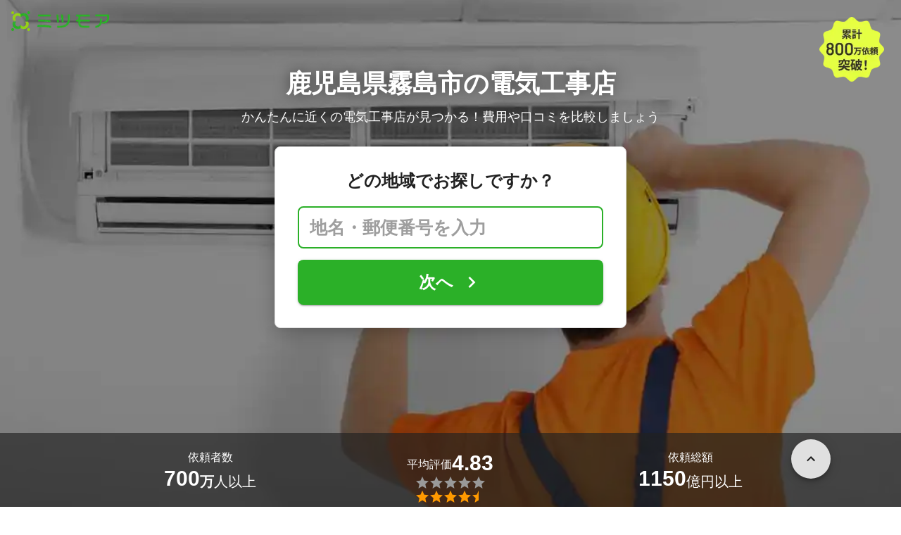

--- FILE ---
content_type: text/html; charset=utf-8
request_url: https://meetsmore.com/t/equipment-install/kagoshima/kirishima
body_size: 39639
content:
<!DOCTYPE html><html lang="ja"><head><meta charSet="utf-8"/><script>
                 window.sentryOnLoad = function () {
                  Sentry.init({
                    debug: false,
                    sendDefaultPii: true,
                    release: "be81fce75ebf476b404d79e631c087d6fecd05f2",
                    integrations: [
                      Sentry.browserTracingIntegration(),
                    ],
                    tracePropagationTargets: [
                      "localhost",
                      "staging-meetsmore.com",
                      "meetsmore.com"
                    ],
                    tracesSampler: (samplingContext) => {
                      const sampleRates = {
                        assets: {
                          'resource.script': 0.0001,
                          'resource.css': 0.0001,
                          'resource.img': 0.0001,
                        },
                        domains: {
                          'googletagmanager': 0.01,
                        },
                        firstParty: {
                          production: 0.05,
                          staging: 0.0001,
                        },
                        thirdParty: 0.0001,
                      };

                      const operation = samplingContext.attributes?.['sentry.op'] || 'unknown';
                      const description = samplingContext.attributes?.['span.description'] || '';
                      const domain = samplingContext.attributes?.['span.domain'] || '';

                      if (description.includes('googletagmanager') || domain.includes('googletagmanager')) {
                        return sampleRates.domains['googletagmanager'];
                      }

                      const isProductionDomain = domain === 'meetsmore.com';
                      const isStagingDomain = domain.includes('staging-meetsmore.com');
                      const isFirstPartyDomain = isProductionDomain || isStagingDomain;

                      // Sample static assets
                      if (isFirstPartyDomain && sampleRates.assets[operation]) {
                        return sampleRates.assets[operation];
                      }

                      if (isFirstPartyDomain) {
                        if (isStagingDomain) {
                          return sampleRates.firstParty.staging;
                        }
                        return sampleRates.firstParty.production;
                      }

                      // Third-party requests
                      return sampleRates.thirdParty;
                    },
                    ignoreErrors: [
                      '*ct.pintrest.com*' // 3rd party error from ad partners, ignore
                    ],
                  })
                }
                </script><script src="https://js.sentry-cdn.com/b9f87a91c53d22d24cc9cd3c9637ec3d.min.js" crossorigin="anonymous"></script><meta http-equiv="X-UA-Compatible" content="IE=edge"/><meta name="robots" content="noarchive"/><meta name="viewport" content="width=device-width, initial-scale=1, user-scalable=no, minimum-scale=1"/><meta name="theme-color" content="#8fc320"/><meta name="revision-short-sha" content="&#x27;be81fce75ebf476b404d79e631c087d6fecd05f2&#x27;"/><link rel="canonical" href="https://meetsmore.com/t/equipment-install/kagoshima/kirishima"/><link rel="icon" href="https://meetsmore.com/images/icon.png"/><link rel="manifest" href="https://meetsmore.com/manifest.json"/><link rel="apple-touch-icon" href="https://meetsmore.com/images/apple-touch-icon57.png" sizes="57x57"/><link rel="apple-touch-icon" href="https://meetsmore.com/images/apple-touch-icon60.png" sizes="60x60"/><link rel="apple-touch-icon" href="https://meetsmore.com/images/apple-touch-icon72.png" sizes="72x72"/><link rel="apple-touch-icon" href="https://meetsmore.com/images/apple-touch-icon76.png" sizes="76x76"/><link rel="apple-touch-icon" href="https://meetsmore.com/images/apple-touch-icon114.png" sizes="114x114"/><link rel="apple-touch-icon" href="https://meetsmore.com/images/apple-touch-icon120.png" sizes="120x120"/><link rel="apple-touch-icon" href="https://meetsmore.com/images/apple-touch-icon144.png" sizes="144x144"/><link rel="apple-touch-icon" href="https://meetsmore.com/images/apple-touch-icon152.png" sizes="152x152"/><link rel="apple-touch-icon" href="https://meetsmore.com/images/apple-touch-icon167.png" sizes="167x167"/><link rel="apple-touch-icon" href="https://meetsmore.com/images/apple-touch-icon180.png" sizes="180x180"/><link rel="apple-touch-startup-image" sizes="1125x2436" href="https://meetsmore.com/images/splash-1125x2436.png" media="(device-width: 375px) and (device-height: 812px) and (-webkit-device-pixel-ratio: 3)"/><link rel="apple-touch-startup-image" sizes="1242x2208" href="https://meetsmore.com/images/splash-1242x2208.png" media="(device-width: 414px) and (device-height: 736px) and (-webkit-device-pixel-ratio: 3)"/><link rel="apple-touch-startup-image" sizes="750x1334" href="https://meetsmore.com/images/splash-750x1334.png" media="(device-width: 375px) and (device-height: 667px) and (-webkit-device-pixel-ratio: 2)"/><link rel="apple-touch-startup-image" sizes="640x1136" href="https://meetsmore.com/images/splash-640x1136.png" media="(device-width: 320px) and (device-height: 568px) and (-webkit-device-pixel-ratio: 2)"/><meta name="apple-mobile-web-app-status-bar-style" content="default"/><meta name="apple-mobile-web-app-title" content="ミツモア"/><meta name="apple-mobile-web-app-capable" content="yes"/><meta http-equiv="x-dns-prefetch-control" content="on"/><meta http-equiv="last-modified" content="2026-01-24 15:24:37"/><link rel="dns-prefetch" href="//www.facebook.com"/><link rel="dns-prefetch" href="//connect.facebook.net"/><link rel="dns-prefetch" href="//www.google.co.jp"/><link rel="dns-prefetch" href="//www.google.com"/><link rel="dns-prefetch" href="//www.googletagmanager.com"/><link rel="dns-prefetch" href="//www.google-analytics.com"/><link rel="dns-prefetch" href="//d.line-scdn.net"/><link rel="preconnect" href="https://images.meetsmore.com"/><link rel="preload" as="font" href="https://images.meetsmore.com/webFont/la-solid-900-s.ttf" crossorigin="anonymous"/><link rel="preload" as="font" href="https://images.meetsmore.com/webFont/la-solid-900-s.woff" crossorigin="anonymous"/><script defer="" src="https://cdn-blocks.karte.io/d84d352274afddf4401c06c351b06bcf/builder.js"></script><style>@keyframes purun{0%,25%{transform:scale(1,1) translate(0,0)}4%{transform:scale(.9,.9) translate(0,3%)}8%{transform:scale(1.1,.8) translate(0,7%)}12%{transform:scale(.9,.9) translate(0,-7%)}18%{transform:scale(1.1,.9) translate(0,3%)}}*{margin:0;padding:0;box-sizing:border-box}body,html{width:100%;height:100%}html{background:#fff;touch-action:manipulation}body{font-family:-apple-system,BlinkMacSystemFont,"Helvetica Neue",HelveticaNeue,"Segoe UI","Yu Gothic M","游ゴシック Medium","Yu Gothic Medium","ヒラギノ角ゴ ProN W3","Hiragino Kaku Gothic ProN",メイリオ,Meiryo,sans-serif}@font-face{font-family:"Yu Gothic M";src:local("Yu Gothic Medium")}@font-face{font-family:"Yu Gothic M";src:local("Yu Gothic Bold");font-weight:700}:-webkit-autofill{box-shadow:0 0 0 1000px #fff inset;-webkit-box-shadow:0 0 0 1000px #fff inset}@supports (-webkit-touch-callout:none){.safari-full-height{height:-webkit-fill-available!important}}#a8sales{display:flex}.zipBoxRoot{background:#fff;max-width:500px;width:100%;margin:20px 0;padding:32px;border:thin solid #e0e0e0;border-radius:8px;z-index:10;box-shadow:0 4px 24px rgba(0,0,0,.25)}.zipBoxTitle{text-align:center;font-size:24px;font-weight:700;color:#212121;margin-bottom:20px}.zipBox{width:100%;display:flex;flex-direction:column;align-items:stretch;justify-content:center}.zipInput{flex:1 1 0;height:60px;padding:5px 15px;font-size:25px;max-width:none;min-height:60px;outline:0;border-radius:8px;border-width:2px;border-style:solid;border-color:#2bb028}.zipInput::placeholder{color:#9e9e9e;font-weight:700}.zipButtonWrap{position:relative}.zipButton{color:#fff;background-color:#2bb028;box-shadow:0 3px 1px -2px rgba(0,0,0,.2),0 2px 2px 0 rgba(0,0,0,.14),0 1px 5px 0 rgba(0,0,0,.12);border:0;margin-top:16px;width:100%;border-radius:8px;min-height:60px;font-size:24px;font-weight:700;padding:16px;white-space:nowrap;animation:purun 5s infinite;animation-delay:5s;cursor:pointer;display:flex;justify-content:center;align-items:center}.zipButtonText{white-space:normal;overflow-wrap:break-word;word-wrap:break-word;text-align:left}.zipExtraButton{color:#fff;background-color:#f49a16;margin-top:12px;width:100%;border-radius:8px;min-height:60px;font-size:24px;font-weight:700;padding:16px;display:flex;justify-content:center;align-items:center;cursor:pointer;text-decoration:none}.zipBoxArrowIcon{margin-left:10px;fill:#fff;width:1em;height:1em;font-size:32px;flex-shrink:0;user-select:none;display:inline-block}@media (min-width:0px) and (max-width:640px){.zipBoxRoot{max-width:400px;width:90%;margin:0 auto;padding:24px}.zipBoxTitle{margin-bottom:12px;font-size:20px}.zipInput{min-height:50px;height:50px;padding:3px 8px;font-size:15px}.zipButton{margin-top:12px;font-size:18px;min-height:50px;min-width:90px;padding:4px 12px}.zipBoxArrowIcon{margin-left:0}.zipExtraButton{font-size:18px;min-height:50px;padding:4px 12px}}</style><title>鹿児島県霧島市の電気工事店を料金や口コミで比較 - ミツモア</title><meta name="keywords" content="鹿児島県霧島市"/><link as="image" rel="preload" href="https://images.meetsmore.com/services/591954419a828369f3dd2a1a.jpg?auto=format,compress&amp;fit=max&amp;w=1920&amp;q=25&amp;blend-mode=normal&amp;blend-alpha=75&amp;blend-color=000000" imageSrcSet="https://images.meetsmore.com/services/591954419a828369f3dd2a1a.jpg?auto=format,compress&amp;fit=max&amp;w=390&amp;q=25&amp;blend-mode=normal&amp;blend-alpha=75&amp;blend-color=000000 390w, https://images.meetsmore.com/services/591954419a828369f3dd2a1a.jpg?auto=format,compress&amp;fit=max&amp;w=640&amp;q=25&amp;blend-mode=normal&amp;blend-alpha=75&amp;blend-color=000000 640w, https://images.meetsmore.com/services/591954419a828369f3dd2a1a.jpg?auto=format,compress&amp;fit=max&amp;w=750&amp;q=25&amp;blend-mode=normal&amp;blend-alpha=75&amp;blend-color=000000 750w, https://images.meetsmore.com/services/591954419a828369f3dd2a1a.jpg?auto=format,compress&amp;fit=max&amp;w=828&amp;q=25&amp;blend-mode=normal&amp;blend-alpha=75&amp;blend-color=000000 828w, https://images.meetsmore.com/services/591954419a828369f3dd2a1a.jpg?auto=format,compress&amp;fit=max&amp;w=1080&amp;q=25&amp;blend-mode=normal&amp;blend-alpha=75&amp;blend-color=000000 1080w, https://images.meetsmore.com/services/591954419a828369f3dd2a1a.jpg?auto=format,compress&amp;fit=max&amp;w=1920&amp;q=25&amp;blend-mode=normal&amp;blend-alpha=75&amp;blend-color=000000 1920w" imageSizes="100vw"/><style>#firstView{position:relative;height:100vh;overflow:hidden;contain:strict}#firstViewCover{position:absolute;top:0;left:0;width:100%;height:100%;object-fit:cover;background:#9e9e9e;inset:0;box-sizing:border-box;padding:0;border:0;margin:auto;display:block;max-width:100%;min-height:100%;max-height:100%}#firstViewCoverText{display:flex;flex-direction:column;align-items:center;padding:35px 15px 0}@media (min-height:750px){#firstViewCoverText{position:absolute;margin:auto;top:0;bottom:0;right:15px;left:15px;padding:0;justify-content:center}}#firstViewDescription,#h1{color:#fff;z-index:10;text-shadow:0 0 20px rgba(0,0,0,.5);margin-bottom:10px}#h1{font-size:36px;font-weight:700;text-align:center}#firstViewDescription{font-size:18px;padding:0 8px}#br{display:none}@media (min-width:0px) and (max-width:640px){#h1{font-size:26px}#firstViewDescription{font-size:16px}#br{display:block}}</style><meta name="description" content="鹿児島県霧島市の機器設置・修理の依頼を無料で一括見積もり。あなたのこだわり・要望に合わせて電気工事会社が最適な提案・見積もりをしてくれます。"/><meta property="og:type" content="article"/><meta property="og:url" content="https://meetsmore.com/t/equipment-install/kagoshima/kirishima"/><meta property="og:title" content="鹿児島県霧島市の電気工事店を料金や口コミで比較 - ミツモア"/><meta property="og:image" content="https://images.meetsmore.com/services/591954419a828369f3dd2a1a.jpg?1524643580900&amp;w=1200&amp;h=630&amp;auto=format,compress"/><meta property="og:image:width" content="1200"/><meta property="og:image:height" content="630"/><meta property="og:description" content="鹿児島県霧島市の機器設置・修理の依頼を無料で一括見積もり。あなたのこだわり・要望に合わせて電気工事会社が最適な提案・見積もりをしてくれます。"/><meta property="fb:app_id" content="1871580089750644"/><meta property="article:publisher" content="https://www.facebook.com/meetsmore/"/><meta name="twitter:site" content="@meetsmore"/><meta name="twitter:url" content="https://meetsmore.com/t/equipment-install/kagoshima/kirishima"/><meta name="twitter:card" content="summary_large_image"/><meta name="twitter:title" content="鹿児島県霧島市の電気工事店を料金や口コミで比較 - ミツモア"/><meta name="twitter:description" content="鹿児島県霧島市の機器設置・修理の依頼を無料で一括見積もり。あなたのこだわり・要望に合わせて電気工事会社が最適な提案・見積もりをしてくれます。"/><meta name="twitter:image" content="https://images.meetsmore.com/services/591954419a828369f3dd2a1a.jpg?1524643580900&amp;w=1200&amp;h=630&amp;auto=format,compress"/><script type="application/ld+json">{"@context":"https://schema.org","@type":"LocalBusiness","name":"鹿児島県霧島市の電気工事店を料金や口コミで比較 - ミツモア","description":"鹿児島県霧島市の機器設置・修理の依頼を無料で一括見積もり。あなたのこだわり・要望に合わせて電気工事会社が最適な提案・見積もりをしてくれます。","image":{"@type":"ImageObject","url":"https://images.meetsmore.com/services/591954419a828369f3dd2a1a.jpg?1524643580900&w=1200&h=630&auto=format,compress","width":1200,"height":630},"@id":"https://meetsmore.com/t/equipment-install/kagoshima/kirishima","address":{"@type":"PostalAddress","addressCountry":"JP","addressRegion":"鹿児島県","addressLocality":"霧島市"},"aggregateRating":{"@type":"AggregateRating","ratingValue":4.623798965262379,"reviewCount":2706}}</script><link rel="preload" as="image" href="https://images.meetsmore.com/static/badge_800.png?auto=format,compress&amp;fit=max&amp;w=140"/><link rel="preload" as="image" href="https://images.meetsmore.com/static/logo.png?auto=format,compress&amp;fit=max&amp;w=278"/><style>#pageHeader{display:flex;position:relative;padding:16px;z-index:2}#meetsmoreLogo{width:139px;height:28px;position:relative}#pageBadge{position:absolute;top:24px;right:24px;width:92px;height:92px}@media (min-width:0px) and (max-width:640px){#pageBadge{top:8px;right:8px;width:70px;height:70px}}</style><script type="application/ld+json">{"@context":"https://schema.org","@type":"BreadcrumbList","itemListElement":[{"@type":"ListItem","position":1,"name":"ミツモアトップ","item":"https://meetsmore.com/"},{"@type":"ListItem","position":2,"name":"機器設置・修理","item":"https://meetsmore.com/t/equipment-install"},{"@type":"ListItem","position":3,"name":"鹿児島県の機器設置・修理","item":"https://meetsmore.com//t/equipment-install/kagoshima"},{"@type":"ListItem","position":4,"name":"霧島市の機器設置・修理","item":"https://meetsmore.com/t/equipment-install/kagoshima/kirishima"}]}</script><meta name="next-head-count" content="67"/><link rel="preload" href="/mm-lp/_next/static/css/523d2e491d9333d0.css" as="style"/><link rel="stylesheet" href="/mm-lp/_next/static/css/523d2e491d9333d0.css" data-n-g=""/><noscript data-n-css=""></noscript><style>@font-face{font-family:"Line Awesome Icons";font-style:normal;font-weight:400;src:local("Line Awesome Icons"),url(https://images.meetsmore.com/webFont/la-solid-900-s.woff)format("woff"),url(https://images.meetsmore.com/webFont/la-solid-900-s.ttf)format("truetype");font-display:block}.starBase{width:100px;height:20px;font-size:1.3rem}.starBase::before{display:block;overflow:hidden;content:""}.reviewRatingBase,.reviewRatingOneStar{display:block;position:relative;white-space:nowrap}.reviewRatingBase::after,.reviewRatingBase::before{display:block;top:0;left:0;font-style:normal;position:absolute;font-family:"Line Awesome Icons"}.reviewRatingBase::before{color:#9e9e9e;content:""}.reviewRatingBase::after{color:#ffa000}.reviewRating-zero::after{content:""}.reviewRating-zeroHalf::after{content:""}.reviewRating-one::after{content:""}.reviewRating-oneHalf::after{content:""}.reviewRating-two::after{content:""}.reviewRating-twoHalf::after{content:""}.reviewRating-three::after{content:""}.reviewRating-threeHalf::after{content:""}.reviewRating-four::after{content:""}.reviewRating-fourHalf::after{content:""}.reviewRating-five::after{content:""}.reviewRatingOneStar::before{display:block;top:0;left:0;font-style:normal;position:absolute;color:#ffa000;font-family:"Line Awesome Icons";content:""}ol,ul{margin:.5em 0 .5em 2em;line-height:1.8}a{text-decoration:none;color:#448aff;cursor:pointer}a:hover{opacity:.9}.innerHtml ul{margin:.75em}.innerHtml li{list-style-type:none;position:relative;padding-left:1em}.entry-content>ul>li:before,.innerHtml li:before{border-radius:50%;width:5px;height:5px;display:block;position:absolute;left:0;top:.6em;content:"";background:#8fc320}.entry-content h1,.entry-content h2,.entry-content h3,.entry-content h4,.entry-content h5,.entry-content h6{font-weight:700;line-height:1.2;color:#000c15}.entry-content h1,.entry-content h2{font-size:26px;margin-bottom:18px}.entry-content h2{border-left:5px solid #8fc320;background:#e5e5e5;padding:12px 8px 12px 12px;font-size:22px}.entry-content h3{font-size:20px;padding-bottom:6px;border-bottom:2px solid #8fc320;margin-bottom:12px}.entry-content h4{font-size:18px;margin-bottom:10px}@media (max-width:599.95px){.entry-content h1{font-size:24px}.entry-content h2{font-size:20px}.entry-content h3{font-size:18px}.entry-content h4,.entry-content p{font-size:16px}}.entry-content p{line-height:1.8;font-size:16px;word-wrap:break-word}.entry-content ol,.entry-content p{margin-bottom:24px}.entry-content ul{margin:8px 0 24px 16px;padding-left:16px}.entry-content span{line-height:1.6}.entry-content>ul>li{margin-bottom:8px;list-style-type:none;position:relative;padding-left:16px}.entry-content blockquote{position:relative;display:block;margin-bottom:40px;padding:24px 48px;border:2px solid #e2e5e8;quotes:"“""";font-size:16px}.entry-content blockquote:before{position:absolute;top:0;left:10px;content:open-quote;font-size:80px;color:#e2e5e8}.entry-content blockquote p:last-of-type{margin-bottom:0}.entry-content div.medium-editor-scroll-x,.table-content{overflow-x:auto}.table-content{margin:20px auto 40px}.entry-content table,table.medium-editor-table{width:100%;max-width:100%;display:block;overflow-x:auto}.entry-content table>tbody,table.medium-editor-table>tbody{width:100%;max-width:700px;display:table;background:#fff;border-collapse:collapse;border:1px solid #e0e0e0}.entry-content table,.markdown dd{margin-bottom:16px}.entry-content table tr:nth-child(even){background:#f3f3f3}table.medium-editor-table tr:nth-child(even){border:1px solid #e0e0e0}table.medium-editor-table td:first-child{background:#f3f3f3;font-weight:700}.entry-content table td,.entry-content table th,table.medium-editor-table td,table.medium-editor-table th{min-width:100px;padding:4px 8px;border-color:#e0e0e0;border-width:0 1px 0 0;border-style:solid}.entry-content table tr:before,table.medium-editor-table tr:before{display:block;float:left;height:48px;content:""}img.medium-image{width:100%}.entry-content .wp-caption,.entry-content embed,.entry-content iframe,.entry-content img,.entry-content object,.entry-content video{max-width:100%}.entry-content img{height:auto}.entry-content .aligncenter,.entry-content img.centered{display:block;margin:0 auto 24px;text-align:center}.wp-caption-text{font-size:14px;font-weight:700;margin:0;text-align:center}.entry-content .su-table1{border:0;border-collapse:separate;text-align:center}.entry-content .su-table1 td,.entry-content .su-table1 th{background:#e0e0e0;border-radius:5px;border:0}.entry-content .su-table1 .row-1 .column-1{background:0 0}.entry-content .su-table1 tr.row-1 td,.entry-content .su-table1 tr.row-1 th{font-weight:700;background:#b2d8f6}.entry-content .su-table1 td.column-1{font-weight:700;background:#1180cc;color:#fff}.box1{padding:.5em 1em;margin:2em 0;border:solid 3px #eee}.box1 p{margin:0;padding:0}.green{color:#9dc138;font-weight:700}.highlight{background:linear-gradient(transparent 0,#e4ebc7 0)}.markdown h1{text-align:center}.markdown h2{border-bottom:2px solid #8fc320;margin:32px 0 16px}.markdown h3{margin:32px 16px 16px}.markdown p{margin:16px}.markdown ol li,.markdown ul li{margin:8px}.markdown dl{padding-left:32px}.highlight,.markdown dt{font-weight:700}.markdown footer{margin-top:64px;text-align:right}.markdown table.medium-editor-table{margin:20px auto}.markdown table.medium-editor-table td:first-child{background:0 0;font-weight:400}</style></head><body><div id="__next"><div id="firstView"><div id="pageHeader"><a href="https://meetsmore.com" id="meetsmoreLogo" class="relative w-[139px] h-[28px]"><img src="https://images.meetsmore.com/static/logo.png?auto=format,compress&amp;fit=max&amp;w=278" alt="ミツモア" width="139" height="28" decoding="async"/></a><img id="pageBadge" src="https://images.meetsmore.com/static/badge_800.png?auto=format,compress&amp;fit=max&amp;w=140" alt="800万依頼突破！" width="92" height="92" decoding="async"/></div><img id="firstViewCover" src="https://images.meetsmore.com/services/591954419a828369f3dd2a1a.jpg?auto=format,compress&amp;fit=max&amp;w=1920&amp;q=25&amp;blend-mode=normal&amp;blend-alpha=75&amp;blend-color=000000" srcSet="https://images.meetsmore.com/services/591954419a828369f3dd2a1a.jpg?auto=format,compress&amp;fit=max&amp;w=390&amp;q=25&amp;blend-mode=normal&amp;blend-alpha=75&amp;blend-color=000000 390w, https://images.meetsmore.com/services/591954419a828369f3dd2a1a.jpg?auto=format,compress&amp;fit=max&amp;w=640&amp;q=25&amp;blend-mode=normal&amp;blend-alpha=75&amp;blend-color=000000 640w, https://images.meetsmore.com/services/591954419a828369f3dd2a1a.jpg?auto=format,compress&amp;fit=max&amp;w=750&amp;q=25&amp;blend-mode=normal&amp;blend-alpha=75&amp;blend-color=000000 750w, https://images.meetsmore.com/services/591954419a828369f3dd2a1a.jpg?auto=format,compress&amp;fit=max&amp;w=828&amp;q=25&amp;blend-mode=normal&amp;blend-alpha=75&amp;blend-color=000000 828w, https://images.meetsmore.com/services/591954419a828369f3dd2a1a.jpg?auto=format,compress&amp;fit=max&amp;w=1080&amp;q=25&amp;blend-mode=normal&amp;blend-alpha=75&amp;blend-color=000000 1080w, https://images.meetsmore.com/services/591954419a828369f3dd2a1a.jpg?auto=format,compress&amp;fit=max&amp;w=1920&amp;q=25&amp;blend-mode=normal&amp;blend-alpha=75&amp;blend-color=000000 1920w" width="1920" alt="かんたんに近くの電気工事店が見つかる！費用や口コミを比較しましょう" decoding="async" sizes="100vw"/><div id="firstViewCoverText"><h1 id="h1">鹿児島県霧島市の電気工事店</h1><div id="firstViewDescription">かんたんに近くの電気工事店が見つかる！費用や口コミを比較しましょう</div><form id="43c88be8-074a-40cd-8ba7-45254ef7b131" class="conversionForm zipBoxRoot" style="width:100%" action="https://meetsmore.com/start/t/equipment-install" method="get" target="_top"><input type="hidden" name="modal" value="true"/><input type="hidden" name="pos" value="cover"/><input type="hidden" name="source" value="zipbox"/><div id="fvMicrocopy" class="zipBoxTitle">どの地域でお探しですか？</div><div class="zipBox"><input name="zip" class="zipInput" placeholder="地名・郵便番号を入力"/><div id="zipButton" class="zipButtonWrap"><button type="submit" class="zipButton"><div class="zipButtonText">次へ</div><svg focusable="false" viewBox="0 0 24 24" aria-hidden="true" class="zipBoxArrowIcon"><path d="M8.59 16.59L13.17 12 8.59 7.41 10 6l6 6-6 6-1.41-1.41z"></path></svg></button></div></div></form></div><div class="px-md bg-black/65 absolute bottom-0 left-0 right-0" id="serviceValues" style="z-index:2"><div class=""><div class="mx-auto block max-w-container"><div class="text-white py-lg flex items-center" style="padding-top:1.4em;padding-bottom:1.4em"><div class="flex flex-col items-center gap-xs flex-1"><p class="flex flex-col items-center max-md:text-sm text-md"><span>依頼者数</span></p><p class="flex items-center sm:items-end gap-xs text-md md:text-xl"><strong class="text-lg md:text-3xl">700</strong><span class="pt-0 md:pt-[0.3rem]"><span class="font-bold">万</span>人以上</span></p></div><div class="flex flex-col items-center gap-xs flex-1"><p class="flex flex-col items-center max-md:text-sm text-md"><span class="flex flex-wrap items-center gap-xs text-sm md:text-md"><span class="pt-0 md:pt-[0.3rem]">平均評価</span><strong class="text-lg md:text-3xl">4.83</strong></span></p><figure class="relative text-xl" style="font-family:Line Awesome Icons;line-height:1em"><div class="text-[#999]"></div><div class="text-[#f90] absolute inset-0"></div></figure></div><div class="flex flex-col items-center gap-xs flex-1"><p class="flex flex-col items-center text-sm md:text-md"><span>依頼総額</span></p><p class="flex items-center sm:items-end gap-xs text-md md:text-xl"><strong class="text-lg md:text-3xl">1150</strong><span class="pt-0 md:pt-[0.3rem]">億円以上</span></p></div></div></div></div></div></div><div class="bg-background-gray px-md"><div class="mx-auto max-w-container block"><section class="py-sm sm:py-md flex flex-wrap"><div class="flex flex-col sm:flex-row items-center sm:items-start flex-1"><figure class="block w-[50px] h-[50px] md:w-[64px] md:h-[64px] &amp;&gt;svg:max-w-full &amp;&gt;svg:max-h-full"><svg xmlns="http://www.w3.org/2000/svg" width="64" height="64" viewBox="0 0 120 120" style="max-width:100%;max-height:100%"><g fill="#91C32F"><path d="M60.42 120.005C27.052 120.005 0 93.14 0 60.002 0 26.864 27.051 0 60.42 0c33.37 0 60.422 26.864 60.422 60.002 0 33.139-27.052 60.003-60.421 60.003zm43.745-20.114c1.501-1.5 1.702-30.496.2-32.795-.7-1.2-3.804-1.6-15.016-1.8l-14.015-.4-4.204-4.9c-5.806-6.899-7.809-6.299-7.809 2.1 0 3.3-.3 3.7-1.902 3.3-1.1-.3-2.803.4-4.004 1.6-1.902 1.9-2.102 3.2-2.102 15.498 0 7.399.4 14.598 1.001 15.998l1.001 2.6h22.824c16.418 0 23.125-.3 24.026-1.2zM45.402 84.193c2.603-2.6 2.903-3.6 2.903-9.298 0-4.5-.5-6.9-1.801-8.4-4.205-5.299-11.413-5.899-16.418-1.5-3.103 2.8-3.303 3.3-3.303 9.6 0 6.299.2 6.799 3.303 9.598 4.605 4.1 11.112 4.1 15.316 0zm3.404-26.896c5.506-2.8 7.908-5.6 7.308-8.7l-.5-2.499h9.71c5.305 0 9.91-.3 10.31-.6.3-.4-1.401-4.6-3.904-9.498l-4.404-8.9h20.421c22.624 0 24.026-.4 18.32-5.599-1.902-1.7-2.403-2-1.302-.7l1.902 2.3H13.97l1.902-2.2c1.101-1.4.6-1.1-1.301.6-3.504 3.1-3.404 5.6.3 5.6 2.403 0 2.403 0 2.403 11.798 0 11.599 0 11.899 2.803 14.398 2.903 2.7 6.106 4.6 10.11 5.9 4.205 1.4 14.315.4 18.62-1.9z" transform="matrix(1 0 0 -1 0 120)"></path><path d="M32.6 81.7c-1.1-.8-2-3.1-2.3-5.8-.6-5.6 2.3-9.9 6.8-9.9s6.9 3.1 6.9 8.9c0 4-.4 5.3-2.2 6.5-2.7 1.9-6.8 2.1-9.2.3zM30.8 55c-1.5-.4-4.3-1.8-6.2-3l-3.5-2.1-.3-11.4-.3-11.5h42.1l3.7 7.5L70 42H47.2L45 36.4c-1.3-3-2.9-6.2-3.7-7-1.9-1.9-12.6-1.9-14.2 0-1.7 2.1.7 3.4 6.8 3.8l5.3.3 2.6 6.3 2.6 6.2h4.2c4.1 0 4.2.1 3.5 2.8-1.3 4.9-13.6 8.5-21.3 6.2z" transform="matrix(1 0 0 -1 0 120)"></path></g></svg></figure><div class="text-sm px-sm sm:px-md flex-1"><div class="text-base font-normal md:text-xl md:font-bold">2分で依頼</div><div class="hidden sm:contents"><p>選択肢をクリックするだけ！たった2分で気軽に相談できます。</p></div></div></div><div class="flex flex-col sm:flex-row items-center sm:items-start flex-1"><figure class="block w-[50px] h-[50px] md:w-[64px] md:h-[64px] &amp;&gt;svg:max-w-full &amp;&gt;svg:max-h-full"><svg xmlns="http://www.w3.org/2000/svg" width="64" height="64" viewBox="0 0 120 120" style="max-width:100%;max-height:100%"><g fill="none" fill-rule="evenodd"><path fill="#91C32F" fill-rule="nonzero" d="M59.5 120C26.64 120 0 92.36 0 59.5S26.64 0 59.5 0 120 26.64 120 59.5 92.36 120 59.5 120zm38.3-21.8c.9-.7 1.2-5 1-18.3l-.3-17.4-4.2-.3-4.3-.3v-5.3c0-2.8-.5-5.7-1.2-6.4-.7-.7-3.3-1.2-6-1.2h-4.7l-.3-7.2-.3-7.3h-58v44l7.8.3 7.7.3V83c0 6.6.4 7 8.1 7H50v3.9c0 2.2.5 4.2 1.3 4.4 2.1.9 45.1.7 46.5-.1z" transform="matrix(1 0 0 -1 0 119)"></path><path fill="#91C32F" fill-rule="nonzero" d="M58.7 92.8C61.4 90 61.5 90 74.5 90s13.1 0 15.8 2.8l2.6 2.7H56.1l2.6-2.7zM53 91.5c0-.8.7-1.5 1.6-1.5 1.4 0 1.4.3.4 1.5-.7.8-1.4 1.5-1.6 1.5-.2 0-.4-.7-.4-1.5zm39.8-1c-2.6-2.3-2.8-2.9-2.8-10.9 0-8.3.1-8.5 3-10.6l3-2.1v13c0 7.2-.1 13.1-.2 13.1-.2 0-1.5-1.2-3-2.5zM45.7 83l4.2-4h25.2l4.2 4 4.2 3.9h-42zM39 81.5c0-2 .5-2.5 2.7-2.5h2.6L42 81.5c-1.3 1.4-2.5 2.5-2.7 2.5-.2 0-.3-1.1-.3-2.5zm42.7-1.3c-3.6-3.6-3.7-4.1-3.7-10.8 0-6.8.1-7.1 4-10.9l4-3.9v14.7c0 8.1-.1 14.7-.3 14.7-.2 0-2-1.7-4-3.8zm-46-14c5.4-4.8 10.5-9.3 11.4-10 1.4-1.1 3.2.2 12.8 8.8l11.2 10H26l9.7-8.8zM22 56.5V39.8l3.8 3c2 1.7 6.1 5.5 9 8.5l5.4 5.4-4.9 4.5c-2.6 2.5-6.7 6.2-9 8.3L22 73.2V56.5zm48.5 12.8c-2.2-2-6.2-5.7-8.9-8.2l-4.9-4.5 8.9-8.5 8.9-8.5.3 8.7c.1 4.9.1 12.3 0 16.7l-.3 7.9-4-3.6zM90 66c0-.5.5-1 1.1-1 .5 0 .7.5.4 1-.3.6-.8 1-1.1 1-.2 0-.4-.4-.4-1zM78 54.5c0-.9.9-1.5 2.1-1.5 1.8 0 1.9.2.9 1.5-.7.8-1.6 1.5-2.1 1.5s-.9-.7-.9-1.5zM35 46l-8.5-7.9h44L62 46c-8.5 7.9-8.5 7.9-10.6 5.9-1.1-1-2.4-1.9-2.9-1.9s-1.8.9-2.9 1.9c-2.1 2-2.1 2-10.6-5.9zm43-25c0-.5.5-1 1-1 .6 0 1 .5 1 1 0 .6-.4 1-1 1-.5 0-1-.4-1-1z" transform="matrix(1 0 0 -1 0 119)"></path><text fill="#FFF" font-family="HiraginoSans-W7, Hiragino Sans" font-size="14" font-weight="bold" transform="matrix(1 0 0 -1 0 119) matrix(1 0 0 -1 0 40)"><tspan x="33" y="25">最大５件</tspan></text></g></svg></figure><div class="text-sm px-sm sm:px-md flex-1"><div class="text-base font-normal md:text-xl md:font-bold">見積が届く</div><div class="hidden sm:contents"><p>最大5人のプロから、あなたのための提案と見積もりが届きます。</p></div></div></div><div class="flex flex-col sm:flex-row items-center sm:items-start flex-1"><figure class="block w-[50px] h-[50px] md:w-[64px] md:h-[64px] &amp;&gt;svg:max-w-full &amp;&gt;svg:max-h-full"><svg xmlns="http://www.w3.org/2000/svg" width="64" height="64" viewBox="0 0 120 120" style="max-width:100%;max-height:100%"><g fill="#91C32F" fill-rule="evenodd"><path d="M46.36.557c.432.045.591.093.44.143C45.4 1 45 2.2 45 5.9c0 4.2-.3 4.9-3.1 6.5-4.6 2.7-5.9 6.9-5.9 18.8 0 12.4 1.4 15.3 8.7 18.9 4.1 2.1 6.2 2.4 15.3 2.4 9.1 0 11.2-.3 15.4-2.4 7.3-3.6 8.6-6.5 8.6-18.9 0-11.9-1.3-16.1-5.9-18.8-2.8-1.6-3.1-2.3-3.1-6.5 0-3.7-.4-4.9-1.7-5.2-.163-.049-.032-.095.359-.138C100.215 6.744 120 30.562 120 59c0 33.137-26.863 61-60 61S0 92.137 0 59C0 30.555 19.794 6.733 46.36.557zM47.9 96.4c2.8-2.3 3.1-3.1 3.1-8.4 0-7.2-2.5-10.8-8.2-11.7C34.9 75.1 30 79.8 30 88.5c0 3.8.5 5.2 2.9 7.6 4 4 10.5 4.1 15 .3zm39.2-.3c2.4-2.4 2.9-3.8 2.9-7.6 0-8.7-4.9-13.4-12.8-12.2-5.7.9-8.2 4.5-8.2 11.7 0 5.3.3 6.1 3.1 8.4 4.5 3.8 11 3.7 15-.3zM66.9 77.4c3.7-3 4.8-8 3.2-13.5-2.8-9.3-17.4-9.3-20.2 0C47.4 72.4 52.1 80 60 80c2.7 0 4.8-.8 6.9-2.6zm-30.2-5.9C40 69.3 41.6 63 40.1 58c-2-6.9-9.8-9.8-15.9-6-3.6 2.2-5.2 5.4-5.2 10.3.1 9.3 9.8 14.4 17.7 9.2zm60.3-.4c3.2-2.3 4.7-7.9 3.4-12.8-2.6-10.5-17.4-10.6-20.5-.2-3.4 11.4 7.8 19.9 17.1 13zM19.932 46.5c-2.556-.9-5.993-3-7.668-4.6-2.997-3-3.085-3.4-3.085-10.3-.088-6.5 3.526-7.6 3.526-2.6 0 3.8.264 7.6.528 8.5.794 2.3 4.936 4.5 11.283 5.9 3.702.9 5.465 1.8 5.641 2.9.353 2.2-3.966 2.3-10.225.2zm80.49 0c2.556-.9 5.994-3 7.669-4.6 2.996-3 3.085-3.4 3.085-10.3.088-6.5-3.526-7.6-3.526-2.6 0 3.8-.265 7.6-.529 8.5-.793 2.3-4.936 4.5-11.282 5.9-3.703.9-5.465 1.8-5.642 2.9-.352 2.2 3.967 2.3 10.225.2zM23.2 20.4c.4-11-4.2-6.1-4.2 1 0 6.8.2 7.6 1.9 7.6 1.8 0 2-.9 2.3-8.6zm73.825 0c-.4-11 4.2-6.1 4.2 1 0 6.8-.2 7.6-1.9 7.6-1.8 0-2-.9-2.3-8.6z" transform="matrix(1 0 0 -1 0 119)"></path><path fill-rule="nonzero" d="M35.7 93.2c-1-1-1.7-3.5-1.7-5.5 0-6.5 5.7-9.7 10.8-6.1 2.7 1.9 3.1 9.3.6 11.8-2.1 2.2-7.7 2-9.7-.2zm38.9.2c-2.5-2.5-2.1-9.9.6-11.8 5.2-3.7 10.8-.4 10.8 6.2 0 2.5-.7 4.5-1.8 5.5-2.3 2.1-7.6 2.2-9.6.1zM26.8 68.6c-5.1-2.5-4.8-10.9.5-13.4 2.2-1.1 3.2-1.1 5.5 0s2.7 2 3 6.1c.2 2.7-.2 5.4-.8 6.2-1.5 1.8-5.6 2.4-8.2 1.1zm61.7.6C85 68.5 84 66.9 84 62c0-5.5 1.6-7.3 6.2-7.3 5.7 0 8.8 7 5.3 12-1.6 2.3-3.9 3.1-7 2.5zM19 15.6c0-.2.8-1 1.8-1.7 1.5-1.3 1.6-1.2.3.4S19 16.4 19 15.6zm79.9-1.3c-1.3-1.6-1.2-1.7.4-.4 1.6 1.3 2.1 2.1 1.3 2.1-.2 0-1-.8-1.7-1.7zM51 42.7c-1.8-.9-2.6-2.2-2.8-4.5-.3-2.8.5-4.1 5.7-9.5l6.1-6.2 6.1 6.2c5.2 5.4 6 6.7 5.7 9.5-.4 4.6-4.5 6.6-8.8 4.4-2.6-1.3-3.4-1.3-5.8 0-3.3 1.7-3.1 1.7-6.2.1z" transform="matrix(1 0 0 -1 0 119)"></path></g></svg></figure><div class="text-sm px-sm sm:px-md flex-1"><div class="text-base font-normal md:text-xl md:font-bold">プロを選ぶ</div><div class="hidden sm:contents"><p>チャットをして依頼するプロを決めましょう。</p></div></div></div></section></div></div><div class="hidden sm:contents"><div><div class="px-md sm:px-lg py-md"><div class="mx-auto block max-w-container"><nav><ol class="text-xs flex flex-wrap m-0 list-none"><li><a href="https://meetsmore.com/">ミツモアトップ</a><span> » </span></li><li><a href="/t/equipment-install">機器設置・修理</a><span> » </span></li><li><a href="/t/equipment-install/kagoshima">鹿児島県の機器設置・修理</a><span> » </span></li><li>霧島市の機器設置・修理</li></ol></nav></div></div></div></div><section class="px-md sm:px-lg"><div class="mx-auto block max-w-container" id="toc-0"><div class="bg-background-white"><div class="bg-background-gray p-lg sm:p-xl flex flex-col gap-md"><h4 class="text-balance text-lg text-foreground font-bold text-center"><strong>目次</strong></h4><ul class="m-0 p-0"><li class="list-none"><p class="flex gap-sm"><span class="text-brand inline-flex font-bold min-w-[1.625em] text-xl">1</span><a href="#pickupProfiles-3" class="text-black hover:text-brand"><span>鹿児島県霧島市のおすすめ電気工事会社</span></a></p></li><li class="list-none"><p class="flex gap-sm"><span class="text-brand inline-flex font-bold min-w-[1.625em] text-xl">2</span><a href="#locationReviews-4" class="text-black hover:text-brand"><span>鹿児島県霧島市の機器設置・修理を依頼した人の口コミ</span></a></p></li><li class="list-none"><p class="flex gap-sm"><span class="text-brand inline-flex font-bold min-w-[1.625em] text-xl">3</span><a href="#location-collection-city" class="text-black hover:text-brand"><span>市区町村から鹿児島県の電気工事会社を探す</span></a></p></li></ul></div></div></div></section><section class="px-md sm:px-lg"><div class="mx-auto block max-w-container" id="serviceList-1"><div class="bg-background-white"><header class="px-0 py-lg"><h2 class="text-balance text-h3 text-foreground font-bold"><span class="border-b-2 border-black px-0 py-xs sm:py-sm flex justify-center text-[0.75em] md:text-[1em] text-center">鹿児島県霧島市の機器設置・修理のサービス一覧</span></h2></header><div class="flex justify-center"><style data-emotion="css 18ji7kn">.css-18ji7kn{font-weight:bold;font-size:14px;line-height:150%;}@media (min-width:640px){.css-18ji7kn.hidden-pc .read-more-label,.css-18ji7kn.hidden-pc [class*="label"]{display:none;}}@media (max-width:-0.05px){.css-18ji7kn.hidden-sp .read-more-label,.css-18ji7kn.hidden-sp [class*="label"]{display:none;}}</style><div class="css-18ji7kn"><style data-emotion="css 1zf81r">.css-1zf81r{position:relative;}.css-1zf81r>label{z-index:10;cursor:pointer;text-align:center;font-size:12px;position:absolute;bottom:0;padding:12px;width:100%;background:linear-gradient(to bottom, rgba(255, 255, 255, 0.7) 0%, rgba(255, 255, 255, 0.95) 90%);}.css-1zf81r>label.grey{background:linear-gradient(to bottom, rgba(245, 245, 245, 0.7) 0%, rgba(245, 245, 245, 0.95) 90%);}.css-1zf81r>label.darkGrey{background:#eeeeee;}.css-1zf81r>label.white{background:#ffffff;}.css-1zf81r>label.shrink{padding:0;}.css-1zf81r>label.right{right:0;width:auto;padding-left:4px;}.css-1zf81r>label.center{margin-top:4px;left:0;}.css-1zf81r>label.fontNormal{font-size:14px;}.css-1zf81r>label.fontMiddle{font-size:16px;}.css-1zf81r>label:after{content:"もっと見る（9件）";color:#777777;width:18.75rem;border-radius:20px;display:inline;background:transparent;}.css-1zf81r>input{display:none;}.css-1zf81r>div{overflow:hidden;word-break:break-all;height:360px;}.css-1zf81r>div:before{content:"";position:absolute;top:0;left:0;right:0;bottom:0;background:none;pointer-events:none;}@media (max-width:639.95px){.css-1zf81r>div{height:360px;max-height:initial;}}.css-1zf81r>input:checked~div{min-height:360px;height:auto;}.css-1zf81r>input:checked~div:before{display:none;}@media (max-width:639.95px){.css-1zf81r>input:checked~div{min-height:360px;max-height:initial;}}.css-1zf81r>input:checked~label{display:block;background:inherit;position:relative;}.css-1zf81r>input:checked~label.right{text-align:right;}.css-1zf81r>input:checked~label.center{left:0;}.css-1zf81r>input:checked~label:after{content:"表示を減らす";color:#777777;background:transparent;}</style><div class="css-1zf81r"><input id="add6a0a9-e602-4195-b73b-32ca4a634a1b" type="checkbox"/><div><div class="grid grid-cols-2 sm:grid-cols-4 lg:grid-cols-5 gap-md col-span-auto"><div><a href="/services/air-conditioner-exchange/kagoshima/kirishima" class="block"><div class="rounded-sm relative overflow-hidden w-[40vw] h-[40vw] md:w-[163px] md:h-[163px]"><figure class="w-full h-full"><img src="https://images.meetsmore.com/services/591954419a828369f3dd2a1a.jpg?auto=format,compress&amp;fit=max&amp;w=320&amp;q=75" class="block object-cover w-full h-full" alt="エアコン修理" loading="lazy"/></figure><div class="text-xs text-white p-sm bg-[#3b3] absolute left-0 right-0 bottom-0"><h4 class="flex items-center justify-between"><span class="flex-1 text-center overflow-hidden text-ellipsis whitespace-nowrap">エアコン修理</span><style data-emotion="css 3o0h5k">.css-3o0h5k{width:16px;height:16px;}</style><style data-emotion="css dzyzy1">.css-dzyzy1{-webkit-user-select:none;-moz-user-select:none;-ms-user-select:none;user-select:none;width:1em;height:1em;display:inline-block;fill:currentColor;-webkit-flex-shrink:0;-ms-flex-negative:0;flex-shrink:0;-webkit-transition:fill 200ms cubic-bezier(0.4, 0, 0.2, 1) 0ms;transition:fill 200ms cubic-bezier(0.4, 0, 0.2, 1) 0ms;font-size:1.5rem;width:16px;height:16px;}</style><svg class="MuiSvgIcon-root MuiSvgIcon-fontSizeMedium css-dzyzy1" focusable="false" aria-hidden="true" viewBox="0 0 24 24" data-testid="ChevronRightIcon"><path d="M10 6 8.59 7.41 13.17 12l-4.58 4.59L10 18l6-6z"></path></svg></h4></div></div></a></div><div><a href="/services/tv-antenna/kagoshima/kirishima" class="block"><div class="rounded-sm relative overflow-hidden w-[40vw] h-[40vw] md:w-[163px] md:h-[163px]"><figure class="w-full h-full"><img src="https://images.meetsmore.com/services/591954419a828369f3dd2a1e.jpg?auto=format,compress&amp;fit=max&amp;w=320&amp;q=75" class="block object-cover w-full h-full" alt="テレビのアンテナ工事・取り付け" loading="lazy"/></figure><div class="text-xs text-white p-sm bg-[#3b3] absolute left-0 right-0 bottom-0"><h4 class="flex items-center justify-between"><span class="flex-1 text-center overflow-hidden text-ellipsis whitespace-nowrap">テレビのアンテナ工事・取り付け</span><svg class="MuiSvgIcon-root MuiSvgIcon-fontSizeMedium css-dzyzy1" focusable="false" aria-hidden="true" viewBox="0 0 24 24" data-testid="ChevronRightIcon"><path d="M10 6 8.59 7.41 13.17 12l-4.58 4.59L10 18l6-6z"></path></svg></h4></div></div></a></div><div><a href="/services/air-conditioner-installation/kagoshima/kirishima" class="block"><div class="rounded-sm relative overflow-hidden w-[40vw] h-[40vw] md:w-[163px] md:h-[163px]"><figure class="w-full h-full"><img src="https://images.meetsmore.com/services/5e662736d4f1562a118eeee1.jpg?auto=format,compress&amp;fit=max&amp;w=320&amp;q=75" class="block object-cover w-full h-full" alt="エアコン取り付け" loading="lazy"/></figure><div class="text-xs text-white p-sm bg-[#3b3] absolute left-0 right-0 bottom-0"><h4 class="flex items-center justify-between"><span class="flex-1 text-center overflow-hidden text-ellipsis whitespace-nowrap">エアコン取り付け</span><svg class="MuiSvgIcon-root MuiSvgIcon-fontSizeMedium css-dzyzy1" focusable="false" aria-hidden="true" viewBox="0 0 24 24" data-testid="ChevronRightIcon"><path d="M10 6 8.59 7.41 13.17 12l-4.58 4.59L10 18l6-6z"></path></svg></h4></div></div></a></div><div><a href="/services/ih-heater-installation/kagoshima/kirishima" class="block"><div class="rounded-sm relative overflow-hidden w-[40vw] h-[40vw] md:w-[163px] md:h-[163px]"><figure class="w-full h-full"><img src="https://images.meetsmore.com/services/5f7ec61c2df9a94269d2182a.jpg?auto=format,compress&amp;fit=max&amp;w=320&amp;q=75" class="block object-cover w-full h-full" alt="IHクッキングヒーターの交換・修理・取り付け" loading="lazy"/></figure><div class="text-xs text-white p-sm bg-[#3b3] absolute left-0 right-0 bottom-0"><h4 class="flex items-center justify-between"><span class="flex-1 text-center overflow-hidden text-ellipsis whitespace-nowrap">IHクッキングヒーターの交換・修理・取り付け</span><svg class="MuiSvgIcon-root MuiSvgIcon-fontSizeMedium css-dzyzy1" focusable="false" aria-hidden="true" viewBox="0 0 24 24" data-testid="ChevronRightIcon"><path d="M10 6 8.59 7.41 13.17 12l-4.58 4.59L10 18l6-6z"></path></svg></h4></div></div></a></div><div><a href="/services/tv-wall-mounting/kagoshima/kirishima" class="block"><div class="rounded-sm relative overflow-hidden w-[40vw] h-[40vw] md:w-[163px] md:h-[163px]"><figure class="w-full h-full"><img src="https://images.meetsmore.com/services/6376eedeaf1c5f004aed61a7.jpg?auto=format,compress&amp;fit=max&amp;w=320&amp;q=75" class="block object-cover w-full h-full" alt="壁掛けテレビ工事" loading="lazy"/></figure><div class="text-xs text-white p-sm bg-[#3b3] absolute left-0 right-0 bottom-0"><h4 class="flex items-center justify-between"><span class="flex-1 text-center overflow-hidden text-ellipsis whitespace-nowrap">壁掛けテレビ工事</span><svg class="MuiSvgIcon-root MuiSvgIcon-fontSizeMedium css-dzyzy1" focusable="false" aria-hidden="true" viewBox="0 0 24 24" data-testid="ChevronRightIcon"><path d="M10 6 8.59 7.41 13.17 12l-4.58 4.59L10 18l6-6z"></path></svg></h4></div></div></a></div><div><a href="/services/water-heater-exchange/kagoshima/kirishima" class="block"><div class="rounded-sm relative overflow-hidden w-[40vw] h-[40vw] md:w-[163px] md:h-[163px]"><figure class="w-full h-full"><img src="https://images.meetsmore.com/services/5f7fb82ade3d7c0b9682bd34.jpg?auto=format,compress&amp;fit=max&amp;w=320&amp;q=75" class="block object-cover w-full h-full" alt="給湯器の交換・修理・取り付け（ガス・灯油・電気）" loading="lazy"/></figure><div class="text-xs text-white p-sm bg-[#3b3] absolute left-0 right-0 bottom-0"><h4 class="flex items-center justify-between"><span class="flex-1 text-center overflow-hidden text-ellipsis whitespace-nowrap">給湯器の交換・修理・取り付け（ガス・灯油・電気）</span><svg class="MuiSvgIcon-root MuiSvgIcon-fontSizeMedium css-dzyzy1" focusable="false" aria-hidden="true" viewBox="0 0 24 24" data-testid="ChevronRightIcon"><path d="M10 6 8.59 7.41 13.17 12l-4.58 4.59L10 18l6-6z"></path></svg></h4></div></div></a></div><div><a href="/services/gas-stove-exchange/kagoshima/kirishima" class="block"><div class="rounded-sm relative overflow-hidden w-[40vw] h-[40vw] md:w-[163px] md:h-[163px]"><figure class="w-full h-full"><img src="https://images.meetsmore.com/services/591954419a828369f3dd2a15.jpg?auto=format,compress&amp;fit=max&amp;w=320&amp;q=75" class="block object-cover w-full h-full" alt="ビルトインガスコンロの設置・交換・修理" loading="lazy"/></figure><div class="text-xs text-white p-sm bg-[#3b3] absolute left-0 right-0 bottom-0"><h4 class="flex items-center justify-between"><span class="flex-1 text-center overflow-hidden text-ellipsis whitespace-nowrap">ビルトインガスコンロの設置・交換・修理</span><svg class="MuiSvgIcon-root MuiSvgIcon-fontSizeMedium css-dzyzy1" focusable="false" aria-hidden="true" viewBox="0 0 24 24" data-testid="ChevronRightIcon"><path d="M10 6 8.59 7.41 13.17 12l-4.58 4.59L10 18l6-6z"></path></svg></h4></div></div></a></div><div><a href="/services/tv-wiring-and-mounting/kagoshima/kirishima" class="block"><div class="rounded-sm relative overflow-hidden w-[40vw] h-[40vw] md:w-[163px] md:h-[163px]"><figure class="w-full h-full"><img src="https://images.meetsmore.com/services/5f7dd0b0fd6e423f7f69c812.jpg?auto=format,compress&amp;fit=max&amp;w=320&amp;q=75" class="block object-cover w-full h-full" alt="テレビ配線・設置" loading="lazy"/></figure><div class="text-xs text-white p-sm bg-[#3b3] absolute left-0 right-0 bottom-0"><h4 class="flex items-center justify-between"><span class="flex-1 text-center overflow-hidden text-ellipsis whitespace-nowrap">テレビ配線・設置</span><svg class="MuiSvgIcon-root MuiSvgIcon-fontSizeMedium css-dzyzy1" focusable="false" aria-hidden="true" viewBox="0 0 24 24" data-testid="ChevronRightIcon"><path d="M10 6 8.59 7.41 13.17 12l-4.58 4.59L10 18l6-6z"></path></svg></h4></div></div></a></div><div><a href="/services/lighting-exchange/kagoshima/kirishima" class="block"><div class="rounded-sm relative overflow-hidden w-[40vw] h-[40vw] md:w-[163px] md:h-[163px]"><figure class="w-full h-full"><img src="https://images.meetsmore.com/services/5f7dccde05d7032be3363485.jpg?auto=format,compress&amp;fit=max&amp;w=320&amp;q=75" class="block object-cover w-full h-full" alt="照明器具の取り付け・交換" loading="lazy"/></figure><div class="text-xs text-white p-sm bg-[#3b3] absolute left-0 right-0 bottom-0"><h4 class="flex items-center justify-between"><span class="flex-1 text-center overflow-hidden text-ellipsis whitespace-nowrap">照明器具の取り付け・交換</span><svg class="MuiSvgIcon-root MuiSvgIcon-fontSizeMedium css-dzyzy1" focusable="false" aria-hidden="true" viewBox="0 0 24 24" data-testid="ChevronRightIcon"><path d="M10 6 8.59 7.41 13.17 12l-4.58 4.59L10 18l6-6z"></path></svg></h4></div></div></a></div></div></div><label for="add6a0a9-e602-4195-b73b-32ca4a634a1b"></label></div></div></div></div></div></section><section class="px-md sm:px-lg"><div class="mx-auto block max-w-container" id="pageDescription-2"><div class="bg-background-white"><header class="px-0 py-lg"><h2 class="text-balance text-h3 text-foreground font-bold"><span class="border-b-2 border-black px-0 py-xs sm:py-sm flex justify-center text-[0.75em] md:text-[1em] text-center">鹿児島県霧島市の電気工事会社がかんたんに見つかる、ミツモア</span></h2></header><div class="flex flex-col gap-lg pb-xl whitespace-pre-wrap break-all"><p class="text-pretty leading-normal">鹿児島県霧島市の機器の修理・設置をしてくれる会社を探しましょう。</p><p class="text-pretty leading-normal">「エアコンの取り付けをプロにお願いしたい！」そんな時、一番気になるのは費用ですよね。</p><p class="text-pretty leading-normal">数多くの鹿児島県霧島市の会社の中から、安くてもハイクオリティなプロを見つけるにはどうしたらいいでしょうか？</p><p class="text-pretty leading-normal">「ウォシュレットの取り付けや便座の交換をしてほしい」「給湯器が故障したので修理してほしい」「ガスコンロを最新のものに交換したい」などのこだわりに合わせて、事前に見積もりを取ることができますよ。</p><p class="text-pretty leading-normal">機器の修理・設置に関するあなたのお悩みがすぐに解決できます！</p><p class="text-pretty leading-normal"> かんたん・お得な見積もり体験を、ミツモアで。</p></div></div><div class="py-lg sm:py-0 flex justify-center"><form id="1b5b793d-23c7-452f-a86d-85cc656e1b20" class="conversionForm zipBoxRoot" action="https://meetsmore.com/start/t/equipment-install" method="get" target="_top"><input type="hidden" name="modal" value="true"/><input type="hidden" name="pos" value="pageDescription"/><input type="hidden" name="source" value="zipbox"/><div id="requestBox-a31306a3-3c1f-413c-bf88-9f48177735b1-microcopy" class="zipBoxTitle">どの地域でお探しですか？</div><div class="zipBox"><input name="zip" class="zipInput" placeholder="地名・郵便番号を入力"/><div id="requestBox-a31306a3-3c1f-413c-bf88-9f48177735b1-button" class="zipButtonWrap"><button type="submit" class="zipButton"><div class="zipButtonText">次へ</div><svg focusable="false" viewBox="0 0 24 24" aria-hidden="true" class="zipBoxArrowIcon"><path d="M8.59 16.59L13.17 12 8.59 7.41 10 6l6 6-6 6-1.41-1.41z"></path></svg></button></div></div></form></div></div></section><section class="px-md sm:px-lg"><div class="mx-auto block max-w-container" id="pickupProfiles-3"><div class="bg-background-white"><header class="px-0 py-lg"><h2 class="text-balance text-h3 text-foreground font-bold"><span class="border-b-2 border-black px-0 py-xs sm:py-sm flex justify-center text-[0.75em] md:text-[1em] text-center">鹿児島県霧島市のおすすめ電気工事会社</span></h2></header><div class="py-md flex flex-col pickup-profiles-wrapper"><div class="" id="pickupProfilesContainer"><style data-emotion="css i3pbo">.css-i3pbo{margin-bottom:24px;}</style><div class="bg-background-white rounded-sm shadow-md overflow-hidden w-full css-i3pbo" data-profile-id="5d1481c7c013f955c69c9ca1"><div class="p-md sm:p-lg"><style data-emotion="css 1p1nkhx">.css-1p1nkhx{padding-bottom:0;}@media (min-width:640px){.css-1p1nkhx{border-bottom:1px dashed #E0E0E0;padding-bottom:16px;}}</style><div class="flex flex-col sm:flex-row justify-between gap-0 sm:gap-md css-1p1nkhx" data-profile-id="5d1481c7c013f955c69c9ca1"><div class="flex" style="flex:1"><div class=""><a href="/p/XRSBx8AT-VXGnJyh" style="color:inherit;text-decoration:none;display:block"><style data-emotion="css 1lqdhsq">.css-1lqdhsq{width:112px;height:112px;margin-right:24px;border-radius:17px;}@media (max-width:639.95px){.css-1lqdhsq{width:96px;height:96px;margin-right:16px;}}</style><style data-emotion="css 1v5tdby">.css-1v5tdby{border-radius:20%;width:112px;height:112px;margin-right:24px;border-radius:17px;}.css-1v5tdby .MuiAvatar-img{border-radius:17%;}@media (max-width:639.95px){.css-1v5tdby{width:96px;height:96px;margin-right:16px;}}</style><style data-emotion="css yqxzwh">.css-yqxzwh{position:relative;display:-webkit-box;display:-webkit-flex;display:-ms-flexbox;display:flex;-webkit-align-items:center;-webkit-box-align:center;-ms-flex-align:center;align-items:center;-webkit-box-pack:center;-ms-flex-pack:center;-webkit-justify-content:center;justify-content:center;-webkit-flex-shrink:0;-ms-flex-negative:0;flex-shrink:0;width:40px;height:40px;font-family:"Roboto","Helvetica","Arial",sans-serif;font-size:1.25rem;line-height:1;border-radius:50%;overflow:hidden;-webkit-user-select:none;-moz-user-select:none;-ms-user-select:none;user-select:none;border-radius:20%;width:112px;height:112px;margin-right:24px;border-radius:17px;}.css-yqxzwh .MuiAvatar-img{border-radius:17%;}@media (max-width:639.95px){.css-yqxzwh{width:96px;height:96px;margin-right:16px;}}</style><div class="MuiAvatar-root MuiAvatar-circular css-yqxzwh"><style data-emotion="css 1hy9t21">.css-1hy9t21{width:100%;height:100%;text-align:center;object-fit:cover;color:transparent;text-indent:10000px;}</style><img alt="四元明" src="https://images.meetsmore.com/users/5d148172e6b8da55c092898a.jpg?1561625451300&amp;w=120&amp;h=120&amp;fit=crop&amp;auto=format,compress" width="112" height="112" loading="lazy" class="MuiAvatar-img css-1hy9t21"/></div></a></div><div class="flex flex-col gap-xs" style="flex:1"><h3 class="text-balance text-lg text-foreground font-bold"><span class="flex flex-col items-start gap-xs"><span class="flex items-start gap-sm"><a href="/p/XRSBx8AT-VXGnJyh" style="color:inherit;text-decoration:none;display:inline-flex;align-items:flex-start;column-gap:2px"><style data-emotion="css uu861z">.css-uu861z{display:-webkit-box;-webkit-line-clamp:2;line-clamp:2px;}@media (max-width:639.95px){.css-uu861z{-webkit-line-clamp:3;line-clamp:3px;}}</style><span class="text-foreground flex flex-col underline underline-offset-4 font-bold overflow-hidden whitespace-normal text-ellipsis css-uu861z">四元明</span></a></span></span></h3><div class="py-xs" style="display:flex;flex-direction:column;align-items:flex-start;min-width:130px"><div class="contents sm:hidden"><figure class="py-xs flex items-center justify-between gap-md" style="width:100%"><div class="flex flex-row items-center gap-xs"><figure class="relative text-lg" style="font-family:Line Awesome Icons;line-height:1em"><div class="text-[#999]"></div><div class="text-[#f90] absolute inset-0"></div></figure><p class="text-pretty text-lg text-foreground leading-normal font-bold">4.6</p></div><a href="/p/XRSBx8AT-VXGnJyh#review" class="underline block"><p class="text-pretty text-sm text-info leading-normal">(<!-- -->5<!-- -->件)</p></a></figure></div></div></div></div><div class="hidden sm:contents"><figure class="flex flex-col items-center justify-start"><p class="text-pretty text-sm text-foreground leading-normal font-bold">総合評価</p><p class="text-pretty text-foreground font-bold text-[2.5rem]">4.6</p><div class="flex flex-col items-center gap-sm"><figure class="relative text-xl" style="font-family:Line Awesome Icons;line-height:1em"><div class="text-[#999]"></div><div class="text-[#f90] absolute inset-0"></div></figure><a href="/p/XRSBx8AT-VXGnJyh#review" class="underline block text-sm">口コミ<!-- -->5<!-- -->件</a></div></figure></div></div><style data-emotion="css vfx65v">.css-vfx65v{color:inherit;-webkit-text-decoration:none;text-decoration:none;display:block;}.css-vfx65v:hover{opacity:0.8;}</style><a href="/p/XRSBx8AT-VXGnJyh#review" class="css-vfx65v"><div class="py-sm border-b border-dashed border-gray-300"><div class="flex items-center justify-between mb-2"><div class="flex items-center gap-xs"><style data-emotion="css 1k33q06">.css-1k33q06{-webkit-user-select:none;-moz-user-select:none;-ms-user-select:none;user-select:none;width:1em;height:1em;display:inline-block;fill:currentColor;-webkit-flex-shrink:0;-ms-flex-negative:0;flex-shrink:0;-webkit-transition:fill 200ms cubic-bezier(0.4, 0, 0.2, 1) 0ms;transition:fill 200ms cubic-bezier(0.4, 0, 0.2, 1) 0ms;font-size:1.25rem;}</style><svg class="MuiSvgIcon-root MuiSvgIcon-fontSizeSmall css-1k33q06" focusable="false" aria-hidden="true" viewBox="0 0 24 24" data-testid="ChatBubbleOutlineIcon" style="color:#4CAF50"><path d="M20 2H4c-1.1 0-2 .9-2 2v18l4-4h14c1.1 0 2-.9 2-2V4c0-1.1-.9-2-2-2m0 14H6l-2 2V4h16z"></path></svg><p class="text-pretty text-xs text-foreground-secondary leading-normal font-bold">石塚<!-- --> 様の口コミ</p></div><p class="text-pretty text-xs text-foreground-secondary leading-normal">2023年2月下旬 / 祝日</p></div><p class="text-pretty text-xs text-foreground-secondary leading-normal line-clamp-2">机の天板が重たくて自分では出来そうになかったのでとても助かりました。
ありがとうございました。</p></div></a><nav class="py-md flex justify-center pb-0"><form id="f519c898-014f-490f-a5f5-ac5f5b3f2a22" class="conversionForm" style="width:100%;display:flex;justify-content:center" action="https://meetsmore.com/start/t/equipment-install" method="get" target="_top"><input type="hidden" name="modal" value="true"/><input type="hidden" name="source" value="pickupprofiles"/><input type="hidden" name="sp" value="5d1481c7c013f955c69c9ca1"/><button class="border-2 rounded-md w-auto font-bold disabled:bg-[#888] disabled:border-[#888] disabled:cursor-not-allowed py-2 md:py-4 px-16 bg-background-white text-brand text-xs md:text-sm border-brand" type="submit"><span class="pickupProfilesButtonLabel">費用を診断する（無料）</span></button></form></nav></div></div><style data-emotion="css i3pbo">.css-i3pbo{margin-bottom:24px;}</style><div class="bg-background-white rounded-sm shadow-md overflow-hidden w-full css-i3pbo" data-profile-id="6142c271d38467001dd04769"><div class="p-md sm:p-lg"><style data-emotion="css 1p1nkhx">.css-1p1nkhx{padding-bottom:0;}@media (min-width:640px){.css-1p1nkhx{border-bottom:1px dashed #E0E0E0;padding-bottom:16px;}}</style><div class="flex flex-col sm:flex-row justify-between gap-0 sm:gap-md css-1p1nkhx" data-profile-id="6142c271d38467001dd04769"><div class="flex" style="flex:1"><div class=""><a href="/p/YULCcdOEZwAd0Edp" style="color:inherit;text-decoration:none;display:block"><style data-emotion="css 1lqdhsq">.css-1lqdhsq{width:112px;height:112px;margin-right:24px;border-radius:17px;}@media (max-width:639.95px){.css-1lqdhsq{width:96px;height:96px;margin-right:16px;}}</style><style data-emotion="css 1v5tdby">.css-1v5tdby{border-radius:20%;width:112px;height:112px;margin-right:24px;border-radius:17px;}.css-1v5tdby .MuiAvatar-img{border-radius:17%;}@media (max-width:639.95px){.css-1v5tdby{width:96px;height:96px;margin-right:16px;}}</style><style data-emotion="css yqxzwh">.css-yqxzwh{position:relative;display:-webkit-box;display:-webkit-flex;display:-ms-flexbox;display:flex;-webkit-align-items:center;-webkit-box-align:center;-ms-flex-align:center;align-items:center;-webkit-box-pack:center;-ms-flex-pack:center;-webkit-justify-content:center;justify-content:center;-webkit-flex-shrink:0;-ms-flex-negative:0;flex-shrink:0;width:40px;height:40px;font-family:"Roboto","Helvetica","Arial",sans-serif;font-size:1.25rem;line-height:1;border-radius:50%;overflow:hidden;-webkit-user-select:none;-moz-user-select:none;-ms-user-select:none;user-select:none;border-radius:20%;width:112px;height:112px;margin-right:24px;border-radius:17px;}.css-yqxzwh .MuiAvatar-img{border-radius:17%;}@media (max-width:639.95px){.css-yqxzwh{width:96px;height:96px;margin-right:16px;}}</style><div class="MuiAvatar-root MuiAvatar-circular css-yqxzwh"><style data-emotion="css 1hy9t21">.css-1hy9t21{width:100%;height:100%;text-align:center;object-fit:cover;color:transparent;text-indent:10000px;}</style><img alt="フリースタイル" src="https://images.meetsmore.com/users/64a7d11be1a39a9d4a366183.jpg?&amp;w=120&amp;h=120&amp;fit=crop&amp;auto=format,compress" width="112" height="112" loading="lazy" class="MuiAvatar-img css-1hy9t21"/></div></a></div><div class="flex flex-col gap-xs" style="flex:1"><h3 class="text-balance text-lg text-foreground font-bold"><span class="flex flex-col items-start gap-xs"><span class="flex items-start gap-sm"><a href="/p/YULCcdOEZwAd0Edp" style="color:inherit;text-decoration:none;display:inline-flex;align-items:flex-start;column-gap:2px"><style data-emotion="css uu861z">.css-uu861z{display:-webkit-box;-webkit-line-clamp:2;line-clamp:2px;}@media (max-width:639.95px){.css-uu861z{-webkit-line-clamp:3;line-clamp:3px;}}</style><span class="text-foreground flex flex-col underline underline-offset-4 font-bold overflow-hidden whitespace-normal text-ellipsis css-uu861z">フリースタイル</span></a></span></span></h3><div class="py-xs" style="display:flex;flex-direction:column;align-items:flex-start;min-width:130px"><div class="contents sm:hidden"><figure class="py-xs flex items-center justify-between gap-md" style="width:100%"><div class="flex flex-row items-center gap-xs"><figure class="relative text-lg" style="font-family:Line Awesome Icons;line-height:1em"><div class="text-[#999]"></div><div class="text-[#f90] absolute inset-0"></div></figure><p class="text-pretty text-lg text-foreground leading-normal font-bold">4.8</p></div><a href="/p/YULCcdOEZwAd0Edp#review" class="underline block"><p class="text-pretty text-sm text-info leading-normal">(<!-- -->11<!-- -->件)</p></a></figure></div></div></div></div><div class="hidden sm:contents"><figure class="flex flex-col items-center justify-start"><p class="text-pretty text-sm text-foreground leading-normal font-bold">総合評価</p><p class="text-pretty text-foreground font-bold text-[2.5rem]">4.8</p><div class="flex flex-col items-center gap-sm"><figure class="relative text-xl" style="font-family:Line Awesome Icons;line-height:1em"><div class="text-[#999]"></div><div class="text-[#f90] absolute inset-0"></div></figure><a href="/p/YULCcdOEZwAd0Edp#review" class="underline block text-sm">口コミ<!-- -->11<!-- -->件</a></div></figure></div></div><style data-emotion="css vfx65v">.css-vfx65v{color:inherit;-webkit-text-decoration:none;text-decoration:none;display:block;}.css-vfx65v:hover{opacity:0.8;}</style><a href="/p/YULCcdOEZwAd0Edp#review" class="css-vfx65v"><div class="py-sm border-b border-dashed border-gray-300"><div class="flex items-center justify-between mb-2"><div class="flex items-center gap-xs"><style data-emotion="css 1k33q06">.css-1k33q06{-webkit-user-select:none;-moz-user-select:none;-ms-user-select:none;user-select:none;width:1em;height:1em;display:inline-block;fill:currentColor;-webkit-flex-shrink:0;-ms-flex-negative:0;flex-shrink:0;-webkit-transition:fill 200ms cubic-bezier(0.4, 0, 0.2, 1) 0ms;transition:fill 200ms cubic-bezier(0.4, 0, 0.2, 1) 0ms;font-size:1.25rem;}</style><svg class="MuiSvgIcon-root MuiSvgIcon-fontSizeSmall css-1k33q06" focusable="false" aria-hidden="true" viewBox="0 0 24 24" data-testid="ChatBubbleOutlineIcon" style="color:#4CAF50"><path d="M20 2H4c-1.1 0-2 .9-2 2v18l4-4h14c1.1 0 2-.9 2-2V4c0-1.1-.9-2-2-2m0 14H6l-2 2V4h16z"></path></svg><p class="text-pretty text-xs text-foreground-secondary leading-normal font-bold">清水<!-- --> 様の口コミ</p></div><p class="text-pretty text-xs text-foreground-secondary leading-normal">2025年9月下旬 / 土日</p></div><p class="text-pretty text-xs text-foreground-secondary leading-normal line-clamp-2">七年目の三菱エアコンの冷房の冷えが悪くなっため修理依頼しました。
迅速な対応でエアコンも冷えるようになり助かりました。</p></div></a><nav class="py-md flex justify-center pb-0"><form id="080ed401-3f88-4e8e-93b9-9a482095cfb0" class="conversionForm" style="width:100%;display:flex;justify-content:center" action="https://meetsmore.com/start/t/equipment-install" method="get" target="_top"><input type="hidden" name="modal" value="true"/><input type="hidden" name="source" value="pickupprofiles"/><input type="hidden" name="sp" value="6142c271d38467001dd04769"/><button class="border-2 rounded-md w-auto font-bold disabled:bg-[#888] disabled:border-[#888] disabled:cursor-not-allowed py-2 md:py-4 px-16 bg-background-white text-brand text-xs md:text-sm border-brand" type="submit"><span class="pickupProfilesButtonLabel">費用を診断する（無料）</span></button></form></nav></div></div><style data-emotion="css i3pbo">.css-i3pbo{margin-bottom:24px;}</style><div class="bg-background-white rounded-sm shadow-md overflow-hidden w-full css-i3pbo" data-profile-id="617c90f31d2e31001cc823b0"><div class="p-md sm:p-lg"><style data-emotion="css 1p1nkhx">.css-1p1nkhx{padding-bottom:0;}@media (min-width:640px){.css-1p1nkhx{border-bottom:1px dashed #E0E0E0;padding-bottom:16px;}}</style><div class="flex flex-col sm:flex-row justify-between gap-0 sm:gap-md css-1p1nkhx" data-profile-id="617c90f31d2e31001cc823b0"><div class="flex" style="flex:1"><div class=""><a href="/p/YXyQ8x0uMQAcyCOw" style="color:inherit;text-decoration:none;display:block"><style data-emotion="css 1lqdhsq">.css-1lqdhsq{width:112px;height:112px;margin-right:24px;border-radius:17px;}@media (max-width:639.95px){.css-1lqdhsq{width:96px;height:96px;margin-right:16px;}}</style><style data-emotion="css 1v5tdby">.css-1v5tdby{border-radius:20%;width:112px;height:112px;margin-right:24px;border-radius:17px;}.css-1v5tdby .MuiAvatar-img{border-radius:17%;}@media (max-width:639.95px){.css-1v5tdby{width:96px;height:96px;margin-right:16px;}}</style><style data-emotion="css yqxzwh">.css-yqxzwh{position:relative;display:-webkit-box;display:-webkit-flex;display:-ms-flexbox;display:flex;-webkit-align-items:center;-webkit-box-align:center;-ms-flex-align:center;align-items:center;-webkit-box-pack:center;-ms-flex-pack:center;-webkit-justify-content:center;justify-content:center;-webkit-flex-shrink:0;-ms-flex-negative:0;flex-shrink:0;width:40px;height:40px;font-family:"Roboto","Helvetica","Arial",sans-serif;font-size:1.25rem;line-height:1;border-radius:50%;overflow:hidden;-webkit-user-select:none;-moz-user-select:none;-ms-user-select:none;user-select:none;border-radius:20%;width:112px;height:112px;margin-right:24px;border-radius:17px;}.css-yqxzwh .MuiAvatar-img{border-radius:17%;}@media (max-width:639.95px){.css-yqxzwh{width:96px;height:96px;margin-right:16px;}}</style><div class="MuiAvatar-root MuiAvatar-circular css-yqxzwh"><style data-emotion="css 1hy9t21">.css-1hy9t21{width:100%;height:100%;text-align:center;object-fit:cover;color:transparent;text-indent:10000px;}</style><img alt="DCエンジニアリング" src="https://images.meetsmore.com/users/66c86a400724a32baf8840f5.jpg?&amp;w=120&amp;h=120&amp;fit=crop&amp;auto=format,compress" width="112" height="112" loading="lazy" class="MuiAvatar-img css-1hy9t21"/></div></a></div><div class="flex flex-col gap-xs" style="flex:1"><h3 class="text-balance text-lg text-foreground font-bold"><span class="flex flex-col items-start gap-xs"><span class="flex items-start gap-sm"><a href="/p/YXyQ8x0uMQAcyCOw" style="color:inherit;text-decoration:none;display:inline-flex;align-items:flex-start;column-gap:2px"><style data-emotion="css uu861z">.css-uu861z{display:-webkit-box;-webkit-line-clamp:2;line-clamp:2px;}@media (max-width:639.95px){.css-uu861z{-webkit-line-clamp:3;line-clamp:3px;}}</style><span class="text-foreground flex flex-col underline underline-offset-4 font-bold overflow-hidden whitespace-normal text-ellipsis css-uu861z">DCエンジニアリング</span></a></span></span></h3><div class="py-xs" style="display:flex;flex-direction:column;align-items:flex-start;min-width:130px"><div class="contents sm:hidden"><figure class="py-xs flex items-center justify-between gap-md" style="width:100%"><div class="flex flex-row items-center gap-xs"><figure class="relative text-lg" style="font-family:Line Awesome Icons;line-height:1em"><div class="text-[#999]"></div><div class="text-[#f90] absolute inset-0"></div></figure><p class="text-pretty text-lg text-foreground leading-normal font-bold">5.0</p></div><a href="/p/YXyQ8x0uMQAcyCOw#review" class="underline block"><p class="text-pretty text-sm text-info leading-normal">(<!-- -->5<!-- -->件)</p></a></figure></div></div></div></div><div class="hidden sm:contents"><figure class="flex flex-col items-center justify-start"><p class="text-pretty text-sm text-foreground leading-normal font-bold">総合評価</p><p class="text-pretty text-foreground font-bold text-[2.5rem]">5.0</p><div class="flex flex-col items-center gap-sm"><figure class="relative text-xl" style="font-family:Line Awesome Icons;line-height:1em"><div class="text-[#999]"></div><div class="text-[#f90] absolute inset-0"></div></figure><a href="/p/YXyQ8x0uMQAcyCOw#review" class="underline block text-sm">口コミ<!-- -->5<!-- -->件</a></div></figure></div></div><style data-emotion="css vfx65v">.css-vfx65v{color:inherit;-webkit-text-decoration:none;text-decoration:none;display:block;}.css-vfx65v:hover{opacity:0.8;}</style><a href="/p/YXyQ8x0uMQAcyCOw#review" class="css-vfx65v"><div class="py-sm border-b border-dashed border-gray-300"><div class="flex items-center justify-between mb-2"><div class="flex items-center gap-xs"><style data-emotion="css 1k33q06">.css-1k33q06{-webkit-user-select:none;-moz-user-select:none;-ms-user-select:none;user-select:none;width:1em;height:1em;display:inline-block;fill:currentColor;-webkit-flex-shrink:0;-ms-flex-negative:0;flex-shrink:0;-webkit-transition:fill 200ms cubic-bezier(0.4, 0, 0.2, 1) 0ms;transition:fill 200ms cubic-bezier(0.4, 0, 0.2, 1) 0ms;font-size:1.25rem;}</style><svg class="MuiSvgIcon-root MuiSvgIcon-fontSizeSmall css-1k33q06" focusable="false" aria-hidden="true" viewBox="0 0 24 24" data-testid="ChatBubbleOutlineIcon" style="color:#4CAF50"><path d="M20 2H4c-1.1 0-2 .9-2 2v18l4-4h14c1.1 0 2-.9 2-2V4c0-1.1-.9-2-2-2m0 14H6l-2 2V4h16z"></path></svg><p class="text-pretty text-xs text-foreground-secondary leading-normal font-bold">清川<!-- --> 様の口コミ</p></div></div><p class="text-pretty text-xs text-foreground-secondary leading-normal line-clamp-2">台風時、雨が原因でインターフォンに不具合が発生し、緊急で対応いただきました。夜だった為、次の日に別のものに交換してもらいました。緊急だった為、ホントに助かりました。</p></div></a><nav class="py-md flex justify-center pb-0"><form id="df15e1b6-952e-4de6-9720-e4f1d778a0f9" class="conversionForm" style="width:100%;display:flex;justify-content:center" action="https://meetsmore.com/start/t/equipment-install" method="get" target="_top"><input type="hidden" name="modal" value="true"/><input type="hidden" name="source" value="pickupprofiles"/><input type="hidden" name="sp" value="617c90f31d2e31001cc823b0"/><button class="border-2 rounded-md w-auto font-bold disabled:bg-[#888] disabled:border-[#888] disabled:cursor-not-allowed py-2 md:py-4 px-16 bg-background-white text-brand text-xs md:text-sm border-brand" type="submit"><span class="pickupProfilesButtonLabel">費用を診断する（無料）</span></button></form></nav></div></div><style data-emotion="css i3pbo">.css-i3pbo{margin-bottom:24px;}</style><div class="bg-background-white rounded-sm shadow-md overflow-hidden w-full css-i3pbo" data-profile-id="61c5c1f7a6c932001e8e1bf5"><div class="p-md sm:p-lg"><style data-emotion="css 1p1nkhx">.css-1p1nkhx{padding-bottom:0;}@media (min-width:640px){.css-1p1nkhx{border-bottom:1px dashed #E0E0E0;padding-bottom:16px;}}</style><div class="flex flex-col sm:flex-row justify-between gap-0 sm:gap-md css-1p1nkhx" data-profile-id="61c5c1f7a6c932001e8e1bf5"><div class="flex" style="flex:1"><div class=""><a href="/p/YcXB96bJMgAejhv1" style="color:inherit;text-decoration:none;display:block"><style data-emotion="css 1lqdhsq">.css-1lqdhsq{width:112px;height:112px;margin-right:24px;border-radius:17px;}@media (max-width:639.95px){.css-1lqdhsq{width:96px;height:96px;margin-right:16px;}}</style><style data-emotion="css 1v5tdby">.css-1v5tdby{border-radius:20%;width:112px;height:112px;margin-right:24px;border-radius:17px;}.css-1v5tdby .MuiAvatar-img{border-radius:17%;}@media (max-width:639.95px){.css-1v5tdby{width:96px;height:96px;margin-right:16px;}}</style><style data-emotion="css yqxzwh">.css-yqxzwh{position:relative;display:-webkit-box;display:-webkit-flex;display:-ms-flexbox;display:flex;-webkit-align-items:center;-webkit-box-align:center;-ms-flex-align:center;align-items:center;-webkit-box-pack:center;-ms-flex-pack:center;-webkit-justify-content:center;justify-content:center;-webkit-flex-shrink:0;-ms-flex-negative:0;flex-shrink:0;width:40px;height:40px;font-family:"Roboto","Helvetica","Arial",sans-serif;font-size:1.25rem;line-height:1;border-radius:50%;overflow:hidden;-webkit-user-select:none;-moz-user-select:none;-ms-user-select:none;user-select:none;border-radius:20%;width:112px;height:112px;margin-right:24px;border-radius:17px;}.css-yqxzwh .MuiAvatar-img{border-radius:17%;}@media (max-width:639.95px){.css-yqxzwh{width:96px;height:96px;margin-right:16px;}}</style><div class="MuiAvatar-root MuiAvatar-circular css-yqxzwh"><style data-emotion="css 1hy9t21">.css-1hy9t21{width:100%;height:100%;text-align:center;object-fit:cover;color:transparent;text-indent:10000px;}</style><img alt="KANDEL ISHWOR" src="https://images.meetsmore.com/users/66264c291e899950bb3f2885.jpg?&amp;w=120&amp;h=120&amp;fit=crop&amp;auto=format,compress" width="112" height="112" loading="lazy" class="MuiAvatar-img css-1hy9t21"/></div></a></div><div class="flex flex-col gap-xs" style="flex:1"><h3 class="text-balance text-lg text-foreground font-bold"><span class="flex flex-col items-start gap-xs"><span class="flex items-start gap-sm"><a href="/p/YcXB96bJMgAejhv1" style="color:inherit;text-decoration:none;display:inline-flex;align-items:flex-start;column-gap:2px"><style data-emotion="css uu861z">.css-uu861z{display:-webkit-box;-webkit-line-clamp:2;line-clamp:2px;}@media (max-width:639.95px){.css-uu861z{-webkit-line-clamp:3;line-clamp:3px;}}</style><span class="text-foreground flex flex-col underline underline-offset-4 font-bold overflow-hidden whitespace-normal text-ellipsis css-uu861z">KANDEL ISHWOR</span></a></span></span></h3><div class="py-xs" style="display:flex;flex-direction:column;align-items:flex-start;min-width:130px"><div class="contents sm:hidden"><figure class="py-xs flex items-center justify-between gap-md" style="width:100%"><div class="flex flex-row items-center gap-xs"><figure class="relative text-lg" style="font-family:Line Awesome Icons;line-height:1em"><div class="text-[#999]"></div><div class="text-[#f90] absolute inset-0"></div></figure><p class="text-pretty text-lg text-foreground leading-normal font-bold">4.9</p></div><a href="/p/YcXB96bJMgAejhv1#review" class="underline block"><p class="text-pretty text-sm text-info leading-normal">(<!-- -->8<!-- -->件)</p></a></figure></div></div></div></div><div class="hidden sm:contents"><figure class="flex flex-col items-center justify-start"><p class="text-pretty text-sm text-foreground leading-normal font-bold">総合評価</p><p class="text-pretty text-foreground font-bold text-[2.5rem]">4.9</p><div class="flex flex-col items-center gap-sm"><figure class="relative text-xl" style="font-family:Line Awesome Icons;line-height:1em"><div class="text-[#999]"></div><div class="text-[#f90] absolute inset-0"></div></figure><a href="/p/YcXB96bJMgAejhv1#review" class="underline block text-sm">口コミ<!-- -->8<!-- -->件</a></div></figure></div></div><style data-emotion="css vfx65v">.css-vfx65v{color:inherit;-webkit-text-decoration:none;text-decoration:none;display:block;}.css-vfx65v:hover{opacity:0.8;}</style><a href="/p/YcXB96bJMgAejhv1#review" class="css-vfx65v"><div class="py-sm border-b border-dashed border-gray-300"><div class="flex items-center justify-between mb-2"><div class="flex items-center gap-xs"><style data-emotion="css 1k33q06">.css-1k33q06{-webkit-user-select:none;-moz-user-select:none;-ms-user-select:none;user-select:none;width:1em;height:1em;display:inline-block;fill:currentColor;-webkit-flex-shrink:0;-ms-flex-negative:0;flex-shrink:0;-webkit-transition:fill 200ms cubic-bezier(0.4, 0, 0.2, 1) 0ms;transition:fill 200ms cubic-bezier(0.4, 0, 0.2, 1) 0ms;font-size:1.25rem;}</style><svg class="MuiSvgIcon-root MuiSvgIcon-fontSizeSmall css-1k33q06" focusable="false" aria-hidden="true" viewBox="0 0 24 24" data-testid="ChatBubbleOutlineIcon" style="color:#4CAF50"><path d="M20 2H4c-1.1 0-2 .9-2 2v18l4-4h14c1.1 0 2-.9 2-2V4c0-1.1-.9-2-2-2m0 14H6l-2 2V4h16z"></path></svg><p class="text-pretty text-xs text-foreground-secondary leading-normal font-bold">因幡<!-- --> 様の口コミ</p></div></div><p class="text-pretty text-xs text-foreground-secondary leading-normal line-clamp-2">トイレの床の貼り替えをお願いしました。
とても丁寧で迅速に行って頂きました。
費用も良心的でまた何かあればお願いしたいと思ってます。</p></div></a><nav class="py-md flex justify-center pb-0"><form id="d60edf1e-f22e-4ccf-a45d-e9cfce7fbcaf" class="conversionForm" style="width:100%;display:flex;justify-content:center" action="https://meetsmore.com/start/t/equipment-install" method="get" target="_top"><input type="hidden" name="modal" value="true"/><input type="hidden" name="source" value="pickupprofiles"/><input type="hidden" name="sp" value="61c5c1f7a6c932001e8e1bf5"/><button class="border-2 rounded-md w-auto font-bold disabled:bg-[#888] disabled:border-[#888] disabled:cursor-not-allowed py-2 md:py-4 px-16 bg-background-white text-brand text-xs md:text-sm border-brand" type="submit"><span class="pickupProfilesButtonLabel">費用を診断する（無料）</span></button></form></nav></div></div><style data-emotion="css i3pbo">.css-i3pbo{margin-bottom:24px;}</style><div class="bg-background-white rounded-sm shadow-md overflow-hidden w-full css-i3pbo" data-profile-id="61d52f1a996000001c8468cb"><div class="p-md sm:p-lg"><style data-emotion="css 1p1nkhx">.css-1p1nkhx{padding-bottom:0;}@media (min-width:640px){.css-1p1nkhx{border-bottom:1px dashed #E0E0E0;padding-bottom:16px;}}</style><div class="flex flex-col sm:flex-row justify-between gap-0 sm:gap-md css-1p1nkhx" data-profile-id="61d52f1a996000001c8468cb"><div class="flex" style="flex:1"><div class=""><a href="/p/YdUvGplgAAAchGjL" style="color:inherit;text-decoration:none;display:block"><style data-emotion="css 1lqdhsq">.css-1lqdhsq{width:112px;height:112px;margin-right:24px;border-radius:17px;}@media (max-width:639.95px){.css-1lqdhsq{width:96px;height:96px;margin-right:16px;}}</style><style data-emotion="css 1v5tdby">.css-1v5tdby{border-radius:20%;width:112px;height:112px;margin-right:24px;border-radius:17px;}.css-1v5tdby .MuiAvatar-img{border-radius:17%;}@media (max-width:639.95px){.css-1v5tdby{width:96px;height:96px;margin-right:16px;}}</style><style data-emotion="css yqxzwh">.css-yqxzwh{position:relative;display:-webkit-box;display:-webkit-flex;display:-ms-flexbox;display:flex;-webkit-align-items:center;-webkit-box-align:center;-ms-flex-align:center;align-items:center;-webkit-box-pack:center;-ms-flex-pack:center;-webkit-justify-content:center;justify-content:center;-webkit-flex-shrink:0;-ms-flex-negative:0;flex-shrink:0;width:40px;height:40px;font-family:"Roboto","Helvetica","Arial",sans-serif;font-size:1.25rem;line-height:1;border-radius:50%;overflow:hidden;-webkit-user-select:none;-moz-user-select:none;-ms-user-select:none;user-select:none;border-radius:20%;width:112px;height:112px;margin-right:24px;border-radius:17px;}.css-yqxzwh .MuiAvatar-img{border-radius:17%;}@media (max-width:639.95px){.css-yqxzwh{width:96px;height:96px;margin-right:16px;}}</style><div class="MuiAvatar-root MuiAvatar-circular css-yqxzwh"><style data-emotion="css 1hy9t21">.css-1hy9t21{width:100%;height:100%;text-align:center;object-fit:cover;color:transparent;text-indent:10000px;}</style><img alt="D,Dfactory" src="https://images.meetsmore.com/users/61d6b35598664b001c9363ad.jpg?&amp;w=120&amp;h=120&amp;fit=crop&amp;auto=format,compress" width="112" height="112" loading="lazy" class="MuiAvatar-img css-1hy9t21"/></div></a></div><div class="flex flex-col gap-xs" style="flex:1"><h3 class="text-balance text-lg text-foreground font-bold"><span class="flex flex-col items-start gap-xs"><span class="flex items-start gap-sm"><a href="/p/YdUvGplgAAAchGjL" style="color:inherit;text-decoration:none;display:inline-flex;align-items:flex-start;column-gap:2px"><style data-emotion="css uu861z">.css-uu861z{display:-webkit-box;-webkit-line-clamp:2;line-clamp:2px;}@media (max-width:639.95px){.css-uu861z{-webkit-line-clamp:3;line-clamp:3px;}}</style><span class="text-foreground flex flex-col underline underline-offset-4 font-bold overflow-hidden whitespace-normal text-ellipsis css-uu861z">D,Dfactory</span></a></span></span></h3><div class="py-xs" style="display:flex;flex-direction:column;align-items:flex-start;min-width:130px"><div class="contents sm:hidden"><figure class="py-xs flex items-center justify-between gap-md" style="width:100%"><div class="flex flex-row items-center gap-xs"><figure class="relative text-lg" style="font-family:Line Awesome Icons;line-height:1em"><div class="text-[#999]"></div><div class="text-[#f90] absolute inset-0"></div></figure><p class="text-pretty text-lg text-foreground leading-normal font-bold">4.9</p></div><a href="/p/YdUvGplgAAAchGjL#review" class="underline block"><p class="text-pretty text-sm text-info leading-normal">(<!-- -->13<!-- -->件)</p></a></figure></div></div></div></div><div class="hidden sm:contents"><figure class="flex flex-col items-center justify-start"><p class="text-pretty text-sm text-foreground leading-normal font-bold">総合評価</p><p class="text-pretty text-foreground font-bold text-[2.5rem]">4.9</p><div class="flex flex-col items-center gap-sm"><figure class="relative text-xl" style="font-family:Line Awesome Icons;line-height:1em"><div class="text-[#999]"></div><div class="text-[#f90] absolute inset-0"></div></figure><a href="/p/YdUvGplgAAAchGjL#review" class="underline block text-sm">口コミ<!-- -->13<!-- -->件</a></div></figure></div></div><style data-emotion="css vfx65v">.css-vfx65v{color:inherit;-webkit-text-decoration:none;text-decoration:none;display:block;}.css-vfx65v:hover{opacity:0.8;}</style><a href="/p/YdUvGplgAAAchGjL#review" class="css-vfx65v"><div class="py-sm border-b border-dashed border-gray-300"><div class="flex items-center justify-between mb-2"><div class="flex items-center gap-xs"><style data-emotion="css 1k33q06">.css-1k33q06{-webkit-user-select:none;-moz-user-select:none;-ms-user-select:none;user-select:none;width:1em;height:1em;display:inline-block;fill:currentColor;-webkit-flex-shrink:0;-ms-flex-negative:0;flex-shrink:0;-webkit-transition:fill 200ms cubic-bezier(0.4, 0, 0.2, 1) 0ms;transition:fill 200ms cubic-bezier(0.4, 0, 0.2, 1) 0ms;font-size:1.25rem;}</style><svg class="MuiSvgIcon-root MuiSvgIcon-fontSizeSmall css-1k33q06" focusable="false" aria-hidden="true" viewBox="0 0 24 24" data-testid="ChatBubbleOutlineIcon" style="color:#4CAF50"><path d="M20 2H4c-1.1 0-2 .9-2 2v18l4-4h14c1.1 0 2-.9 2-2V4c0-1.1-.9-2-2-2m0 14H6l-2 2V4h16z"></path></svg><p class="text-pretty text-xs text-foreground-secondary leading-normal font-bold">猫野<!-- --> 様の口コミ</p></div></div><p class="text-pretty text-xs text-foreground-secondary leading-normal line-clamp-2">ネットで自分で購入したタンクレストイレを快く設置して頂きました。壁紙やクッションフロアも、こちらの要望を細かく聞いてくださり、イメージ通りの空間になりました。ありがとうございました。</p></div></a><nav class="py-md flex justify-center pb-0"><form id="f27598de-e4e3-4beb-bc8f-ebadb2ff52f0" class="conversionForm" style="width:100%;display:flex;justify-content:center" action="https://meetsmore.com/start/t/equipment-install" method="get" target="_top"><input type="hidden" name="modal" value="true"/><input type="hidden" name="source" value="pickupprofiles"/><input type="hidden" name="sp" value="61d52f1a996000001c8468cb"/><button class="border-2 rounded-md w-auto font-bold disabled:bg-[#888] disabled:border-[#888] disabled:cursor-not-allowed py-2 md:py-4 px-16 bg-background-white text-brand text-xs md:text-sm border-brand" type="submit"><span class="pickupProfilesButtonLabel">費用を診断する（無料）</span></button></form></nav></div></div><style data-emotion="css i3pbo">.css-i3pbo{margin-bottom:24px;}</style><div class="bg-background-white rounded-sm shadow-md overflow-hidden w-full css-i3pbo" data-profile-id="61d65487d51014001e03c0ab"><div class="p-md sm:p-lg"><style data-emotion="css 1p1nkhx">.css-1p1nkhx{padding-bottom:0;}@media (min-width:640px){.css-1p1nkhx{border-bottom:1px dashed #E0E0E0;padding-bottom:16px;}}</style><div class="flex flex-col sm:flex-row justify-between gap-0 sm:gap-md css-1p1nkhx" data-profile-id="61d65487d51014001e03c0ab"><div class="flex" style="flex:1"><div class=""><a href="/p/YdZUh9UQFAAeA8Cr" style="color:inherit;text-decoration:none;display:block"><style data-emotion="css 1lqdhsq">.css-1lqdhsq{width:112px;height:112px;margin-right:24px;border-radius:17px;}@media (max-width:639.95px){.css-1lqdhsq{width:96px;height:96px;margin-right:16px;}}</style><style data-emotion="css 1v5tdby">.css-1v5tdby{border-radius:20%;width:112px;height:112px;margin-right:24px;border-radius:17px;}.css-1v5tdby .MuiAvatar-img{border-radius:17%;}@media (max-width:639.95px){.css-1v5tdby{width:96px;height:96px;margin-right:16px;}}</style><style data-emotion="css yqxzwh">.css-yqxzwh{position:relative;display:-webkit-box;display:-webkit-flex;display:-ms-flexbox;display:flex;-webkit-align-items:center;-webkit-box-align:center;-ms-flex-align:center;align-items:center;-webkit-box-pack:center;-ms-flex-pack:center;-webkit-justify-content:center;justify-content:center;-webkit-flex-shrink:0;-ms-flex-negative:0;flex-shrink:0;width:40px;height:40px;font-family:"Roboto","Helvetica","Arial",sans-serif;font-size:1.25rem;line-height:1;border-radius:50%;overflow:hidden;-webkit-user-select:none;-moz-user-select:none;-ms-user-select:none;user-select:none;border-radius:20%;width:112px;height:112px;margin-right:24px;border-radius:17px;}.css-yqxzwh .MuiAvatar-img{border-radius:17%;}@media (max-width:639.95px){.css-yqxzwh{width:96px;height:96px;margin-right:16px;}}</style><div class="MuiAvatar-root MuiAvatar-circular css-yqxzwh"><style data-emotion="css 1hy9t21">.css-1hy9t21{width:100%;height:100%;text-align:center;object-fit:cover;color:transparent;text-indent:10000px;}</style><img alt="有限会社堀田電機商会" src="https://images.meetsmore.com/users/61ee513ea88a190023e2a1e2.jpg?&amp;w=120&amp;h=120&amp;fit=crop&amp;auto=format,compress" width="112" height="112" loading="lazy" class="MuiAvatar-img css-1hy9t21"/></div></a></div><div class="flex flex-col gap-xs" style="flex:1"><h3 class="text-balance text-lg text-foreground font-bold"><span class="flex flex-col items-start gap-xs"><span class="flex items-start gap-sm"><a href="/p/YdZUh9UQFAAeA8Cr" style="color:inherit;text-decoration:none;display:inline-flex;align-items:flex-start;column-gap:2px"><style data-emotion="css uu861z">.css-uu861z{display:-webkit-box;-webkit-line-clamp:2;line-clamp:2px;}@media (max-width:639.95px){.css-uu861z{-webkit-line-clamp:3;line-clamp:3px;}}</style><span class="text-foreground flex flex-col underline underline-offset-4 font-bold overflow-hidden whitespace-normal text-ellipsis css-uu861z">有限会社堀田電機商会</span></a></span></span></h3><div class="py-xs" style="display:flex;flex-direction:column;align-items:flex-start;min-width:130px"><div class="contents sm:hidden"><figure class="py-xs flex items-center justify-between gap-md" style="width:100%"><div class="flex flex-row items-center gap-xs"><figure class="relative text-lg" style="font-family:Line Awesome Icons;line-height:1em"><div class="text-[#999]"></div><div class="text-[#f90] absolute inset-0"></div></figure><p class="text-pretty text-lg text-foreground leading-normal font-bold">4.9</p></div><a href="/p/YdZUh9UQFAAeA8Cr#review" class="underline block"><p class="text-pretty text-sm text-info leading-normal">(<!-- -->163<!-- -->件)</p></a></figure></div></div></div></div><div class="hidden sm:contents"><figure class="flex flex-col items-center justify-start"><p class="text-pretty text-sm text-foreground leading-normal font-bold">総合評価</p><p class="text-pretty text-foreground font-bold text-[2.5rem]">4.9</p><div class="flex flex-col items-center gap-sm"><figure class="relative text-xl" style="font-family:Line Awesome Icons;line-height:1em"><div class="text-[#999]"></div><div class="text-[#f90] absolute inset-0"></div></figure><a href="/p/YdZUh9UQFAAeA8Cr#review" class="underline block text-sm">口コミ<!-- -->163<!-- -->件</a></div></figure></div></div><style data-emotion="css vfx65v">.css-vfx65v{color:inherit;-webkit-text-decoration:none;text-decoration:none;display:block;}.css-vfx65v:hover{opacity:0.8;}</style><a href="/p/YdZUh9UQFAAeA8Cr#review" class="css-vfx65v"><div class="py-sm border-b border-dashed border-gray-300"><div class="flex items-center justify-between mb-2"><div class="flex items-center gap-xs"><style data-emotion="css 1k33q06">.css-1k33q06{-webkit-user-select:none;-moz-user-select:none;-ms-user-select:none;user-select:none;width:1em;height:1em;display:inline-block;fill:currentColor;-webkit-flex-shrink:0;-ms-flex-negative:0;flex-shrink:0;-webkit-transition:fill 200ms cubic-bezier(0.4, 0, 0.2, 1) 0ms;transition:fill 200ms cubic-bezier(0.4, 0, 0.2, 1) 0ms;font-size:1.25rem;}</style><svg class="MuiSvgIcon-root MuiSvgIcon-fontSizeSmall css-1k33q06" focusable="false" aria-hidden="true" viewBox="0 0 24 24" data-testid="ChatBubbleOutlineIcon" style="color:#4CAF50"><path d="M20 2H4c-1.1 0-2 .9-2 2v18l4-4h14c1.1 0 2-.9 2-2V4c0-1.1-.9-2-2-2m0 14H6l-2 2V4h16z"></path></svg><p class="text-pretty text-xs text-foreground-secondary leading-normal font-bold">丸山<!-- --> 様の口コミ</p></div><p class="text-pretty text-xs text-foreground-secondary leading-normal">2023年2月上旬 / 平日</p></div><p class="text-pretty text-xs text-foreground-secondary leading-normal line-clamp-2">レンジフードを交換していただきました。とても懇切丁寧な仕事をしていただき、次回もまたお願いしたいと思います。古くて音のうるさいレンジフードが新しくなって、料理をするのが楽しくなりました。本当にお世話になりありがとうございました。友達にも紹介したいと思います。</p></div></a><nav class="py-md flex justify-center pb-0"><form id="7064caa1-d572-4939-ae4e-bcb40bae1d29" class="conversionForm" style="width:100%;display:flex;justify-content:center" action="https://meetsmore.com/start/t/equipment-install" method="get" target="_top"><input type="hidden" name="modal" value="true"/><input type="hidden" name="source" value="pickupprofiles"/><input type="hidden" name="sp" value="61d65487d51014001e03c0ab"/><button class="border-2 rounded-md w-auto font-bold disabled:bg-[#888] disabled:border-[#888] disabled:cursor-not-allowed py-2 md:py-4 px-16 bg-background-white text-brand text-xs md:text-sm border-brand" type="submit"><span class="pickupProfilesButtonLabel">費用を診断する（無料）</span></button></form></nav></div></div><style data-emotion="css i3pbo">.css-i3pbo{margin-bottom:24px;}</style><div class="bg-background-white rounded-sm shadow-md overflow-hidden w-full css-i3pbo" data-profile-id="6215c80e35e339001d5b5683"><div class="p-md sm:p-lg"><style data-emotion="css 1p1nkhx">.css-1p1nkhx{padding-bottom:0;}@media (min-width:640px){.css-1p1nkhx{border-bottom:1px dashed #E0E0E0;padding-bottom:16px;}}</style><div class="flex flex-col sm:flex-row justify-between gap-0 sm:gap-md css-1p1nkhx" data-profile-id="6215c80e35e339001d5b5683"><div class="flex" style="flex:1"><div class=""><a href="/p/YhXIDjXjOQAdW1aD" style="color:inherit;text-decoration:none;display:block"><style data-emotion="css 1lqdhsq">.css-1lqdhsq{width:112px;height:112px;margin-right:24px;border-radius:17px;}@media (max-width:639.95px){.css-1lqdhsq{width:96px;height:96px;margin-right:16px;}}</style><style data-emotion="css 1v5tdby">.css-1v5tdby{border-radius:20%;width:112px;height:112px;margin-right:24px;border-radius:17px;}.css-1v5tdby .MuiAvatar-img{border-radius:17%;}@media (max-width:639.95px){.css-1v5tdby{width:96px;height:96px;margin-right:16px;}}</style><style data-emotion="css yqxzwh">.css-yqxzwh{position:relative;display:-webkit-box;display:-webkit-flex;display:-ms-flexbox;display:flex;-webkit-align-items:center;-webkit-box-align:center;-ms-flex-align:center;align-items:center;-webkit-box-pack:center;-ms-flex-pack:center;-webkit-justify-content:center;justify-content:center;-webkit-flex-shrink:0;-ms-flex-negative:0;flex-shrink:0;width:40px;height:40px;font-family:"Roboto","Helvetica","Arial",sans-serif;font-size:1.25rem;line-height:1;border-radius:50%;overflow:hidden;-webkit-user-select:none;-moz-user-select:none;-ms-user-select:none;user-select:none;border-radius:20%;width:112px;height:112px;margin-right:24px;border-radius:17px;}.css-yqxzwh .MuiAvatar-img{border-radius:17%;}@media (max-width:639.95px){.css-yqxzwh{width:96px;height:96px;margin-right:16px;}}</style><div class="MuiAvatar-root MuiAvatar-circular css-yqxzwh"><style data-emotion="css 1hy9t21">.css-1hy9t21{width:100%;height:100%;text-align:center;object-fit:cover;color:transparent;text-indent:10000px;}</style><img alt="みずほアンテナ　九州営業所" src="https://images.meetsmore.com/users/621889e205538e001c8ad583.jpg?&amp;w=120&amp;h=120&amp;fit=crop&amp;auto=format,compress" width="112" height="112" loading="lazy" class="MuiAvatar-img css-1hy9t21"/></div></a></div><div class="flex flex-col gap-xs" style="flex:1"><h3 class="text-balance text-lg text-foreground font-bold"><span class="flex flex-col items-start gap-xs"><span class="flex items-start gap-sm"><a href="/p/YhXIDjXjOQAdW1aD" style="color:inherit;text-decoration:none;display:inline-flex;align-items:flex-start;column-gap:2px"><style data-emotion="css uu861z">.css-uu861z{display:-webkit-box;-webkit-line-clamp:2;line-clamp:2px;}@media (max-width:639.95px){.css-uu861z{-webkit-line-clamp:3;line-clamp:3px;}}</style><span class="text-foreground flex flex-col underline underline-offset-4 font-bold overflow-hidden whitespace-normal text-ellipsis css-uu861z">みずほアンテナ　九州営業所</span></a></span></span></h3><div class="py-xs" style="display:flex;flex-direction:column;align-items:flex-start;min-width:130px"><div class="contents sm:hidden"><figure class="py-xs flex items-center justify-between gap-md" style="width:100%"><div class="flex flex-row items-center gap-xs"><figure class="relative text-lg" style="font-family:Line Awesome Icons;line-height:1em"><div class="text-[#999]"></div><div class="text-[#f90] absolute inset-0"></div></figure><p class="text-pretty text-lg text-foreground leading-normal font-bold">4.6</p></div><a href="/p/YhXIDjXjOQAdW1aD#review" class="underline block"><p class="text-pretty text-sm text-info leading-normal">(<!-- -->14<!-- -->件)</p></a></figure></div></div></div></div><div class="hidden sm:contents"><figure class="flex flex-col items-center justify-start"><p class="text-pretty text-sm text-foreground leading-normal font-bold">総合評価</p><p class="text-pretty text-foreground font-bold text-[2.5rem]">4.6</p><div class="flex flex-col items-center gap-sm"><figure class="relative text-xl" style="font-family:Line Awesome Icons;line-height:1em"><div class="text-[#999]"></div><div class="text-[#f90] absolute inset-0"></div></figure><a href="/p/YhXIDjXjOQAdW1aD#review" class="underline block text-sm">口コミ<!-- -->14<!-- -->件</a></div></figure></div></div><style data-emotion="css vfx65v">.css-vfx65v{color:inherit;-webkit-text-decoration:none;text-decoration:none;display:block;}.css-vfx65v:hover{opacity:0.8;}</style><a href="/p/YhXIDjXjOQAdW1aD#review" class="css-vfx65v"><div class="py-sm border-b border-dashed border-gray-300"><div class="flex items-center justify-between mb-2"><div class="flex items-center gap-xs"><style data-emotion="css 1k33q06">.css-1k33q06{-webkit-user-select:none;-moz-user-select:none;-ms-user-select:none;user-select:none;width:1em;height:1em;display:inline-block;fill:currentColor;-webkit-flex-shrink:0;-ms-flex-negative:0;flex-shrink:0;-webkit-transition:fill 200ms cubic-bezier(0.4, 0, 0.2, 1) 0ms;transition:fill 200ms cubic-bezier(0.4, 0, 0.2, 1) 0ms;font-size:1.25rem;}</style><svg class="MuiSvgIcon-root MuiSvgIcon-fontSizeSmall css-1k33q06" focusable="false" aria-hidden="true" viewBox="0 0 24 24" data-testid="ChatBubbleOutlineIcon" style="color:#4CAF50"><path d="M20 2H4c-1.1 0-2 .9-2 2v18l4-4h14c1.1 0 2-.9 2-2V4c0-1.1-.9-2-2-2m0 14H6l-2 2V4h16z"></path></svg><p class="text-pretty text-xs text-foreground-secondary leading-normal font-bold">達郎<!-- --> 様の口コミ</p></div><p class="text-pretty text-xs text-foreground-secondary leading-normal">2024年6月中旬 / 土日</p></div><p class="text-pretty text-xs text-foreground-secondary leading-normal line-clamp-2">BSアンテナの設置をお願いしました。ミツモアに登録して、すぐに５社から見積の連絡をいただいたのでその中からみずほアンテナさんに決めました。電話での応対も丁寧で、安心感がありました。当日、作業に来て下さった方も色々説明しながら丁寧な作業をして下さいました。ありがとうございました。</p></div></a><nav class="py-md flex justify-center pb-0"><form id="b8488c81-5b3f-4f2f-a385-77fe92aaf8e2" class="conversionForm" style="width:100%;display:flex;justify-content:center" action="https://meetsmore.com/start/t/equipment-install" method="get" target="_top"><input type="hidden" name="modal" value="true"/><input type="hidden" name="source" value="pickupprofiles"/><input type="hidden" name="sp" value="6215c80e35e339001d5b5683"/><button class="border-2 rounded-md w-auto font-bold disabled:bg-[#888] disabled:border-[#888] disabled:cursor-not-allowed py-2 md:py-4 px-16 bg-background-white text-brand text-xs md:text-sm border-brand" type="submit"><span class="pickupProfilesButtonLabel">費用を診断する（無料）</span></button></form></nav></div></div><style data-emotion="css i3pbo">.css-i3pbo{margin-bottom:24px;}</style><div class="bg-background-white rounded-sm shadow-md overflow-hidden w-full css-i3pbo" data-profile-id="62666c24b1c9230021b37920"><div class="p-md sm:p-lg"><style data-emotion="css 1p1nkhx">.css-1p1nkhx{padding-bottom:0;}@media (min-width:640px){.css-1p1nkhx{border-bottom:1px dashed #E0E0E0;padding-bottom:16px;}}</style><div class="flex flex-col sm:flex-row justify-between gap-0 sm:gap-md css-1p1nkhx" data-profile-id="62666c24b1c9230021b37920"><div class="flex" style="flex:1"><div class=""><a href="/p/YmZsJLHJIwAhs3kg" style="color:inherit;text-decoration:none;display:block"><style data-emotion="css 1lqdhsq">.css-1lqdhsq{width:112px;height:112px;margin-right:24px;border-radius:17px;}@media (max-width:639.95px){.css-1lqdhsq{width:96px;height:96px;margin-right:16px;}}</style><style data-emotion="css 1v5tdby">.css-1v5tdby{border-radius:20%;width:112px;height:112px;margin-right:24px;border-radius:17px;}.css-1v5tdby .MuiAvatar-img{border-radius:17%;}@media (max-width:639.95px){.css-1v5tdby{width:96px;height:96px;margin-right:16px;}}</style><style data-emotion="css yqxzwh">.css-yqxzwh{position:relative;display:-webkit-box;display:-webkit-flex;display:-ms-flexbox;display:flex;-webkit-align-items:center;-webkit-box-align:center;-ms-flex-align:center;align-items:center;-webkit-box-pack:center;-ms-flex-pack:center;-webkit-justify-content:center;justify-content:center;-webkit-flex-shrink:0;-ms-flex-negative:0;flex-shrink:0;width:40px;height:40px;font-family:"Roboto","Helvetica","Arial",sans-serif;font-size:1.25rem;line-height:1;border-radius:50%;overflow:hidden;-webkit-user-select:none;-moz-user-select:none;-ms-user-select:none;user-select:none;border-radius:20%;width:112px;height:112px;margin-right:24px;border-radius:17px;}.css-yqxzwh .MuiAvatar-img{border-radius:17%;}@media (max-width:639.95px){.css-yqxzwh{width:96px;height:96px;margin-right:16px;}}</style><div class="MuiAvatar-root MuiAvatar-circular css-yqxzwh"><style data-emotion="css 1hy9t21">.css-1hy9t21{width:100%;height:100%;text-align:center;object-fit:cover;color:transparent;text-indent:10000px;}</style><img alt="株式会社ST建設" src="https://images.meetsmore.com/users/62a1ee111e75a2001c5a44a0.jpg?&amp;w=120&amp;h=120&amp;fit=crop&amp;auto=format,compress" width="112" height="112" loading="lazy" class="MuiAvatar-img css-1hy9t21"/></div></a></div><div class="flex flex-col gap-xs" style="flex:1"><h3 class="text-balance text-lg text-foreground font-bold"><span class="flex flex-col items-start gap-xs"><span class="flex items-start gap-sm"><a href="/p/YmZsJLHJIwAhs3kg" style="color:inherit;text-decoration:none;display:inline-flex;align-items:flex-start;column-gap:2px"><style data-emotion="css uu861z">.css-uu861z{display:-webkit-box;-webkit-line-clamp:2;line-clamp:2px;}@media (max-width:639.95px){.css-uu861z{-webkit-line-clamp:3;line-clamp:3px;}}</style><span class="text-foreground flex flex-col underline underline-offset-4 font-bold overflow-hidden whitespace-normal text-ellipsis css-uu861z">株式会社ST建設</span></a></span></span></h3><div class="py-xs" style="display:flex;flex-direction:column;align-items:flex-start;min-width:130px"><div class="contents sm:hidden"><figure class="py-xs flex items-center justify-between gap-md" style="width:100%"><div class="flex flex-row items-center gap-xs"><figure class="relative text-lg" style="font-family:Line Awesome Icons;line-height:1em"><div class="text-[#999]"></div><div class="text-[#f90] absolute inset-0"></div></figure><p class="text-pretty text-lg text-foreground leading-normal font-bold">4.8</p></div><a href="/p/YmZsJLHJIwAhs3kg#review" class="underline block"><p class="text-pretty text-sm text-info leading-normal">(<!-- -->10<!-- -->件)</p></a></figure></div></div></div></div><div class="hidden sm:contents"><figure class="flex flex-col items-center justify-start"><p class="text-pretty text-sm text-foreground leading-normal font-bold">総合評価</p><p class="text-pretty text-foreground font-bold text-[2.5rem]">4.8</p><div class="flex flex-col items-center gap-sm"><figure class="relative text-xl" style="font-family:Line Awesome Icons;line-height:1em"><div class="text-[#999]"></div><div class="text-[#f90] absolute inset-0"></div></figure><a href="/p/YmZsJLHJIwAhs3kg#review" class="underline block text-sm">口コミ<!-- -->10<!-- -->件</a></div></figure></div></div><style data-emotion="css vfx65v">.css-vfx65v{color:inherit;-webkit-text-decoration:none;text-decoration:none;display:block;}.css-vfx65v:hover{opacity:0.8;}</style><a href="/p/YmZsJLHJIwAhs3kg#review" class="css-vfx65v"><div class="py-sm border-b border-dashed border-gray-300"><div class="flex items-center justify-between mb-2"><div class="flex items-center gap-xs"><style data-emotion="css 1k33q06">.css-1k33q06{-webkit-user-select:none;-moz-user-select:none;-ms-user-select:none;user-select:none;width:1em;height:1em;display:inline-block;fill:currentColor;-webkit-flex-shrink:0;-ms-flex-negative:0;flex-shrink:0;-webkit-transition:fill 200ms cubic-bezier(0.4, 0, 0.2, 1) 0ms;transition:fill 200ms cubic-bezier(0.4, 0, 0.2, 1) 0ms;font-size:1.25rem;}</style><svg class="MuiSvgIcon-root MuiSvgIcon-fontSizeSmall css-1k33q06" focusable="false" aria-hidden="true" viewBox="0 0 24 24" data-testid="ChatBubbleOutlineIcon" style="color:#4CAF50"><path d="M20 2H4c-1.1 0-2 .9-2 2v18l4-4h14c1.1 0 2-.9 2-2V4c0-1.1-.9-2-2-2m0 14H6l-2 2V4h16z"></path></svg><p class="text-pretty text-xs text-foreground-secondary leading-normal font-bold">牛ノ濱<!-- --> 様の口コミ</p></div><p class="text-pretty text-xs text-foreground-secondary leading-normal">2022年8月下旬 / 土日</p></div><p class="text-pretty text-xs text-foreground-secondary leading-normal line-clamp-2">室内機２階、室外機１階で配管が7mあり、既存配管が途中連結してあるとの事で、将来的な耐久性の問題から交換をしていただきました。

内機出口の化粧カバーと外壁の部分も丁寧にコーキングして貰いました。</p></div></a><nav class="py-md flex justify-center pb-0"><form id="07ea85ac-9295-4bc1-bded-795db14960c7" class="conversionForm" style="width:100%;display:flex;justify-content:center" action="https://meetsmore.com/start/t/equipment-install" method="get" target="_top"><input type="hidden" name="modal" value="true"/><input type="hidden" name="source" value="pickupprofiles"/><input type="hidden" name="sp" value="62666c24b1c9230021b37920"/><button class="border-2 rounded-md w-auto font-bold disabled:bg-[#888] disabled:border-[#888] disabled:cursor-not-allowed py-2 md:py-4 px-16 bg-background-white text-brand text-xs md:text-sm border-brand" type="submit"><span class="pickupProfilesButtonLabel">費用を診断する（無料）</span></button></form></nav></div></div><style data-emotion="css i3pbo">.css-i3pbo{margin-bottom:24px;}</style><div class="bg-background-white rounded-sm shadow-md overflow-hidden w-full css-i3pbo" data-profile-id="62a44fe88a6bf8001cc273f1"><div class="p-md sm:p-lg"><style data-emotion="css 1p1nkhx">.css-1p1nkhx{padding-bottom:0;}@media (min-width:640px){.css-1p1nkhx{border-bottom:1px dashed #E0E0E0;padding-bottom:16px;}}</style><div class="flex flex-col sm:flex-row justify-between gap-0 sm:gap-md css-1p1nkhx" data-profile-id="62a44fe88a6bf8001cc273f1"><div class="flex" style="flex:1"><div class=""><a href="/p/YqRP6Ipr-AAcwnPx" style="color:inherit;text-decoration:none;display:block"><style data-emotion="css 1lqdhsq">.css-1lqdhsq{width:112px;height:112px;margin-right:24px;border-radius:17px;}@media (max-width:639.95px){.css-1lqdhsq{width:96px;height:96px;margin-right:16px;}}</style><style data-emotion="css 1v5tdby">.css-1v5tdby{border-radius:20%;width:112px;height:112px;margin-right:24px;border-radius:17px;}.css-1v5tdby .MuiAvatar-img{border-radius:17%;}@media (max-width:639.95px){.css-1v5tdby{width:96px;height:96px;margin-right:16px;}}</style><style data-emotion="css yqxzwh">.css-yqxzwh{position:relative;display:-webkit-box;display:-webkit-flex;display:-ms-flexbox;display:flex;-webkit-align-items:center;-webkit-box-align:center;-ms-flex-align:center;align-items:center;-webkit-box-pack:center;-ms-flex-pack:center;-webkit-justify-content:center;justify-content:center;-webkit-flex-shrink:0;-ms-flex-negative:0;flex-shrink:0;width:40px;height:40px;font-family:"Roboto","Helvetica","Arial",sans-serif;font-size:1.25rem;line-height:1;border-radius:50%;overflow:hidden;-webkit-user-select:none;-moz-user-select:none;-ms-user-select:none;user-select:none;border-radius:20%;width:112px;height:112px;margin-right:24px;border-radius:17px;}.css-yqxzwh .MuiAvatar-img{border-radius:17%;}@media (max-width:639.95px){.css-yqxzwh{width:96px;height:96px;margin-right:16px;}}</style><div class="MuiAvatar-root MuiAvatar-circular css-yqxzwh"><style data-emotion="css 1hy9t21">.css-1hy9t21{width:100%;height:100%;text-align:center;object-fit:cover;color:transparent;text-indent:10000px;}</style><img alt="平野電気" src="https://images.meetsmore.com/users/62a6bba5b50842001c833039.jpg?&amp;w=120&amp;h=120&amp;fit=crop&amp;auto=format,compress" width="112" height="112" loading="lazy" class="MuiAvatar-img css-1hy9t21"/></div></a></div><div class="flex flex-col gap-xs" style="flex:1"><h3 class="text-balance text-lg text-foreground font-bold"><span class="flex flex-col items-start gap-xs"><span class="flex items-start gap-sm"><a href="/p/YqRP6Ipr-AAcwnPx" style="color:inherit;text-decoration:none;display:inline-flex;align-items:flex-start;column-gap:2px"><style data-emotion="css uu861z">.css-uu861z{display:-webkit-box;-webkit-line-clamp:2;line-clamp:2px;}@media (max-width:639.95px){.css-uu861z{-webkit-line-clamp:3;line-clamp:3px;}}</style><span class="text-foreground flex flex-col underline underline-offset-4 font-bold overflow-hidden whitespace-normal text-ellipsis css-uu861z">平野電気</span></a></span></span></h3><div class="py-xs" style="display:flex;flex-direction:column;align-items:flex-start;min-width:130px"><div class="contents sm:hidden"><figure class="py-xs flex items-center justify-between gap-md" style="width:100%"><div class="flex flex-row items-center gap-xs"><figure class="relative text-lg" style="font-family:Line Awesome Icons;line-height:1em"><div class="text-[#999]"></div><div class="text-[#f90] absolute inset-0"></div></figure><p class="text-pretty text-lg text-foreground leading-normal font-bold">4.7</p></div><a href="/p/YqRP6Ipr-AAcwnPx#review" class="underline block"><p class="text-pretty text-sm text-info leading-normal">(<!-- -->14<!-- -->件)</p></a></figure></div></div></div></div><div class="hidden sm:contents"><figure class="flex flex-col items-center justify-start"><p class="text-pretty text-sm text-foreground leading-normal font-bold">総合評価</p><p class="text-pretty text-foreground font-bold text-[2.5rem]">4.7</p><div class="flex flex-col items-center gap-sm"><figure class="relative text-xl" style="font-family:Line Awesome Icons;line-height:1em"><div class="text-[#999]"></div><div class="text-[#f90] absolute inset-0"></div></figure><a href="/p/YqRP6Ipr-AAcwnPx#review" class="underline block text-sm">口コミ<!-- -->14<!-- -->件</a></div></figure></div></div><style data-emotion="css vfx65v">.css-vfx65v{color:inherit;-webkit-text-decoration:none;text-decoration:none;display:block;}.css-vfx65v:hover{opacity:0.8;}</style><a href="/p/YqRP6Ipr-AAcwnPx#review" class="css-vfx65v"><div class="py-sm border-b border-dashed border-gray-300"><div class="flex items-center justify-between mb-2"><div class="flex items-center gap-xs"><style data-emotion="css 1k33q06">.css-1k33q06{-webkit-user-select:none;-moz-user-select:none;-ms-user-select:none;user-select:none;width:1em;height:1em;display:inline-block;fill:currentColor;-webkit-flex-shrink:0;-ms-flex-negative:0;flex-shrink:0;-webkit-transition:fill 200ms cubic-bezier(0.4, 0, 0.2, 1) 0ms;transition:fill 200ms cubic-bezier(0.4, 0, 0.2, 1) 0ms;font-size:1.25rem;}</style><svg class="MuiSvgIcon-root MuiSvgIcon-fontSizeSmall css-1k33q06" focusable="false" aria-hidden="true" viewBox="0 0 24 24" data-testid="ChatBubbleOutlineIcon" style="color:#4CAF50"><path d="M20 2H4c-1.1 0-2 .9-2 2v18l4-4h14c1.1 0 2-.9 2-2V4c0-1.1-.9-2-2-2m0 14H6l-2 2V4h16z"></path></svg><p class="text-pretty text-xs text-foreground-secondary leading-normal font-bold">金森<!-- --> 様の口コミ</p></div><p class="text-pretty text-xs text-foreground-secondary leading-normal">2024年6月下旬 / 平日</p></div><p class="text-pretty text-xs text-foreground-secondary leading-normal line-clamp-2">実家のエアコン取付けを依頼しました。
丁寧に作業していただいたみたいで喜んでいました。
次回のエアコン取付けもまたお願いしたいと思います。ありがとうございました！</p></div></a><nav class="py-md flex justify-center pb-0"><form id="65a081a6-caae-4469-ad17-b7a9089ff70a" class="conversionForm" style="width:100%;display:flex;justify-content:center" action="https://meetsmore.com/start/t/equipment-install" method="get" target="_top"><input type="hidden" name="modal" value="true"/><input type="hidden" name="source" value="pickupprofiles"/><input type="hidden" name="sp" value="62a44fe88a6bf8001cc273f1"/><button class="border-2 rounded-md w-auto font-bold disabled:bg-[#888] disabled:border-[#888] disabled:cursor-not-allowed py-2 md:py-4 px-16 bg-background-white text-brand text-xs md:text-sm border-brand" type="submit"><span class="pickupProfilesButtonLabel">費用を診断する（無料）</span></button></form></nav></div></div><style data-emotion="css i3pbo">.css-i3pbo{margin-bottom:24px;}</style><div class="bg-background-white rounded-sm shadow-md overflow-hidden w-full css-i3pbo" data-profile-id="634928bf9f2eb90030457e18"><div class="p-md sm:p-lg"><style data-emotion="css 1p1nkhx">.css-1p1nkhx{padding-bottom:0;}@media (min-width:640px){.css-1p1nkhx{border-bottom:1px dashed #E0E0E0;padding-bottom:16px;}}</style><div class="flex flex-col sm:flex-row justify-between gap-0 sm:gap-md css-1p1nkhx" data-profile-id="634928bf9f2eb90030457e18"><div class="flex" style="flex:1"><div class=""><a href="/p/Y0kov58uuQAwRX4Y" style="color:inherit;text-decoration:none;display:block"><style data-emotion="css 1lqdhsq">.css-1lqdhsq{width:112px;height:112px;margin-right:24px;border-radius:17px;}@media (max-width:639.95px){.css-1lqdhsq{width:96px;height:96px;margin-right:16px;}}</style><style data-emotion="css 1v5tdby">.css-1v5tdby{border-radius:20%;width:112px;height:112px;margin-right:24px;border-radius:17px;}.css-1v5tdby .MuiAvatar-img{border-radius:17%;}@media (max-width:639.95px){.css-1v5tdby{width:96px;height:96px;margin-right:16px;}}</style><style data-emotion="css yqxzwh">.css-yqxzwh{position:relative;display:-webkit-box;display:-webkit-flex;display:-ms-flexbox;display:flex;-webkit-align-items:center;-webkit-box-align:center;-ms-flex-align:center;align-items:center;-webkit-box-pack:center;-ms-flex-pack:center;-webkit-justify-content:center;justify-content:center;-webkit-flex-shrink:0;-ms-flex-negative:0;flex-shrink:0;width:40px;height:40px;font-family:"Roboto","Helvetica","Arial",sans-serif;font-size:1.25rem;line-height:1;border-radius:50%;overflow:hidden;-webkit-user-select:none;-moz-user-select:none;-ms-user-select:none;user-select:none;border-radius:20%;width:112px;height:112px;margin-right:24px;border-radius:17px;}.css-yqxzwh .MuiAvatar-img{border-radius:17%;}@media (max-width:639.95px){.css-yqxzwh{width:96px;height:96px;margin-right:16px;}}</style><div class="MuiAvatar-root MuiAvatar-circular css-yqxzwh"><style data-emotion="css 1hy9t21">.css-1hy9t21{width:100%;height:100%;text-align:center;object-fit:cover;color:transparent;text-indent:10000px;}</style><img alt="合同会社アクセルイノベーション" src="https://images.meetsmore.com/users/634929a53e5bae003095f93e.jpg?&amp;w=120&amp;h=120&amp;fit=crop&amp;auto=format,compress" width="112" height="112" loading="lazy" class="MuiAvatar-img css-1hy9t21"/></div></a></div><div class="flex flex-col gap-xs" style="flex:1"><h3 class="text-balance text-lg text-foreground font-bold"><span class="flex flex-col items-start gap-xs"><span class="flex items-start gap-sm"><a href="/p/Y0kov58uuQAwRX4Y" style="color:inherit;text-decoration:none;display:inline-flex;align-items:flex-start;column-gap:2px"><style data-emotion="css uu861z">.css-uu861z{display:-webkit-box;-webkit-line-clamp:2;line-clamp:2px;}@media (max-width:639.95px){.css-uu861z{-webkit-line-clamp:3;line-clamp:3px;}}</style><span class="text-foreground flex flex-col underline underline-offset-4 font-bold overflow-hidden whitespace-normal text-ellipsis css-uu861z">合同会社アクセルイノベーション</span></a></span></span></h3><div class="py-xs" style="display:flex;flex-direction:column;align-items:flex-start;min-width:130px"><div class="contents sm:hidden"><figure class="py-xs flex items-center justify-between gap-md" style="width:100%"><div class="flex flex-row items-center gap-xs"><figure class="relative text-lg" style="font-family:Line Awesome Icons;line-height:1em"><div class="text-[#999]"></div><div class="text-[#f90] absolute inset-0"></div></figure><p class="text-pretty text-lg text-foreground leading-normal font-bold">4.9</p></div><a href="/p/Y0kov58uuQAwRX4Y#review" class="underline block"><p class="text-pretty text-sm text-info leading-normal">(<!-- -->19<!-- -->件)</p></a></figure></div></div></div></div><div class="hidden sm:contents"><figure class="flex flex-col items-center justify-start"><p class="text-pretty text-sm text-foreground leading-normal font-bold">総合評価</p><p class="text-pretty text-foreground font-bold text-[2.5rem]">4.9</p><div class="flex flex-col items-center gap-sm"><figure class="relative text-xl" style="font-family:Line Awesome Icons;line-height:1em"><div class="text-[#999]"></div><div class="text-[#f90] absolute inset-0"></div></figure><a href="/p/Y0kov58uuQAwRX4Y#review" class="underline block text-sm">口コミ<!-- -->19<!-- -->件</a></div></figure></div></div><style data-emotion="css vfx65v">.css-vfx65v{color:inherit;-webkit-text-decoration:none;text-decoration:none;display:block;}.css-vfx65v:hover{opacity:0.8;}</style><a href="/p/Y0kov58uuQAwRX4Y#review" class="css-vfx65v"><div class="py-sm border-b border-dashed border-gray-300"><div class="flex items-center justify-between mb-2"><div class="flex items-center gap-xs"><style data-emotion="css 1k33q06">.css-1k33q06{-webkit-user-select:none;-moz-user-select:none;-ms-user-select:none;user-select:none;width:1em;height:1em;display:inline-block;fill:currentColor;-webkit-flex-shrink:0;-ms-flex-negative:0;flex-shrink:0;-webkit-transition:fill 200ms cubic-bezier(0.4, 0, 0.2, 1) 0ms;transition:fill 200ms cubic-bezier(0.4, 0, 0.2, 1) 0ms;font-size:1.25rem;}</style><svg class="MuiSvgIcon-root MuiSvgIcon-fontSizeSmall css-1k33q06" focusable="false" aria-hidden="true" viewBox="0 0 24 24" data-testid="ChatBubbleOutlineIcon" style="color:#4CAF50"><path d="M20 2H4c-1.1 0-2 .9-2 2v18l4-4h14c1.1 0 2-.9 2-2V4c0-1.1-.9-2-2-2m0 14H6l-2 2V4h16z"></path></svg><p class="text-pretty text-xs text-foreground-secondary leading-normal font-bold">久永<!-- --> 様の口コミ</p></div><p class="text-pretty text-xs text-foreground-secondary leading-normal">2023年8月中旬 / 土日</p></div><p class="text-pretty text-xs text-foreground-secondary leading-normal line-clamp-2">引っ越しをしてアンテナがついていなかったため、つけてもらい
テレビがつくようになりました！！
値段も他のところより安くて、追加料金もなくちゃんとテレビもつくし
リモコンが違って、ここでこういうの買うといいですよ！って丁寧に教えてくださって

助かりました⭐
暑いなかありがとうございました！
</p></div></a><nav class="py-md flex justify-center pb-0"><form id="bd12842f-987a-4b1a-b44b-95f67f23b4bf" class="conversionForm" style="width:100%;display:flex;justify-content:center" action="https://meetsmore.com/start/t/equipment-install" method="get" target="_top"><input type="hidden" name="modal" value="true"/><input type="hidden" name="source" value="pickupprofiles"/><input type="hidden" name="sp" value="634928bf9f2eb90030457e18"/><button class="border-2 rounded-md w-auto font-bold disabled:bg-[#888] disabled:border-[#888] disabled:cursor-not-allowed py-2 md:py-4 px-16 bg-background-white text-brand text-xs md:text-sm border-brand" type="submit"><span class="pickupProfilesButtonLabel">費用を診断する（無料）</span></button></form></nav></div></div><style data-emotion="css i3pbo">.css-i3pbo{margin-bottom:24px;}</style><div class="bg-background-white rounded-sm shadow-md overflow-hidden w-full css-i3pbo" data-profile-id="63d33a2e1cb5eb003694667f"><div class="p-md sm:p-lg"><style data-emotion="css 1p1nkhx">.css-1p1nkhx{padding-bottom:0;}@media (min-width:640px){.css-1p1nkhx{border-bottom:1px dashed #E0E0E0;padding-bottom:16px;}}</style><div class="flex flex-col sm:flex-row justify-between gap-0 sm:gap-md css-1p1nkhx" data-profile-id="63d33a2e1cb5eb003694667f"><div class="flex" style="flex:1"><div class=""><a href="/p/Y9M6Lhy16wA2lGZ_" style="color:inherit;text-decoration:none;display:block"><style data-emotion="css 1lqdhsq">.css-1lqdhsq{width:112px;height:112px;margin-right:24px;border-radius:17px;}@media (max-width:639.95px){.css-1lqdhsq{width:96px;height:96px;margin-right:16px;}}</style><style data-emotion="css 1v5tdby">.css-1v5tdby{border-radius:20%;width:112px;height:112px;margin-right:24px;border-radius:17px;}.css-1v5tdby .MuiAvatar-img{border-radius:17%;}@media (max-width:639.95px){.css-1v5tdby{width:96px;height:96px;margin-right:16px;}}</style><style data-emotion="css yqxzwh">.css-yqxzwh{position:relative;display:-webkit-box;display:-webkit-flex;display:-ms-flexbox;display:flex;-webkit-align-items:center;-webkit-box-align:center;-ms-flex-align:center;align-items:center;-webkit-box-pack:center;-ms-flex-pack:center;-webkit-justify-content:center;justify-content:center;-webkit-flex-shrink:0;-ms-flex-negative:0;flex-shrink:0;width:40px;height:40px;font-family:"Roboto","Helvetica","Arial",sans-serif;font-size:1.25rem;line-height:1;border-radius:50%;overflow:hidden;-webkit-user-select:none;-moz-user-select:none;-ms-user-select:none;user-select:none;border-radius:20%;width:112px;height:112px;margin-right:24px;border-radius:17px;}.css-yqxzwh .MuiAvatar-img{border-radius:17%;}@media (max-width:639.95px){.css-yqxzwh{width:96px;height:96px;margin-right:16px;}}</style><div class="MuiAvatar-root MuiAvatar-circular css-yqxzwh"><style data-emotion="css 1hy9t21">.css-1hy9t21{width:100%;height:100%;text-align:center;object-fit:cover;color:transparent;text-indent:10000px;}</style><img alt="株式会社エレコン" src="https://images.meetsmore.com/users/63d34078ac5f2700502e1c5b.jpg?&amp;w=120&amp;h=120&amp;fit=crop&amp;auto=format,compress" width="112" height="112" loading="lazy" class="MuiAvatar-img css-1hy9t21"/></div></a></div><div class="flex flex-col gap-xs" style="flex:1"><h3 class="text-balance text-lg text-foreground font-bold"><span class="flex flex-col items-start gap-xs"><span class="flex items-start gap-sm"><a href="/p/Y9M6Lhy16wA2lGZ_" style="color:inherit;text-decoration:none;display:inline-flex;align-items:flex-start;column-gap:2px"><style data-emotion="css uu861z">.css-uu861z{display:-webkit-box;-webkit-line-clamp:2;line-clamp:2px;}@media (max-width:639.95px){.css-uu861z{-webkit-line-clamp:3;line-clamp:3px;}}</style><span class="text-foreground flex flex-col underline underline-offset-4 font-bold overflow-hidden whitespace-normal text-ellipsis css-uu861z">株式会社エレコン</span></a></span></span></h3><div class="py-xs" style="display:flex;flex-direction:column;align-items:flex-start;min-width:130px"><div class="contents sm:hidden"><figure class="py-xs flex items-center justify-between gap-md" style="width:100%"><div class="flex flex-row items-center gap-xs"><figure class="relative text-lg" style="font-family:Line Awesome Icons;line-height:1em"><div class="text-[#999]"></div><div class="text-[#f90] absolute inset-0"></div></figure><p class="text-pretty text-lg text-foreground leading-normal font-bold">4.6</p></div><a href="/p/Y9M6Lhy16wA2lGZ_#review" class="underline block"><p class="text-pretty text-sm text-info leading-normal">(<!-- -->1,261<!-- -->件)</p></a></figure></div></div></div></div><div class="hidden sm:contents"><figure class="flex flex-col items-center justify-start"><p class="text-pretty text-sm text-foreground leading-normal font-bold">総合評価</p><p class="text-pretty text-foreground font-bold text-[2.5rem]">4.6</p><div class="flex flex-col items-center gap-sm"><figure class="relative text-xl" style="font-family:Line Awesome Icons;line-height:1em"><div class="text-[#999]"></div><div class="text-[#f90] absolute inset-0"></div></figure><a href="/p/Y9M6Lhy16wA2lGZ_#review" class="underline block text-sm">口コミ<!-- -->1,261<!-- -->件</a></div></figure></div></div><style data-emotion="css vfx65v">.css-vfx65v{color:inherit;-webkit-text-decoration:none;text-decoration:none;display:block;}.css-vfx65v:hover{opacity:0.8;}</style><a href="/p/Y9M6Lhy16wA2lGZ_#review" class="css-vfx65v"><div class="py-sm border-b border-dashed border-gray-300"><div class="flex items-center justify-between mb-2"><div class="flex items-center gap-xs"><style data-emotion="css 1k33q06">.css-1k33q06{-webkit-user-select:none;-moz-user-select:none;-ms-user-select:none;user-select:none;width:1em;height:1em;display:inline-block;fill:currentColor;-webkit-flex-shrink:0;-ms-flex-negative:0;flex-shrink:0;-webkit-transition:fill 200ms cubic-bezier(0.4, 0, 0.2, 1) 0ms;transition:fill 200ms cubic-bezier(0.4, 0, 0.2, 1) 0ms;font-size:1.25rem;}</style><svg class="MuiSvgIcon-root MuiSvgIcon-fontSizeSmall css-1k33q06" focusable="false" aria-hidden="true" viewBox="0 0 24 24" data-testid="ChatBubbleOutlineIcon" style="color:#4CAF50"><path d="M20 2H4c-1.1 0-2 .9-2 2v18l4-4h14c1.1 0 2-.9 2-2V4c0-1.1-.9-2-2-2m0 14H6l-2 2V4h16z"></path></svg><p class="text-pretty text-xs text-foreground-secondary leading-normal font-bold">澤池<!-- --> 様の口コミ</p></div><p class="text-pretty text-xs text-foreground-secondary leading-normal">2025年12月中旬 / 平日</p></div><p class="text-pretty text-xs text-foreground-secondary leading-normal line-clamp-2">今回は電気自動車用コンセントの工事をお願いしました。
事前の現場確認ではとても丁寧に説明していただき安心感が有りました。
他の方からも見積をしていただきそちらの方が安かったのですが、信頼度で今回こちらにお願いしました。
工事もスムーズに終わり。
隠蔽配管、壁への穴開け無し、外観も満足です。</p></div></a><nav class="py-md flex justify-center pb-0"><form id="ecfe550e-464c-413f-ae2e-4e10e3d6d9bc" class="conversionForm" style="width:100%;display:flex;justify-content:center" action="https://meetsmore.com/start/t/equipment-install" method="get" target="_top"><input type="hidden" name="modal" value="true"/><input type="hidden" name="source" value="pickupprofiles"/><input type="hidden" name="sp" value="63d33a2e1cb5eb003694667f"/><button class="border-2 rounded-md w-auto font-bold disabled:bg-[#888] disabled:border-[#888] disabled:cursor-not-allowed py-2 md:py-4 px-16 bg-background-white text-brand text-xs md:text-sm border-brand" type="submit"><span class="pickupProfilesButtonLabel">費用を診断する（無料）</span></button></form></nav></div></div><style data-emotion="css i3pbo">.css-i3pbo{margin-bottom:24px;}</style><div class="bg-background-white rounded-sm shadow-md overflow-hidden w-full css-i3pbo" data-profile-id="63de5b6a3abf8200365420c2"><div class="p-md sm:p-lg"><style data-emotion="css 1p1nkhx">.css-1p1nkhx{padding-bottom:0;}@media (min-width:640px){.css-1p1nkhx{border-bottom:1px dashed #E0E0E0;padding-bottom:16px;}}</style><div class="flex flex-col sm:flex-row justify-between gap-0 sm:gap-md css-1p1nkhx" data-profile-id="63de5b6a3abf8200365420c2"><div class="flex" style="flex:1"><div class=""><a href="/p/Y95bajq_ggA2VCDC" style="color:inherit;text-decoration:none;display:block"><style data-emotion="css 1lqdhsq">.css-1lqdhsq{width:112px;height:112px;margin-right:24px;border-radius:17px;}@media (max-width:639.95px){.css-1lqdhsq{width:96px;height:96px;margin-right:16px;}}</style><style data-emotion="css 1v5tdby">.css-1v5tdby{border-radius:20%;width:112px;height:112px;margin-right:24px;border-radius:17px;}.css-1v5tdby .MuiAvatar-img{border-radius:17%;}@media (max-width:639.95px){.css-1v5tdby{width:96px;height:96px;margin-right:16px;}}</style><style data-emotion="css yqxzwh">.css-yqxzwh{position:relative;display:-webkit-box;display:-webkit-flex;display:-ms-flexbox;display:flex;-webkit-align-items:center;-webkit-box-align:center;-ms-flex-align:center;align-items:center;-webkit-box-pack:center;-ms-flex-pack:center;-webkit-justify-content:center;justify-content:center;-webkit-flex-shrink:0;-ms-flex-negative:0;flex-shrink:0;width:40px;height:40px;font-family:"Roboto","Helvetica","Arial",sans-serif;font-size:1.25rem;line-height:1;border-radius:50%;overflow:hidden;-webkit-user-select:none;-moz-user-select:none;-ms-user-select:none;user-select:none;border-radius:20%;width:112px;height:112px;margin-right:24px;border-radius:17px;}.css-yqxzwh .MuiAvatar-img{border-radius:17%;}@media (max-width:639.95px){.css-yqxzwh{width:96px;height:96px;margin-right:16px;}}</style><div class="MuiAvatar-root MuiAvatar-circular css-yqxzwh"><style data-emotion="css 1hy9t21">.css-1hy9t21{width:100%;height:100%;text-align:center;object-fit:cover;color:transparent;text-indent:10000px;}</style><img alt="EISEIでんき" src="https://images.meetsmore.com/users/63e4502e54da3a0036e98f93.jpg?&amp;w=120&amp;h=120&amp;fit=crop&amp;auto=format,compress" width="112" height="112" loading="lazy" class="MuiAvatar-img css-1hy9t21"/></div></a></div><div class="flex flex-col gap-xs" style="flex:1"><h3 class="text-balance text-lg text-foreground font-bold"><span class="flex flex-col items-start gap-xs"><span class="flex items-start gap-sm"><a href="/p/Y95bajq_ggA2VCDC" style="color:inherit;text-decoration:none;display:inline-flex;align-items:flex-start;column-gap:2px"><style data-emotion="css uu861z">.css-uu861z{display:-webkit-box;-webkit-line-clamp:2;line-clamp:2px;}@media (max-width:639.95px){.css-uu861z{-webkit-line-clamp:3;line-clamp:3px;}}</style><span class="text-foreground flex flex-col underline underline-offset-4 font-bold overflow-hidden whitespace-normal text-ellipsis css-uu861z">EISEIでんき</span></a></span></span></h3><div class="py-xs" style="display:flex;flex-direction:column;align-items:flex-start;min-width:130px"><div class="contents sm:hidden"><figure class="py-xs flex items-center justify-between gap-md" style="width:100%"><div class="flex flex-row items-center gap-xs"><figure class="relative text-lg" style="font-family:Line Awesome Icons;line-height:1em"><div class="text-[#999]"></div><div class="text-[#f90] absolute inset-0"></div></figure><p class="text-pretty text-lg text-foreground leading-normal font-bold">5.0</p></div><a href="/p/Y95bajq_ggA2VCDC#review" class="underline block"><p class="text-pretty text-sm text-info leading-normal">(<!-- -->29<!-- -->件)</p></a></figure></div></div></div></div><div class="hidden sm:contents"><figure class="flex flex-col items-center justify-start"><p class="text-pretty text-sm text-foreground leading-normal font-bold">総合評価</p><p class="text-pretty text-foreground font-bold text-[2.5rem]">5.0</p><div class="flex flex-col items-center gap-sm"><figure class="relative text-xl" style="font-family:Line Awesome Icons;line-height:1em"><div class="text-[#999]"></div><div class="text-[#f90] absolute inset-0"></div></figure><a href="/p/Y95bajq_ggA2VCDC#review" class="underline block text-sm">口コミ<!-- -->29<!-- -->件</a></div></figure></div></div><style data-emotion="css vfx65v">.css-vfx65v{color:inherit;-webkit-text-decoration:none;text-decoration:none;display:block;}.css-vfx65v:hover{opacity:0.8;}</style><a href="/p/Y95bajq_ggA2VCDC#review" class="css-vfx65v"><div class="py-sm border-b border-dashed border-gray-300"><div class="flex items-center justify-between mb-2"><div class="flex items-center gap-xs"><style data-emotion="css 1k33q06">.css-1k33q06{-webkit-user-select:none;-moz-user-select:none;-ms-user-select:none;user-select:none;width:1em;height:1em;display:inline-block;fill:currentColor;-webkit-flex-shrink:0;-ms-flex-negative:0;flex-shrink:0;-webkit-transition:fill 200ms cubic-bezier(0.4, 0, 0.2, 1) 0ms;transition:fill 200ms cubic-bezier(0.4, 0, 0.2, 1) 0ms;font-size:1.25rem;}</style><svg class="MuiSvgIcon-root MuiSvgIcon-fontSizeSmall css-1k33q06" focusable="false" aria-hidden="true" viewBox="0 0 24 24" data-testid="ChatBubbleOutlineIcon" style="color:#4CAF50"><path d="M20 2H4c-1.1 0-2 .9-2 2v18l4-4h14c1.1 0 2-.9 2-2V4c0-1.1-.9-2-2-2m0 14H6l-2 2V4h16z"></path></svg><p class="text-pretty text-xs text-foreground-secondary leading-normal font-bold">村田<!-- --> 様の口コミ</p></div><p class="text-pretty text-xs text-foreground-secondary leading-normal">2023年12月下旬 / 平日</p></div><p class="text-pretty text-xs text-foreground-secondary leading-normal line-clamp-2">年末を前に急にエアコンが壊れて大変でしたが、迅速に取付に対応していただき助かりました。
取付工事も丁寧で、費用も最小限になるよう提案いただき当初の見積もりより安くできました。
大変良心的な業者さんでした。
またお願いします。</p></div></a><nav class="py-md flex justify-center pb-0"><form id="2c65a7b1-b524-4efb-829b-56ee56df44b7" class="conversionForm" style="width:100%;display:flex;justify-content:center" action="https://meetsmore.com/start/t/equipment-install" method="get" target="_top"><input type="hidden" name="modal" value="true"/><input type="hidden" name="source" value="pickupprofiles"/><input type="hidden" name="sp" value="63de5b6a3abf8200365420c2"/><button class="border-2 rounded-md w-auto font-bold disabled:bg-[#888] disabled:border-[#888] disabled:cursor-not-allowed py-2 md:py-4 px-16 bg-background-white text-brand text-xs md:text-sm border-brand" type="submit"><span class="pickupProfilesButtonLabel">費用を診断する（無料）</span></button></form></nav></div></div></div></div></div></div></section><section class="px-md sm:px-lg"><div class="mx-auto block max-w-container" id="locationReviews-4"><div class="bg-background-white"><header class="px-0 py-lg"><h2 class="text-balance text-h3 text-foreground font-bold"><span class="border-b-2 border-black px-0 py-xs sm:py-sm flex justify-center text-[0.75em] md:text-[1em] text-center">鹿児島県霧島市の機器設置・修理を依頼した人の口コミ</span></h2></header><div class="flex flex-col gap-md mb-lg"><div class="border-b-2 py-lg flex flex-col gap-md pt-0 mb-lg"><p class="text-pretty text-sm text-foreground leading-normal"><time dateTime="2026-01-23">2026年1月23日更新</time></p><p class="text-pretty text-sm text-foreground leading-normal">鹿児島県霧島市で利用できる電気工事会社の口コミの平均点と累計数を表示しています。</p></div><div class="flex gap-lg"><div><p class="text-pretty text-xl leading-none font-bold mb-lg">総合評価平均</p><div class="flex items-center gap-sm"><figure class="relative text-2xl" style="font-family:Line Awesome Icons;line-height:1em"><div class="text-[#999]"></div><div class="text-[#f90] absolute inset-0"></div></figure><span class="text-pretty font-bold text-xl sm:text-lg leading-none">4.6</span><span class="text-pretty text-sm leading-normal">(2,706件)</span></div></div></div></div><div class="mb-xl"><h3 class="text-balance text-lg text-foreground mb-sm font-bold">画像付きの口コミ</h3><div class="border"><div class="p-md flex gap-md overflow-auto" id="reviews-with-images-gallery"><figure style="flex:0 0 120px" data-parent-index="0" data-child-index="0"><div class="cursor-pointer hover:opacity-70" style="background-color:rgba(0,0,0,0.0625);position:relative;padding-top:100%"><img src="https://images.meetsmore.com/media/666e430fd4972cc86db1928b.jpg?1718588020904&amp;w=120&amp;h=120&amp;auto=format,compress" alt="" loading="lazy" decoding="async" style="position:absolute;width:100%;height:100%;inset:0;object-fit:contain"/></div></figure></div></div></div><div class="flex flex-col gap-md"><h3 class="flex items-center gap-md"><img alt="" src="https://images.meetsmore.com/static/location_icon.png" loading="lazy" decoding="async" width="24" height="34"/><div class="flex flex-wrap flex-col sm:flex-row items-start sm:items-center gap-0 sm:gap-xs overflow-hidden"><p class="text-pretty text-xl leading-normal max-w-full"><strong class="block overflow-hidden text-ellipsis max-w-full whitespace-nowrap">鹿児島県霧島市</strong></p><p class="text-pretty text-sm leading-normal"><strong>で利用できる電気工事会社の口コミ</strong></p></div></h3><div class="flex flex-col gap-lg"><div class="bg-background-white p-md shadow-xs rounded-md w-full"><article class="flex items-start sm:items-center justify-between gap-sm"><div class="flex flex-col gap-xs flex-1"><p class="text-pretty text-caption text-foreground-secondary leading-normal whitespace-nowrap overflow-hidden text-ellipsis">達郎<!-- --> 様</p><div class="flex items-center gap-xs"><figure class="relative text-2xl" style="font-family:Line Awesome Icons;line-height:1em"><div class="text-[#999]"></div><div class="text-[#f90] absolute inset-0"></div></figure><p class="text-pretty text-md md:text-lg"><strong>5.0</strong></p></div><p class="text-pretty text-caption leading-normal">テレビのアンテナ工事・取り付け</p></div><div class="text-sm text-foreground flex flex-col items-end gap-xs"><p class="text-pretty text-caption leading-normal">2024年6月中旬 / 土日</p><div class="flex items-center gap-sm"><span class="text-pretty text-caption text-foreground-secondary leading-normal">実際の料金</span><span class="text-pretty text-base leading-normal"><strong>100,100</strong></span><span class="text-pretty text-caption leading-normal">円</span></div></div></article><style data-emotion="css 6xtwn7">.css-6xtwn7{margin-top:16px;}@media (max-width: 767px){.css-6xtwn7{margin-top:4px;}}</style><style data-emotion="css 15qh4pu">.css-15qh4pu{position:relative;margin-top:16px;}.css-15qh4pu>label{z-index:10;cursor:pointer;text-align:center;font-size:12px;position:absolute;bottom:0;padding:12px;width:100%;background:linear-gradient(to bottom, rgba(255, 255, 255, 0.7) 0%, rgba(255, 255, 255, 0.95) 90%);}.css-15qh4pu>label.grey{background:linear-gradient(to bottom, rgba(245, 245, 245, 0.7) 0%, rgba(245, 245, 245, 0.95) 90%);}.css-15qh4pu>label.darkGrey{background:#eeeeee;}.css-15qh4pu>label.white{background:#ffffff;}.css-15qh4pu>label.shrink{padding:0;}.css-15qh4pu>label.right{right:0;width:auto;padding-left:4px;}.css-15qh4pu>label.center{margin-top:4px;left:0;}.css-15qh4pu>label.fontNormal{font-size:14px;}.css-15qh4pu>label.fontMiddle{font-size:16px;}.css-15qh4pu>label:after{content:"▼ 全部読む";color:gray;width:18.75rem;border-radius:20px;display:inline;background:transparent;}.css-15qh4pu>input{display:none;}.css-15qh4pu>div{padding-bottom:24px;}.css-15qh4pu>input:checked~div{height:auto;}.css-15qh4pu>input:checked~div:before{display:none;}@media (max-width:639.95px){.css-15qh4pu>input:checked~div{max-height:initial;}}.css-15qh4pu>input:checked~label{display:block;background:inherit;position:relative;}.css-15qh4pu>input:checked~label.right{text-align:right;}.css-15qh4pu>input:checked~label.center{left:0;}.css-15qh4pu>input:checked~label:after{content:"▲ 閉じる";color:gray;background:transparent;}.css-15qh4pu>input:checked~div .open-hidden{display:none;}.css-15qh4pu>input:not(checked)~div .open-hidden{display:-webkit-box;display:-webkit-flex;display:-ms-flexbox;display:flex;}.css-15qh4pu>input:checked~div .close-hidden{display:-webkit-box;display:-webkit-flex;display:-ms-flexbox;display:flex;}.css-15qh4pu>input:not(checked)~div .close-hidden{display:none;}@media (max-width:-0.05px){.css-15qh4pu>input:checked~div .close-hidden-mobile{display:-webkit-box;display:-webkit-flex;display:-ms-flexbox;display:flex;}}@media (max-width:-0.05px){.css-15qh4pu>input:not(checked)~div .close-hidden-mobile{display:none;}}.css-15qh4pu>input:checked~div .rich-review-text{height:100%;min-height:80px;overflow:inherit;text-overflow:inherit;display:inherit;-webkit-box-orient:inherit;-webkit-line-clamp:inherit;}.css-15qh4pu>input:not(checked)~div .rich-review-text{overflow:hidden;text-overflow:ellipsis;display:-webkit-box;-webkit-box-orient:vertical;-webkit-line-clamp:3;}.css-15qh4pu .pickup-review input:checked~div .pickup-review-top{display:none;}.css-15qh4pu .pickup-review input:checked~div .pickup-review-bottom{display:block;}.css-15qh4pu .pickup-review input:not(checked)~div .pickup-review-bottom{display:none;}.css-15qh4pu .pickup-review label{right:-1px;width:86px;padding-left:4px;}.css-15qh4pu .pickup-review input:checked~label{text-align:right;width:auto;padding-top:5px;}@media (max-width: 767px){.css-15qh4pu{margin-top:4px;}}</style><div class="css-15qh4pu"><input id="590bc020-1b35-4e9f-8f5e-6f2a4d6fa5ad" type="checkbox"/><div><div class="flex flex-col gap-md"><div class="py-xs sm:py-md"><style data-emotion="css oh60mi">@media (max-width:639.95px){.css-oh60mi{margin-bottom:4px;}}</style><figure class="bg-background-gray p-xs sm:p-md rounded-md flex flex-wrap flex-col sm:flex-row mb-4 css-oh60mi"><style data-emotion="css 16yuo6s">.css-16yuo6s{-webkit-flex:1 1 0;-ms-flex:1 1 0;flex:1 1 0;min-width:33.3%;padding:0 16px;}.css-16yuo6s:nth-child(n + 4){max-width:33.3%;}@media (max-width:639.95px){.css-16yuo6s:nth-child(n + 4){max-width:none;}}@media (max-width:639.95px){.css-16yuo6s{padding:4px 8px;}.css-16yuo6s:not(:first-child){border-top:none;}}</style><div style="border-right:1px dashed #9e9e9e" class="css-16yuo6s"><style data-emotion="css k0i3ed">@media (max-width:639.95px){.css-k0i3ed{font-size:12px;}}</style><p class="text-pretty text-sm text-foreground leading-normal css-k0i3ed"><strong>アンテナの種類</strong></p><style data-emotion="css ryap0o">@media (max-width:639.95px){.css-ryap0o{font-size:10px;line-height:1.2;margin-bottom:2px;}}</style><p class="text-pretty text-sm text-foreground-secondary leading-normal text-ellipsis whitespace-nowrap css-ryap0o">地デジBS/CSアンテナ</p></div><div style="border-right:1px dashed #9e9e9e" class="css-16yuo6s"><p class="text-pretty text-sm text-foreground leading-normal css-k0i3ed"><strong>アンテナの設置場所</strong></p><p class="text-pretty text-sm text-foreground-secondary leading-normal text-ellipsis whitespace-nowrap css-ryap0o">ベランダ</p></div><div class="css-16yuo6s"><p class="text-pretty text-sm text-foreground leading-normal css-k0i3ed"><strong>アンテナのメーカー</strong></p><p class="text-pretty text-sm text-foreground-secondary leading-normal text-ellipsis whitespace-nowrap css-ryap0o">DXアンテナ</p></div></figure><p class="text-pretty text-sm text-foreground leading-normal whitespace-pre-wrap break-all rich-review-text">BSアンテナの設置をお願いしました。ミツモアに登録して、すぐに５社から見積の連絡をいただいたのでその中からみずほアンテナさんに決めました。電話での応対も丁寧で、安心感がありました。当日、作業に来て下さった方も色々説明しながら丁寧な作業をして下さいました。ありがとうございました。</p></div><style data-emotion="css 5fuio0">.css-5fuio0{display:-webkit-box;display:-webkit-flex;display:-ms-flexbox;display:flex;-webkit-box-flex-wrap:wrap;-webkit-flex-wrap:wrap;-ms-flex-wrap:wrap;flex-wrap:wrap;width:100%;margin:16px 0;max-width:640px;}</style><div id="media-list_666e3d3778a0fcbf8196a5b9" data-media-list-type="review" class="css-5fuio0"><style data-emotion="css 1er6h08">.css-1er6h08{display:block;width:120px;height:120px;margin-right:8px;margin-bottom:8px;}.css-1er6h08:nth-child(5n){margin-right:0;}@media (max-width:639.95px){.css-1er6h08{width:calc(33% - 5px);height:auto;}.css-1er6h08:nth-child(3n){margin-right:0;}}</style><a href="/t/equipment-install/kagoshima/kirishima#media-list_666e3d3778a0fcbf8196a5b9.0" class="css-1er6h08"><style data-emotion="css 8gobk5">.css-8gobk5{display:block;object-fit:contain;aspect-ratio:1/1;width:100%;height:100%;}</style><img src="https://images.meetsmore.com/media/666e430fd4972cc86db1928b.jpg?1718588020904&amp;w=120&amp;h=120&amp;auto=format,compress" alt="評価者による機器設置・修理の投稿画像" loading="lazy" decoding="async" class="css-8gobk5"/></a></div><div class="flex flex-col close-hidden"><h5 class="text-balance text-black mb-sm font-bold text-base md:text-lg">項目別評価</h5><div class="text-sm flex flex-col gap-sm sm:gap-md"><div class="flex flex-col sm:flex-row items-stretch gap-sm sm:gap-md"><div class="p-sm sm:p-0 rounded-sm flex items-center justify-between gap-md bg-background-gray md:bg-transparent"><div class="p-0 sm:p-sm rounded-md bg-transparent md:bg-background-gray font-normal md:font-bold w-auto md:w-[16em] text-sm">対応の良さ</div><div class="flex items-center gap-sm"><figure class="relative text-xl" style="font-family:Line Awesome Icons;line-height:1em"><div class="text-[#999]"></div><div class="text-[#f90] absolute inset-0"></div></figure><span class="text-pretty text-sm md:text-base"><strong>5</strong></span></div></div><style data-emotion="css 1xcmkzm">.css-1xcmkzm{width:100%;font-size:13px;line-height:18px;display:-webkit-box;-webkit-box-orient:vertical;overflow:hidden;-webkit-line-clamp:3;height:-webkit-fit-content;height:-moz-fit-content;height:fit-content;}@media (max-width:-0.05px){.css-1xcmkzm{-webkit-line-clamp:3;font-size:12px;line-height:16px;}}</style><p class="text-pretty text-black leading-normal css-1xcmkzm">電話でも、実際の工事でも良好です。</p></div><div class="flex flex-col sm:flex-row items-stretch gap-sm sm:gap-md"><div class="p-sm sm:p-0 rounded-sm flex items-center justify-between gap-md bg-background-gray md:bg-transparent"><div class="p-0 sm:p-sm rounded-md bg-transparent md:bg-background-gray font-normal md:font-bold w-auto md:w-[16em] text-sm">仕事の仕上がり</div><div class="flex items-center gap-sm"><figure class="relative text-xl" style="font-family:Line Awesome Icons;line-height:1em"><div class="text-[#999]"></div><div class="text-[#f90] absolute inset-0"></div></figure><span class="text-pretty text-sm md:text-base"><strong>5</strong></span></div></div><p class="text-pretty text-black leading-normal css-1xcmkzm">満足です。</p></div><div class="flex flex-col sm:flex-row items-stretch gap-sm sm:gap-md"><div class="p-sm sm:p-0 rounded-sm flex items-center justify-between gap-md bg-background-gray md:bg-transparent"><div class="p-0 sm:p-sm rounded-md bg-transparent md:bg-background-gray font-normal md:font-bold w-auto md:w-[16em] text-sm">料金・費用の納得感</div><div class="flex items-center gap-sm"><figure class="relative text-xl" style="font-family:Line Awesome Icons;line-height:1em"><div class="text-[#999]"></div><div class="text-[#f90] absolute inset-0"></div></figure><span class="text-pretty text-sm md:text-base"><strong>5</strong></span></div></div><p class="text-pretty text-black leading-normal css-1xcmkzm">まあ、マンション三階なので。</p></div><div class="flex flex-col sm:flex-row items-stretch gap-sm sm:gap-md"><div class="p-sm sm:p-0 rounded-sm flex items-center justify-between gap-md bg-background-gray md:bg-transparent"><div class="p-0 sm:p-sm rounded-md bg-transparent md:bg-background-gray font-normal md:font-bold w-auto md:w-[16em] text-sm">時間の正確さ</div><div class="flex items-center gap-sm"><figure class="relative text-xl" style="font-family:Line Awesome Icons;line-height:1em"><div class="text-[#999]"></div><div class="text-[#f90] absolute inset-0"></div></figure><span class="text-pretty text-sm md:text-base"><strong>5</strong></span></div></div><p class="text-pretty text-black leading-normal css-1xcmkzm">こちらに到着する予定時刻を携帯でこまめに連絡を取っていただきました。</p></div><div class="flex flex-col sm:flex-row items-stretch gap-sm sm:gap-md"><div class="p-sm sm:p-0 rounded-sm flex items-center justify-between gap-md bg-background-gray md:bg-transparent"><div class="p-0 sm:p-sm rounded-md bg-transparent md:bg-background-gray font-normal md:font-bold w-auto md:w-[16em] text-sm">仕事の速さ</div><div class="flex items-center gap-sm"><figure class="relative text-xl" style="font-family:Line Awesome Icons;line-height:1em"><div class="text-[#999]"></div><div class="text-[#f90] absolute inset-0"></div></figure><span class="text-pretty text-sm md:text-base"><strong>5</strong></span></div></div><p class="text-pretty text-black leading-normal css-1xcmkzm">早くて手際が良かったので安心感がありました。</p></div><div class="flex flex-col sm:flex-row items-stretch gap-sm sm:gap-md"><div class="p-sm sm:p-0 rounded-sm flex items-center justify-between gap-md bg-background-gray md:bg-transparent"><div class="p-0 sm:p-sm rounded-md bg-transparent md:bg-background-gray font-normal md:font-bold w-auto md:w-[16em] text-sm">コミュニケーション</div><div class="flex items-center gap-sm"><figure class="relative text-xl" style="font-family:Line Awesome Icons;line-height:1em"><div class="text-[#999]"></div><div class="text-[#f90] absolute inset-0"></div></figure><span class="text-pretty text-sm md:text-base"><strong>5</strong></span></div></div><p class="text-pretty text-black leading-normal css-1xcmkzm">電話でも作業中でも丁寧で、色々な質問にも笑顔で対応してくれました。</p></div></div></div><div class="text-sm bg-background-gray p-md rounded-md flex flex-col gap-sm close-hidden"><p class="text-pretty leading-normal"><strong>プロからの返信</strong></p><p class="text-pretty text-foreground leading-normal">この度は数ある業者の中からみずほアンテナをお選びいただき誠にありがとうございます。
万が一のテレビやアンテナトラブルの際はいつでもご相談くださいませ。
またのご利用を心よりお待ちしております。</p></div><div class="py-lg flex flex-col gap-sm pb-0"><p class="text-sm text-foreground flex items-center gap-md"><span class="text-xs border px-md py-xs rounded-lg"><strong>依頼したプロ</strong></span><span class="overflow-hidden whitespace-nowrap text-ellipsis"><a href="/p/YhXIDjXjOQAdW1aD/tv-antenna" class="hover:underline">みずほアンテナ　九州営業所</a></span></p></div></div></div><label for="590bc020-1b35-4e9f-8f5e-6f2a4d6fa5ad" class="white shrink fontNormal"></label></div></div><div class="bg-background-white p-md shadow-xs rounded-md w-full"><article class="flex items-start sm:items-center justify-between gap-sm"><div class="flex flex-col gap-xs flex-1"><p class="text-pretty text-caption text-foreground-secondary leading-normal whitespace-nowrap overflow-hidden text-ellipsis">中村<!-- --> 様</p><div class="flex items-center gap-xs"><figure class="relative text-2xl" style="font-family:Line Awesome Icons;line-height:1em"><div class="text-[#999]"></div><div class="text-[#f90] absolute inset-0"></div></figure><p class="text-pretty text-md md:text-lg"><strong>5.0</strong></p></div><p class="text-pretty text-caption leading-normal">テレビのアンテナ工事・取り付け</p></div><div class="text-sm text-foreground flex flex-col items-end gap-xs"><p class="text-pretty text-caption leading-normal">2025年12月中旬 / 土日</p><div class="flex items-center gap-sm"><span class="text-pretty text-caption text-foreground-secondary leading-normal">実際の料金</span><span class="text-pretty text-base leading-normal"><strong>44,000</strong></span><span class="text-pretty text-caption leading-normal">円</span></div></div></article><style data-emotion="css 6xtwn7">.css-6xtwn7{margin-top:16px;}@media (max-width: 767px){.css-6xtwn7{margin-top:4px;}}</style><style data-emotion="css 15qh4pu">.css-15qh4pu{position:relative;margin-top:16px;}.css-15qh4pu>label{z-index:10;cursor:pointer;text-align:center;font-size:12px;position:absolute;bottom:0;padding:12px;width:100%;background:linear-gradient(to bottom, rgba(255, 255, 255, 0.7) 0%, rgba(255, 255, 255, 0.95) 90%);}.css-15qh4pu>label.grey{background:linear-gradient(to bottom, rgba(245, 245, 245, 0.7) 0%, rgba(245, 245, 245, 0.95) 90%);}.css-15qh4pu>label.darkGrey{background:#eeeeee;}.css-15qh4pu>label.white{background:#ffffff;}.css-15qh4pu>label.shrink{padding:0;}.css-15qh4pu>label.right{right:0;width:auto;padding-left:4px;}.css-15qh4pu>label.center{margin-top:4px;left:0;}.css-15qh4pu>label.fontNormal{font-size:14px;}.css-15qh4pu>label.fontMiddle{font-size:16px;}.css-15qh4pu>label:after{content:"▼ 全部読む";color:gray;width:18.75rem;border-radius:20px;display:inline;background:transparent;}.css-15qh4pu>input{display:none;}.css-15qh4pu>div{padding-bottom:24px;}.css-15qh4pu>input:checked~div{height:auto;}.css-15qh4pu>input:checked~div:before{display:none;}@media (max-width:639.95px){.css-15qh4pu>input:checked~div{max-height:initial;}}.css-15qh4pu>input:checked~label{display:block;background:inherit;position:relative;}.css-15qh4pu>input:checked~label.right{text-align:right;}.css-15qh4pu>input:checked~label.center{left:0;}.css-15qh4pu>input:checked~label:after{content:"▲ 閉じる";color:gray;background:transparent;}.css-15qh4pu>input:checked~div .open-hidden{display:none;}.css-15qh4pu>input:not(checked)~div .open-hidden{display:-webkit-box;display:-webkit-flex;display:-ms-flexbox;display:flex;}.css-15qh4pu>input:checked~div .close-hidden{display:-webkit-box;display:-webkit-flex;display:-ms-flexbox;display:flex;}.css-15qh4pu>input:not(checked)~div .close-hidden{display:none;}@media (max-width:-0.05px){.css-15qh4pu>input:checked~div .close-hidden-mobile{display:-webkit-box;display:-webkit-flex;display:-ms-flexbox;display:flex;}}@media (max-width:-0.05px){.css-15qh4pu>input:not(checked)~div .close-hidden-mobile{display:none;}}.css-15qh4pu>input:checked~div .rich-review-text{height:100%;min-height:80px;overflow:inherit;text-overflow:inherit;display:inherit;-webkit-box-orient:inherit;-webkit-line-clamp:inherit;}.css-15qh4pu>input:not(checked)~div .rich-review-text{overflow:hidden;text-overflow:ellipsis;display:-webkit-box;-webkit-box-orient:vertical;-webkit-line-clamp:3;}.css-15qh4pu .pickup-review input:checked~div .pickup-review-top{display:none;}.css-15qh4pu .pickup-review input:checked~div .pickup-review-bottom{display:block;}.css-15qh4pu .pickup-review input:not(checked)~div .pickup-review-bottom{display:none;}.css-15qh4pu .pickup-review label{right:-1px;width:86px;padding-left:4px;}.css-15qh4pu .pickup-review input:checked~label{text-align:right;width:auto;padding-top:5px;}@media (max-width: 767px){.css-15qh4pu{margin-top:4px;}}</style><div class="css-15qh4pu"><input id="bbf93faa-0126-4e34-8a30-3e66fe2ef959" type="checkbox"/><div><div class="flex flex-col gap-md"><div class="py-xs sm:py-md"><style data-emotion="css oh60mi">@media (max-width:639.95px){.css-oh60mi{margin-bottom:4px;}}</style><figure class="bg-background-gray p-xs sm:p-md rounded-md flex flex-wrap flex-col sm:flex-row mb-4 css-oh60mi"><style data-emotion="css 16yuo6s">.css-16yuo6s{-webkit-flex:1 1 0;-ms-flex:1 1 0;flex:1 1 0;min-width:33.3%;padding:0 16px;}.css-16yuo6s:nth-child(n + 4){max-width:33.3%;}@media (max-width:639.95px){.css-16yuo6s:nth-child(n + 4){max-width:none;}}@media (max-width:639.95px){.css-16yuo6s{padding:4px 8px;}.css-16yuo6s:not(:first-child){border-top:none;}}</style><div style="border-right:1px dashed #9e9e9e" class="css-16yuo6s"><style data-emotion="css k0i3ed">@media (max-width:639.95px){.css-k0i3ed{font-size:12px;}}</style><p class="text-pretty text-sm text-foreground leading-normal css-k0i3ed"><strong>アンテナの種類</strong></p><style data-emotion="css ryap0o">@media (max-width:639.95px){.css-ryap0o{font-size:10px;line-height:1.2;margin-bottom:2px;}}</style><p class="text-pretty text-sm text-foreground-secondary leading-normal text-ellipsis whitespace-nowrap css-ryap0o">デザインアンテナ</p></div><div style="border-right:1px dashed #9e9e9e" class="css-16yuo6s"><p class="text-pretty text-sm text-foreground leading-normal css-k0i3ed"><strong>アンテナの設置場所</strong></p><p class="text-pretty text-sm text-foreground-secondary leading-normal text-ellipsis whitespace-nowrap css-ryap0o">外壁</p></div><div class="css-16yuo6s"><p class="text-pretty text-sm text-foreground leading-normal css-k0i3ed"><strong>アンテナのメーカー</strong></p><p class="text-pretty text-sm text-foreground-secondary leading-normal text-ellipsis whitespace-nowrap css-ryap0o">DXアンテナ</p></div></figure><p class="text-pretty text-sm text-foreground leading-normal whitespace-pre-wrap break-all rich-review-text">予定よりもかなり早めに来ていただいて驚きましたが、元々の時間から雨がふりだしたのでそれまでに終えていただく形になって良かったです。非常に丁寧に作業していただいて、家族もとても満足しています！
この度はご対応有難うございました🙇‍♂️
何かあっちら次回も是非、お願いしたいです。</p></div><div class="flex flex-col close-hidden"><h5 class="text-balance text-black mb-sm font-bold text-base md:text-lg">項目別評価</h5><div class="text-sm flex flex-col gap-sm sm:gap-md"><div class="flex flex-col sm:flex-row items-stretch gap-sm sm:gap-md"><div class="p-sm sm:p-0 rounded-sm flex items-center justify-between gap-md bg-background-gray md:bg-transparent"><div class="p-0 sm:p-sm rounded-md bg-transparent md:bg-background-gray font-normal md:font-bold w-auto md:w-[16em] text-sm">対応の良さ</div><div class="flex items-center gap-sm"><figure class="relative text-xl" style="font-family:Line Awesome Icons;line-height:1em"><div class="text-[#999]"></div><div class="text-[#f90] absolute inset-0"></div></figure><span class="text-pretty text-sm md:text-base"><strong>5</strong></span></div></div></div><div class="flex flex-col sm:flex-row items-stretch gap-sm sm:gap-md"><div class="p-sm sm:p-0 rounded-sm flex items-center justify-between gap-md bg-background-gray md:bg-transparent"><div class="p-0 sm:p-sm rounded-md bg-transparent md:bg-background-gray font-normal md:font-bold w-auto md:w-[16em] text-sm">仕事の仕上がり</div><div class="flex items-center gap-sm"><figure class="relative text-xl" style="font-family:Line Awesome Icons;line-height:1em"><div class="text-[#999]"></div><div class="text-[#f90] absolute inset-0"></div></figure><span class="text-pretty text-sm md:text-base"><strong>5</strong></span></div></div></div><div class="flex flex-col sm:flex-row items-stretch gap-sm sm:gap-md"><div class="p-sm sm:p-0 rounded-sm flex items-center justify-between gap-md bg-background-gray md:bg-transparent"><div class="p-0 sm:p-sm rounded-md bg-transparent md:bg-background-gray font-normal md:font-bold w-auto md:w-[16em] text-sm">料金・費用の納得感</div><div class="flex items-center gap-sm"><figure class="relative text-xl" style="font-family:Line Awesome Icons;line-height:1em"><div class="text-[#999]"></div><div class="text-[#f90] absolute inset-0"></div></figure><span class="text-pretty text-sm md:text-base"><strong>5</strong></span></div></div></div><div class="flex flex-col sm:flex-row items-stretch gap-sm sm:gap-md"><div class="p-sm sm:p-0 rounded-sm flex items-center justify-between gap-md bg-background-gray md:bg-transparent"><div class="p-0 sm:p-sm rounded-md bg-transparent md:bg-background-gray font-normal md:font-bold w-auto md:w-[16em] text-sm">時間の正確さ</div><div class="flex items-center gap-sm"><figure class="relative text-xl" style="font-family:Line Awesome Icons;line-height:1em"><div class="text-[#999]"></div><div class="text-[#f90] absolute inset-0"></div></figure><span class="text-pretty text-sm md:text-base"><strong>4</strong></span></div></div></div><div class="flex flex-col sm:flex-row items-stretch gap-sm sm:gap-md"><div class="p-sm sm:p-0 rounded-sm flex items-center justify-between gap-md bg-background-gray md:bg-transparent"><div class="p-0 sm:p-sm rounded-md bg-transparent md:bg-background-gray font-normal md:font-bold w-auto md:w-[16em] text-sm">仕事の速さ</div><div class="flex items-center gap-sm"><figure class="relative text-xl" style="font-family:Line Awesome Icons;line-height:1em"><div class="text-[#999]"></div><div class="text-[#f90] absolute inset-0"></div></figure><span class="text-pretty text-sm md:text-base"><strong>5</strong></span></div></div></div><div class="flex flex-col sm:flex-row items-stretch gap-sm sm:gap-md"><div class="p-sm sm:p-0 rounded-sm flex items-center justify-between gap-md bg-background-gray md:bg-transparent"><div class="p-0 sm:p-sm rounded-md bg-transparent md:bg-background-gray font-normal md:font-bold w-auto md:w-[16em] text-sm">コミュニケーション</div><div class="flex items-center gap-sm"><figure class="relative text-xl" style="font-family:Line Awesome Icons;line-height:1em"><div class="text-[#999]"></div><div class="text-[#f90] absolute inset-0"></div></figure><span class="text-pretty text-sm md:text-base"><strong>5</strong></span></div></div></div></div></div><div class="py-lg flex flex-col gap-sm pb-0"><p class="text-sm text-foreground flex items-center gap-md"><span class="text-xs border px-md py-xs rounded-lg"><strong>依頼したプロ</strong></span><span class="overflow-hidden whitespace-nowrap text-ellipsis"><a href="/p/Zz7O2I3htwmVu_y-" class="hover:underline">MS電工</a></span></p></div></div></div><label for="bbf93faa-0126-4e34-8a30-3e66fe2ef959" class="white shrink fontNormal"></label></div></div><div class="bg-background-white p-md shadow-xs rounded-md w-full"><article class="flex items-start sm:items-center justify-between gap-sm"><div class="flex flex-col gap-xs flex-1"><p class="text-pretty text-caption text-foreground-secondary leading-normal whitespace-nowrap overflow-hidden text-ellipsis">中尾<!-- --> 様</p><div class="flex items-center gap-xs"><figure class="relative text-2xl" style="font-family:Line Awesome Icons;line-height:1em"><div class="text-[#999]"></div><div class="text-[#f90] absolute inset-0"></div></figure><p class="text-pretty text-md md:text-lg"><strong>5.0</strong></p></div><p class="text-pretty text-caption leading-normal">コンセント・電気スイッチの増設・交換・修理</p></div><div class="text-sm text-foreground flex flex-col items-end gap-xs"><p class="text-pretty text-caption leading-normal">2025年2月下旬 / 土日</p><div class="flex items-center gap-sm"><span class="text-pretty text-caption text-foreground-secondary leading-normal">実際の料金</span><span class="text-pretty text-base leading-normal"><strong>34,000</strong></span><span class="text-pretty text-caption leading-normal">円</span></div></div></article><style data-emotion="css 6xtwn7">.css-6xtwn7{margin-top:16px;}@media (max-width: 767px){.css-6xtwn7{margin-top:4px;}}</style><style data-emotion="css 15qh4pu">.css-15qh4pu{position:relative;margin-top:16px;}.css-15qh4pu>label{z-index:10;cursor:pointer;text-align:center;font-size:12px;position:absolute;bottom:0;padding:12px;width:100%;background:linear-gradient(to bottom, rgba(255, 255, 255, 0.7) 0%, rgba(255, 255, 255, 0.95) 90%);}.css-15qh4pu>label.grey{background:linear-gradient(to bottom, rgba(245, 245, 245, 0.7) 0%, rgba(245, 245, 245, 0.95) 90%);}.css-15qh4pu>label.darkGrey{background:#eeeeee;}.css-15qh4pu>label.white{background:#ffffff;}.css-15qh4pu>label.shrink{padding:0;}.css-15qh4pu>label.right{right:0;width:auto;padding-left:4px;}.css-15qh4pu>label.center{margin-top:4px;left:0;}.css-15qh4pu>label.fontNormal{font-size:14px;}.css-15qh4pu>label.fontMiddle{font-size:16px;}.css-15qh4pu>label:after{content:"▼ 全部読む";color:gray;width:18.75rem;border-radius:20px;display:inline;background:transparent;}.css-15qh4pu>input{display:none;}.css-15qh4pu>div{padding-bottom:24px;}.css-15qh4pu>input:checked~div{height:auto;}.css-15qh4pu>input:checked~div:before{display:none;}@media (max-width:639.95px){.css-15qh4pu>input:checked~div{max-height:initial;}}.css-15qh4pu>input:checked~label{display:block;background:inherit;position:relative;}.css-15qh4pu>input:checked~label.right{text-align:right;}.css-15qh4pu>input:checked~label.center{left:0;}.css-15qh4pu>input:checked~label:after{content:"▲ 閉じる";color:gray;background:transparent;}.css-15qh4pu>input:checked~div .open-hidden{display:none;}.css-15qh4pu>input:not(checked)~div .open-hidden{display:-webkit-box;display:-webkit-flex;display:-ms-flexbox;display:flex;}.css-15qh4pu>input:checked~div .close-hidden{display:-webkit-box;display:-webkit-flex;display:-ms-flexbox;display:flex;}.css-15qh4pu>input:not(checked)~div .close-hidden{display:none;}@media (max-width:-0.05px){.css-15qh4pu>input:checked~div .close-hidden-mobile{display:-webkit-box;display:-webkit-flex;display:-ms-flexbox;display:flex;}}@media (max-width:-0.05px){.css-15qh4pu>input:not(checked)~div .close-hidden-mobile{display:none;}}.css-15qh4pu>input:checked~div .rich-review-text{height:100%;min-height:80px;overflow:inherit;text-overflow:inherit;display:inherit;-webkit-box-orient:inherit;-webkit-line-clamp:inherit;}.css-15qh4pu>input:not(checked)~div .rich-review-text{overflow:hidden;text-overflow:ellipsis;display:-webkit-box;-webkit-box-orient:vertical;-webkit-line-clamp:3;}.css-15qh4pu .pickup-review input:checked~div .pickup-review-top{display:none;}.css-15qh4pu .pickup-review input:checked~div .pickup-review-bottom{display:block;}.css-15qh4pu .pickup-review input:not(checked)~div .pickup-review-bottom{display:none;}.css-15qh4pu .pickup-review label{right:-1px;width:86px;padding-left:4px;}.css-15qh4pu .pickup-review input:checked~label{text-align:right;width:auto;padding-top:5px;}@media (max-width: 767px){.css-15qh4pu{margin-top:4px;}}</style><div class="css-15qh4pu"><input id="5548820a-6f8a-4597-bcfc-a9ef8c345ed6" type="checkbox"/><div><div class="flex flex-col gap-md"><div class="py-xs sm:py-md"><style data-emotion="css oh60mi">@media (max-width:639.95px){.css-oh60mi{margin-bottom:4px;}}</style><figure class="bg-background-gray p-xs sm:p-md rounded-md flex flex-wrap flex-col sm:flex-row mb-4 css-oh60mi"><style data-emotion="css 16yuo6s">.css-16yuo6s{-webkit-flex:1 1 0;-ms-flex:1 1 0;flex:1 1 0;min-width:33.3%;padding:0 16px;}.css-16yuo6s:nth-child(n + 4){max-width:33.3%;}@media (max-width:639.95px){.css-16yuo6s:nth-child(n + 4){max-width:none;}}@media (max-width:639.95px){.css-16yuo6s{padding:4px 8px;}.css-16yuo6s:not(:first-child){border-top:none;}}</style><div style="border-right:1px dashed #9e9e9e" class="css-16yuo6s"><style data-emotion="css k0i3ed">@media (max-width:639.95px){.css-k0i3ed{font-size:12px;}}</style><p class="text-pretty text-sm text-foreground leading-normal css-k0i3ed"><strong>依頼した内容</strong></p><style data-emotion="css ryap0o">@media (max-width:639.95px){.css-ryap0o{font-size:10px;line-height:1.2;margin-bottom:2px;}}</style><p class="text-pretty text-sm text-foreground-secondary leading-normal text-ellipsis whitespace-nowrap css-ryap0o">コンセントの増設</p></div><div class="css-16yuo6s"><p class="text-pretty text-sm text-foreground leading-normal css-k0i3ed"><strong>作業を依頼した場所</strong></p><p class="text-pretty text-sm text-foreground-secondary leading-normal text-ellipsis whitespace-nowrap css-ryap0o">居室・リビング</p></div></figure><p class="text-pretty text-sm text-foreground leading-normal whitespace-pre-wrap break-all rich-review-text">2Fのエアコンを高出力設備に更新。専用の100V20A電源を新設しました。
屋外配線は避けたかったので、屋内配線対応可能なEISEIでんきさんに依頼。
ソーラー発電の配線が邪魔になり、1Fブレーカーボックスと2Fエアコン設置ポイントを結ぶ配線が難航しましたが、丁寧な試行錯誤で、配線を露出することなく完了。
素晴らしい仕事でした。</p></div><div class="flex flex-col close-hidden"><h5 class="text-balance text-black mb-sm font-bold text-base md:text-lg">項目別評価</h5><div class="text-sm flex flex-col gap-sm sm:gap-md"><div class="flex flex-col sm:flex-row items-stretch gap-sm sm:gap-md"><div class="p-sm sm:p-0 rounded-sm flex items-center justify-between gap-md bg-background-gray md:bg-transparent"><div class="p-0 sm:p-sm rounded-md bg-transparent md:bg-background-gray font-normal md:font-bold w-auto md:w-[16em] text-sm">費用に対する納得感</div><div class="flex items-center gap-sm"><figure class="relative text-xl" style="font-family:Line Awesome Icons;line-height:1em"><div class="text-[#999]"></div><div class="text-[#f90] absolute inset-0"></div></figure><span class="text-pretty text-sm md:text-base"><strong>3</strong></span></div></div></div><div class="flex flex-col sm:flex-row items-stretch gap-sm sm:gap-md"><div class="p-sm sm:p-0 rounded-sm flex items-center justify-between gap-md bg-background-gray md:bg-transparent"><div class="p-0 sm:p-sm rounded-md bg-transparent md:bg-background-gray font-normal md:font-bold w-auto md:w-[16em] text-sm">電話・チャット対応</div><div class="flex items-center gap-sm"><figure class="relative text-xl" style="font-family:Line Awesome Icons;line-height:1em"><div class="text-[#999]"></div><div class="text-[#f90] absolute inset-0"></div></figure><span class="text-pretty text-sm md:text-base"><strong>4</strong></span></div></div></div><div class="flex flex-col sm:flex-row items-stretch gap-sm sm:gap-md"><div class="p-sm sm:p-0 rounded-sm flex items-center justify-between gap-md bg-background-gray md:bg-transparent"><div class="p-0 sm:p-sm rounded-md bg-transparent md:bg-background-gray font-normal md:font-bold w-auto md:w-[16em] text-sm">知識の豊富さ</div><div class="flex items-center gap-sm"><figure class="relative text-xl" style="font-family:Line Awesome Icons;line-height:1em"><div class="text-[#999]"></div><div class="text-[#f90] absolute inset-0"></div></figure><span class="text-pretty text-sm md:text-base"><strong>5</strong></span></div></div></div><div class="flex flex-col sm:flex-row items-stretch gap-sm sm:gap-md"><div class="p-sm sm:p-0 rounded-sm flex items-center justify-between gap-md bg-background-gray md:bg-transparent"><div class="p-0 sm:p-sm rounded-md bg-transparent md:bg-background-gray font-normal md:font-bold w-auto md:w-[16em] text-sm">施工の質</div><div class="flex items-center gap-sm"><figure class="relative text-xl" style="font-family:Line Awesome Icons;line-height:1em"><div class="text-[#999]"></div><div class="text-[#f90] absolute inset-0"></div></figure><span class="text-pretty text-sm md:text-base"><strong>5</strong></span></div></div></div><div class="flex flex-col sm:flex-row items-stretch gap-sm sm:gap-md"><div class="p-sm sm:p-0 rounded-sm flex items-center justify-between gap-md bg-background-gray md:bg-transparent"><div class="p-0 sm:p-sm rounded-md bg-transparent md:bg-background-gray font-normal md:font-bold w-auto md:w-[16em] text-sm">説明のわかりやすさ</div><div class="flex items-center gap-sm"><figure class="relative text-xl" style="font-family:Line Awesome Icons;line-height:1em"><div class="text-[#999]"></div><div class="text-[#f90] absolute inset-0"></div></figure><span class="text-pretty text-sm md:text-base"><strong>4</strong></span></div></div></div></div></div><div class="py-lg flex flex-col gap-sm pb-0"><p class="text-sm text-foreground flex items-center gap-md"><span class="text-xs border px-md py-xs rounded-lg"><strong>依頼したプロ</strong></span><span class="overflow-hidden whitespace-nowrap text-ellipsis"><a href="/p/Y95bajq_ggA2VCDC" class="hover:underline">EISEIでんき</a></span></p></div></div></div><label for="5548820a-6f8a-4597-bcfc-a9ef8c345ed6" class="white shrink fontNormal"></label></div></div><div class="bg-background-white p-md shadow-xs rounded-md w-full"><article class="flex items-start sm:items-center justify-between gap-sm"><div class="flex flex-col gap-xs flex-1"><p class="text-pretty text-caption text-foreground-secondary leading-normal whitespace-nowrap overflow-hidden text-ellipsis">中俊<!-- --> 様</p><div class="flex items-center gap-xs"><figure class="relative text-2xl" style="font-family:Line Awesome Icons;line-height:1em"><div class="text-[#999]"></div><div class="text-[#f90] absolute inset-0"></div></figure><p class="text-pretty text-md md:text-lg"><strong>5.0</strong></p></div><p class="text-pretty text-caption leading-normal">テレビのアンテナ工事・取り付け</p></div><div class="text-sm text-foreground flex flex-col items-end gap-xs"><p class="text-pretty text-caption leading-normal">2024年3月上旬 / 平日</p><div class="flex items-center gap-sm"><span class="text-pretty text-caption text-foreground-secondary leading-normal">実際の料金</span><span class="text-pretty text-base leading-normal"><strong>20,000</strong></span><span class="text-pretty text-caption leading-normal">円</span></div></div></article><style data-emotion="css 6xtwn7">.css-6xtwn7{margin-top:16px;}@media (max-width: 767px){.css-6xtwn7{margin-top:4px;}}</style><style data-emotion="css 15qh4pu">.css-15qh4pu{position:relative;margin-top:16px;}.css-15qh4pu>label{z-index:10;cursor:pointer;text-align:center;font-size:12px;position:absolute;bottom:0;padding:12px;width:100%;background:linear-gradient(to bottom, rgba(255, 255, 255, 0.7) 0%, rgba(255, 255, 255, 0.95) 90%);}.css-15qh4pu>label.grey{background:linear-gradient(to bottom, rgba(245, 245, 245, 0.7) 0%, rgba(245, 245, 245, 0.95) 90%);}.css-15qh4pu>label.darkGrey{background:#eeeeee;}.css-15qh4pu>label.white{background:#ffffff;}.css-15qh4pu>label.shrink{padding:0;}.css-15qh4pu>label.right{right:0;width:auto;padding-left:4px;}.css-15qh4pu>label.center{margin-top:4px;left:0;}.css-15qh4pu>label.fontNormal{font-size:14px;}.css-15qh4pu>label.fontMiddle{font-size:16px;}.css-15qh4pu>label:after{content:"▼ 全部読む";color:gray;width:18.75rem;border-radius:20px;display:inline;background:transparent;}.css-15qh4pu>input{display:none;}.css-15qh4pu>div{padding-bottom:24px;}.css-15qh4pu>input:checked~div{height:auto;}.css-15qh4pu>input:checked~div:before{display:none;}@media (max-width:639.95px){.css-15qh4pu>input:checked~div{max-height:initial;}}.css-15qh4pu>input:checked~label{display:block;background:inherit;position:relative;}.css-15qh4pu>input:checked~label.right{text-align:right;}.css-15qh4pu>input:checked~label.center{left:0;}.css-15qh4pu>input:checked~label:after{content:"▲ 閉じる";color:gray;background:transparent;}.css-15qh4pu>input:checked~div .open-hidden{display:none;}.css-15qh4pu>input:not(checked)~div .open-hidden{display:-webkit-box;display:-webkit-flex;display:-ms-flexbox;display:flex;}.css-15qh4pu>input:checked~div .close-hidden{display:-webkit-box;display:-webkit-flex;display:-ms-flexbox;display:flex;}.css-15qh4pu>input:not(checked)~div .close-hidden{display:none;}@media (max-width:-0.05px){.css-15qh4pu>input:checked~div .close-hidden-mobile{display:-webkit-box;display:-webkit-flex;display:-ms-flexbox;display:flex;}}@media (max-width:-0.05px){.css-15qh4pu>input:not(checked)~div .close-hidden-mobile{display:none;}}.css-15qh4pu>input:checked~div .rich-review-text{height:100%;min-height:80px;overflow:inherit;text-overflow:inherit;display:inherit;-webkit-box-orient:inherit;-webkit-line-clamp:inherit;}.css-15qh4pu>input:not(checked)~div .rich-review-text{overflow:hidden;text-overflow:ellipsis;display:-webkit-box;-webkit-box-orient:vertical;-webkit-line-clamp:3;}.css-15qh4pu .pickup-review input:checked~div .pickup-review-top{display:none;}.css-15qh4pu .pickup-review input:checked~div .pickup-review-bottom{display:block;}.css-15qh4pu .pickup-review input:not(checked)~div .pickup-review-bottom{display:none;}.css-15qh4pu .pickup-review label{right:-1px;width:86px;padding-left:4px;}.css-15qh4pu .pickup-review input:checked~label{text-align:right;width:auto;padding-top:5px;}@media (max-width: 767px){.css-15qh4pu{margin-top:4px;}}</style><div class="css-15qh4pu"><input id="1bb89549-d891-4ecc-8b82-faca85252cf2" type="checkbox"/><div><div class="flex flex-col gap-md"><div class="py-xs sm:py-md"><style data-emotion="css oh60mi">@media (max-width:639.95px){.css-oh60mi{margin-bottom:4px;}}</style><figure class="bg-background-gray p-xs sm:p-md rounded-md flex flex-wrap flex-col sm:flex-row mb-4 css-oh60mi"><style data-emotion="css 16yuo6s">.css-16yuo6s{-webkit-flex:1 1 0;-ms-flex:1 1 0;flex:1 1 0;min-width:33.3%;padding:0 16px;}.css-16yuo6s:nth-child(n + 4){max-width:33.3%;}@media (max-width:639.95px){.css-16yuo6s:nth-child(n + 4){max-width:none;}}@media (max-width:639.95px){.css-16yuo6s{padding:4px 8px;}.css-16yuo6s:not(:first-child){border-top:none;}}</style><div style="border-right:1px dashed #9e9e9e" class="css-16yuo6s"><style data-emotion="css k0i3ed">@media (max-width:639.95px){.css-k0i3ed{font-size:12px;}}</style><p class="text-pretty text-sm text-foreground leading-normal css-k0i3ed"><strong>アンテナの種類</strong></p><style data-emotion="css ryap0o">@media (max-width:639.95px){.css-ryap0o{font-size:10px;line-height:1.2;margin-bottom:2px;}}</style><p class="text-pretty text-sm text-foreground-secondary leading-normal text-ellipsis whitespace-nowrap css-ryap0o">地デジBS/CSアンテナ</p></div><div style="border-right:1px dashed #9e9e9e" class="css-16yuo6s"><p class="text-pretty text-sm text-foreground leading-normal css-k0i3ed"><strong>アンテナの設置場所</strong></p><p class="text-pretty text-sm text-foreground-secondary leading-normal text-ellipsis whitespace-nowrap css-ryap0o">屋根上</p></div><div class="css-16yuo6s"><p class="text-pretty text-sm text-foreground leading-normal css-k0i3ed"><strong>アンテナのメーカー</strong></p><p class="text-pretty text-sm text-foreground-secondary leading-normal text-ellipsis whitespace-nowrap css-ryap0o">その他メーカー</p></div></figure><p class="text-pretty text-sm text-foreground leading-normal whitespace-pre-wrap break-all rich-review-text">テレビの信号レベルがゼロになり、復旧をお願いしました。
原因は当方の予想通り、ブースターでした。
安藤様の対応は、迅速親切丁寧で、さらには夫婦漫才まで披露いただけるというサービス付き。
コスパも最高で、超お勧めです。
また何かありましたら、安藤様を指名する予定です。</p></div><div class="flex flex-col close-hidden"><h5 class="text-balance text-black mb-sm font-bold text-base md:text-lg">項目別評価</h5><div class="text-sm flex flex-col gap-sm sm:gap-md"><div class="flex flex-col sm:flex-row items-stretch gap-sm sm:gap-md"><div class="p-sm sm:p-0 rounded-sm flex items-center justify-between gap-md bg-background-gray md:bg-transparent"><div class="p-0 sm:p-sm rounded-md bg-transparent md:bg-background-gray font-normal md:font-bold w-auto md:w-[16em] text-sm">対応の良さ</div><div class="flex items-center gap-sm"><figure class="relative text-xl" style="font-family:Line Awesome Icons;line-height:1em"><div class="text-[#999]"></div><div class="text-[#f90] absolute inset-0"></div></figure><span class="text-pretty text-sm md:text-base"><strong>5</strong></span></div></div></div><div class="flex flex-col sm:flex-row items-stretch gap-sm sm:gap-md"><div class="p-sm sm:p-0 rounded-sm flex items-center justify-between gap-md bg-background-gray md:bg-transparent"><div class="p-0 sm:p-sm rounded-md bg-transparent md:bg-background-gray font-normal md:font-bold w-auto md:w-[16em] text-sm">仕事の仕上がり</div><div class="flex items-center gap-sm"><figure class="relative text-xl" style="font-family:Line Awesome Icons;line-height:1em"><div class="text-[#999]"></div><div class="text-[#f90] absolute inset-0"></div></figure><span class="text-pretty text-sm md:text-base"><strong>5</strong></span></div></div></div><div class="flex flex-col sm:flex-row items-stretch gap-sm sm:gap-md"><div class="p-sm sm:p-0 rounded-sm flex items-center justify-between gap-md bg-background-gray md:bg-transparent"><div class="p-0 sm:p-sm rounded-md bg-transparent md:bg-background-gray font-normal md:font-bold w-auto md:w-[16em] text-sm">料金・費用の納得感</div><div class="flex items-center gap-sm"><figure class="relative text-xl" style="font-family:Line Awesome Icons;line-height:1em"><div class="text-[#999]"></div><div class="text-[#f90] absolute inset-0"></div></figure><span class="text-pretty text-sm md:text-base"><strong>5</strong></span></div></div></div><div class="flex flex-col sm:flex-row items-stretch gap-sm sm:gap-md"><div class="p-sm sm:p-0 rounded-sm flex items-center justify-between gap-md bg-background-gray md:bg-transparent"><div class="p-0 sm:p-sm rounded-md bg-transparent md:bg-background-gray font-normal md:font-bold w-auto md:w-[16em] text-sm">時間の正確さ</div><div class="flex items-center gap-sm"><figure class="relative text-xl" style="font-family:Line Awesome Icons;line-height:1em"><div class="text-[#999]"></div><div class="text-[#f90] absolute inset-0"></div></figure><span class="text-pretty text-sm md:text-base"><strong>5</strong></span></div></div></div><div class="flex flex-col sm:flex-row items-stretch gap-sm sm:gap-md"><div class="p-sm sm:p-0 rounded-sm flex items-center justify-between gap-md bg-background-gray md:bg-transparent"><div class="p-0 sm:p-sm rounded-md bg-transparent md:bg-background-gray font-normal md:font-bold w-auto md:w-[16em] text-sm">仕事の速さ</div><div class="flex items-center gap-sm"><figure class="relative text-xl" style="font-family:Line Awesome Icons;line-height:1em"><div class="text-[#999]"></div><div class="text-[#f90] absolute inset-0"></div></figure><span class="text-pretty text-sm md:text-base"><strong>5</strong></span></div></div></div><div class="flex flex-col sm:flex-row items-stretch gap-sm sm:gap-md"><div class="p-sm sm:p-0 rounded-sm flex items-center justify-between gap-md bg-background-gray md:bg-transparent"><div class="p-0 sm:p-sm rounded-md bg-transparent md:bg-background-gray font-normal md:font-bold w-auto md:w-[16em] text-sm">コミュニケーション</div><div class="flex items-center gap-sm"><figure class="relative text-xl" style="font-family:Line Awesome Icons;line-height:1em"><div class="text-[#999]"></div><div class="text-[#f90] absolute inset-0"></div></figure><span class="text-pretty text-sm md:text-base"><strong>5</strong></span></div></div></div></div></div><div class="py-lg flex flex-col gap-sm pb-0"><p class="text-sm text-foreground flex items-center gap-md"><span class="text-xs border px-md py-xs rounded-lg"><strong>依頼したプロ</strong></span><span class="overflow-hidden whitespace-nowrap text-ellipsis"><a href="/p/Y3ilH_R2cgAwUwyy/tv-antenna" class="hover:underline">安藤勇希</a></span></p></div></div></div><label for="1bb89549-d891-4ecc-8b82-faca85252cf2" class="white shrink fontNormal"></label></div></div><div class="bg-background-white p-md shadow-xs rounded-md w-full"><article class="flex items-start sm:items-center justify-between gap-sm"><div class="flex flex-col gap-xs flex-1"><p class="text-pretty text-caption text-foreground-secondary leading-normal whitespace-nowrap overflow-hidden text-ellipsis">直<!-- --> 様</p><div class="flex items-center gap-xs"><figure class="relative text-2xl" style="font-family:Line Awesome Icons;line-height:1em"><div class="text-[#999]"></div><div class="text-[#f90] absolute inset-0"></div></figure><p class="text-pretty text-md md:text-lg"><strong>5.0</strong></p></div><p class="text-pretty text-caption leading-normal">エアコン取り付け</p></div><div class="text-sm text-foreground flex flex-col items-end gap-xs"><p class="text-pretty text-caption leading-normal">2024年1月上旬 / 土日</p><div class="flex items-center gap-sm"><span class="text-pretty text-caption text-foreground-secondary leading-normal">実際の料金</span><span class="text-pretty text-base leading-normal"><strong>22,000</strong></span><span class="text-pretty text-caption leading-normal">円</span></div></div></article><style data-emotion="css 6xtwn7">.css-6xtwn7{margin-top:16px;}@media (max-width: 767px){.css-6xtwn7{margin-top:4px;}}</style><style data-emotion="css 15qh4pu">.css-15qh4pu{position:relative;margin-top:16px;}.css-15qh4pu>label{z-index:10;cursor:pointer;text-align:center;font-size:12px;position:absolute;bottom:0;padding:12px;width:100%;background:linear-gradient(to bottom, rgba(255, 255, 255, 0.7) 0%, rgba(255, 255, 255, 0.95) 90%);}.css-15qh4pu>label.grey{background:linear-gradient(to bottom, rgba(245, 245, 245, 0.7) 0%, rgba(245, 245, 245, 0.95) 90%);}.css-15qh4pu>label.darkGrey{background:#eeeeee;}.css-15qh4pu>label.white{background:#ffffff;}.css-15qh4pu>label.shrink{padding:0;}.css-15qh4pu>label.right{right:0;width:auto;padding-left:4px;}.css-15qh4pu>label.center{margin-top:4px;left:0;}.css-15qh4pu>label.fontNormal{font-size:14px;}.css-15qh4pu>label.fontMiddle{font-size:16px;}.css-15qh4pu>label:after{content:"▼ 全部読む";color:gray;width:18.75rem;border-radius:20px;display:inline;background:transparent;}.css-15qh4pu>input{display:none;}.css-15qh4pu>div{padding-bottom:24px;}.css-15qh4pu>input:checked~div{height:auto;}.css-15qh4pu>input:checked~div:before{display:none;}@media (max-width:639.95px){.css-15qh4pu>input:checked~div{max-height:initial;}}.css-15qh4pu>input:checked~label{display:block;background:inherit;position:relative;}.css-15qh4pu>input:checked~label.right{text-align:right;}.css-15qh4pu>input:checked~label.center{left:0;}.css-15qh4pu>input:checked~label:after{content:"▲ 閉じる";color:gray;background:transparent;}.css-15qh4pu>input:checked~div .open-hidden{display:none;}.css-15qh4pu>input:not(checked)~div .open-hidden{display:-webkit-box;display:-webkit-flex;display:-ms-flexbox;display:flex;}.css-15qh4pu>input:checked~div .close-hidden{display:-webkit-box;display:-webkit-flex;display:-ms-flexbox;display:flex;}.css-15qh4pu>input:not(checked)~div .close-hidden{display:none;}@media (max-width:-0.05px){.css-15qh4pu>input:checked~div .close-hidden-mobile{display:-webkit-box;display:-webkit-flex;display:-ms-flexbox;display:flex;}}@media (max-width:-0.05px){.css-15qh4pu>input:not(checked)~div .close-hidden-mobile{display:none;}}.css-15qh4pu>input:checked~div .rich-review-text{height:100%;min-height:80px;overflow:inherit;text-overflow:inherit;display:inherit;-webkit-box-orient:inherit;-webkit-line-clamp:inherit;}.css-15qh4pu>input:not(checked)~div .rich-review-text{overflow:hidden;text-overflow:ellipsis;display:-webkit-box;-webkit-box-orient:vertical;-webkit-line-clamp:3;}.css-15qh4pu .pickup-review input:checked~div .pickup-review-top{display:none;}.css-15qh4pu .pickup-review input:checked~div .pickup-review-bottom{display:block;}.css-15qh4pu .pickup-review input:not(checked)~div .pickup-review-bottom{display:none;}.css-15qh4pu .pickup-review label{right:-1px;width:86px;padding-left:4px;}.css-15qh4pu .pickup-review input:checked~label{text-align:right;width:auto;padding-top:5px;}@media (max-width: 767px){.css-15qh4pu{margin-top:4px;}}</style><div class="css-15qh4pu"><input id="b3d5ecff-0c1d-4a96-898a-850386481d74" type="checkbox"/><div><div class="flex flex-col gap-md"><div class="py-xs sm:py-md"><style data-emotion="css oh60mi">@media (max-width:639.95px){.css-oh60mi{margin-bottom:4px;}}</style><figure class="bg-background-gray p-xs sm:p-md rounded-md flex flex-wrap flex-col sm:flex-row mb-4 css-oh60mi"><style data-emotion="css 16yuo6s">.css-16yuo6s{-webkit-flex:1 1 0;-ms-flex:1 1 0;flex:1 1 0;min-width:33.3%;padding:0 16px;}.css-16yuo6s:nth-child(n + 4){max-width:33.3%;}@media (max-width:639.95px){.css-16yuo6s:nth-child(n + 4){max-width:none;}}@media (max-width:639.95px){.css-16yuo6s{padding:4px 8px;}.css-16yuo6s:not(:first-child){border-top:none;}}</style><div style="border-right:1px dashed #9e9e9e" class="css-16yuo6s"><style data-emotion="css k0i3ed">@media (max-width:639.95px){.css-k0i3ed{font-size:12px;}}</style><p class="text-pretty text-sm text-foreground leading-normal css-k0i3ed"><strong>取り付け・取り外ししたエアコンの種類</strong></p><style data-emotion="css ryap0o">@media (max-width:639.95px){.css-ryap0o{font-size:10px;line-height:1.2;margin-bottom:2px;}}</style><p class="text-pretty text-sm text-foreground-secondary leading-normal text-ellipsis whitespace-nowrap css-ryap0o">壁掛けエアコン</p></div><div class="css-16yuo6s"><p class="text-pretty text-sm text-foreground leading-normal css-k0i3ed"><strong>取り付け・取り外ししたエアコンの機種</strong></p><p class="text-pretty text-sm text-foreground-secondary leading-normal text-ellipsis whitespace-nowrap css-ryap0o">アイリスオーヤマ製エアコン</p></div></figure><p class="text-pretty text-sm text-foreground leading-normal whitespace-pre-wrap break-all rich-review-text">何年も使い続けてたエアコンが壊れてしまい早く変えたくてご依頼しました。
取り外しから 取り付け 処分までして頂き感謝です。
業者さんはとても気さくで優しい方で 最後まで安心して作業任せる事ができました！！
借家で古いので 取り付けできるか不安でしたが さすがプロの方！！
作業もスムーズで短時間で完了しました。
お値段も安く家電屋さんに頼むよりプロの方に頼んでよかったと思いました。
この度はお忙しい中ありがとうございました！！
また機会があればお願いしたいです。</p></div><div class="flex flex-col close-hidden"><h5 class="text-balance text-black mb-sm font-bold text-base md:text-lg">項目別評価</h5><div class="text-sm flex flex-col gap-sm sm:gap-md"><div class="flex flex-col sm:flex-row items-stretch gap-sm sm:gap-md"><div class="p-sm sm:p-0 rounded-sm flex items-center justify-between gap-md bg-background-gray md:bg-transparent"><div class="p-0 sm:p-sm rounded-md bg-transparent md:bg-background-gray font-normal md:font-bold w-auto md:w-[16em] text-sm">費用に対する納得感</div><div class="flex items-center gap-sm"><figure class="relative text-xl" style="font-family:Line Awesome Icons;line-height:1em"><div class="text-[#999]"></div><div class="text-[#f90] absolute inset-0"></div></figure><span class="text-pretty text-sm md:text-base"><strong>5</strong></span></div></div></div><div class="flex flex-col sm:flex-row items-stretch gap-sm sm:gap-md"><div class="p-sm sm:p-0 rounded-sm flex items-center justify-between gap-md bg-background-gray md:bg-transparent"><div class="p-0 sm:p-sm rounded-md bg-transparent md:bg-background-gray font-normal md:font-bold w-auto md:w-[16em] text-sm">電話・チャット対応</div><div class="flex items-center gap-sm"><figure class="relative text-xl" style="font-family:Line Awesome Icons;line-height:1em"><div class="text-[#999]"></div><div class="text-[#f90] absolute inset-0"></div></figure><span class="text-pretty text-sm md:text-base"><strong>5</strong></span></div></div></div><div class="flex flex-col sm:flex-row items-stretch gap-sm sm:gap-md"><div class="p-sm sm:p-0 rounded-sm flex items-center justify-between gap-md bg-background-gray md:bg-transparent"><div class="p-0 sm:p-sm rounded-md bg-transparent md:bg-background-gray font-normal md:font-bold w-auto md:w-[16em] text-sm">知識の豊富さ</div><div class="flex items-center gap-sm"><figure class="relative text-xl" style="font-family:Line Awesome Icons;line-height:1em"><div class="text-[#999]"></div><div class="text-[#f90] absolute inset-0"></div></figure><span class="text-pretty text-sm md:text-base"><strong>5</strong></span></div></div></div><div class="flex flex-col sm:flex-row items-stretch gap-sm sm:gap-md"><div class="p-sm sm:p-0 rounded-sm flex items-center justify-between gap-md bg-background-gray md:bg-transparent"><div class="p-0 sm:p-sm rounded-md bg-transparent md:bg-background-gray font-normal md:font-bold w-auto md:w-[16em] text-sm">施工の質</div><div class="flex items-center gap-sm"><figure class="relative text-xl" style="font-family:Line Awesome Icons;line-height:1em"><div class="text-[#999]"></div><div class="text-[#f90] absolute inset-0"></div></figure><span class="text-pretty text-sm md:text-base"><strong>5</strong></span></div></div></div><div class="flex flex-col sm:flex-row items-stretch gap-sm sm:gap-md"><div class="p-sm sm:p-0 rounded-sm flex items-center justify-between gap-md bg-background-gray md:bg-transparent"><div class="p-0 sm:p-sm rounded-md bg-transparent md:bg-background-gray font-normal md:font-bold w-auto md:w-[16em] text-sm">説明のわかりやすさ</div><div class="flex items-center gap-sm"><figure class="relative text-xl" style="font-family:Line Awesome Icons;line-height:1em"><div class="text-[#999]"></div><div class="text-[#f90] absolute inset-0"></div></figure><span class="text-pretty text-sm md:text-base"><strong>5</strong></span></div></div></div></div></div><div class="text-sm bg-background-gray p-md rounded-md flex flex-col gap-sm close-hidden"><p class="text-pretty leading-normal"><strong>プロからの返信</strong></p><p class="text-pretty text-foreground leading-normal">この度はエアコン取り替えのご依頼を頂きましてありがとうございました。
口コミ高評価大変嬉しく思います。
またの機会がありましたらよろしくお願い致します。</p></div><div class="py-lg flex flex-col gap-sm pb-0"><p class="text-sm text-foreground flex items-center gap-md"><span class="text-xs border px-md py-xs rounded-lg"><strong>依頼したプロ</strong></span><span class="overflow-hidden whitespace-nowrap text-ellipsis"><a href="/p/ZDYexu4en4KJtjpH" class="hover:underline">エアコン工事　S-WORKS</a></span></p></div></div></div><label for="b3d5ecff-0c1d-4a96-898a-850386481d74" class="white shrink fontNormal"></label></div></div><nav class="flex items-center justify-center"><a href="https://meetsmore.com/t/equipment-install/kagoshima/kirishima/reviews" class="font-bold"><div class="bg-background-white text-brand border-2 border-brand px-lg py-md rounded-md flex items-center gap-sm">鹿児島県霧島市の<!-- -->機器設置・修理<!-- -->の口コミをもっと見る<style data-emotion="css vubbuv">.css-vubbuv{-webkit-user-select:none;-moz-user-select:none;-ms-user-select:none;user-select:none;width:1em;height:1em;display:inline-block;fill:currentColor;-webkit-flex-shrink:0;-ms-flex-negative:0;flex-shrink:0;-webkit-transition:fill 200ms cubic-bezier(0.4, 0, 0.2, 1) 0ms;transition:fill 200ms cubic-bezier(0.4, 0, 0.2, 1) 0ms;font-size:1.5rem;}</style><svg class="MuiSvgIcon-root MuiSvgIcon-fontSizeMedium css-vubbuv" focusable="false" aria-hidden="true" viewBox="0 0 24 24" data-testid="ArrowForwardIcon"><path d="m12 4-1.41 1.41L16.17 11H4v2h12.17l-5.58 5.59L12 20l8-8z"></path></svg></div></a></nav></div></div></div></div></section><section class="px-md sm:px-lg"><div class="mx-auto block max-w-container" id="mediaSiteArticles-6"><div class="bg-background-white"><header class="px-0 py-lg"><h2 class="text-balance text-h3 text-foreground font-bold"><span class="border-b-2 border-black px-0 py-xs sm:py-sm flex justify-center text-[0.75em] md:text-[1em] text-center">鹿児島県霧島市の電気工事会社探しに役立つ記事</span></h2></header><div class="px-sm sm:px-0 py-sm sm:py-md grid grid-cols-1 sm:grid-cols-2 lg:grid-cols-3 gap-md col-span-auto"><a href="https://meetsmore.com/services/air-conditioner-installation/media/126663" class="block max-w-[480px] w-full justify-self-center"><style data-emotion="css aoeo82">.css-aoeo82{background-color:#fff;color:rgba(0, 0, 0, 0.87);-webkit-transition:box-shadow 300ms cubic-bezier(0.4, 0, 0.2, 1) 0ms;transition:box-shadow 300ms cubic-bezier(0.4, 0, 0.2, 1) 0ms;border-radius:4px;box-shadow:0px 2px 1px -1px rgba(0,0,0,0.2),0px 1px 1px 0px rgba(0,0,0,0.14),0px 1px 3px 0px rgba(0,0,0,0.12);}</style><div class="MuiPaper-root MuiPaper-elevation MuiPaper-rounded MuiPaper-elevation1 h-full overflow-hidden css-aoeo82"><img src="https://images.meetsmore.com/wp/2022/05/pixta_34320563_M.jpg?auto=format,compress&amp;fit=max&amp;w=325&amp;q=75" alt="【2025年】個人宅のエアコン購入・設置に使える補助金と申請方法" class="block w-full object-cover" width="325" height="200" loading="lazy" decoding="async"/><div class="text-foreground p-md flex flex-col gap-xs"><p class="text-pretty text-sm leading-normal"><span>最終更新日</span><span>2025年11月05日</span></p><p class="text-pretty text-xl leading-normal"><strong>【2025年】個人宅のエアコン購入・設置に使える補助金と申請方法</strong></p></div></div></a><a href="https://meetsmore.com/services/air-conditioner-exchange/media/100605" class="block max-w-[480px] w-full justify-self-center"><style data-emotion="css aoeo82">.css-aoeo82{background-color:#fff;color:rgba(0, 0, 0, 0.87);-webkit-transition:box-shadow 300ms cubic-bezier(0.4, 0, 0.2, 1) 0ms;transition:box-shadow 300ms cubic-bezier(0.4, 0, 0.2, 1) 0ms;border-radius:4px;box-shadow:0px 2px 1px -1px rgba(0,0,0,0.2),0px 1px 1px 0px rgba(0,0,0,0.14),0px 1px 3px 0px rgba(0,0,0,0.12);}</style><div class="MuiPaper-root MuiPaper-elevation MuiPaper-rounded MuiPaper-elevation1 h-full overflow-hidden css-aoeo82"><img src="https://images.meetsmore.com/wp/2021/06/pixta_70545044_M.jpg?auto=format,compress&amp;fit=max&amp;w=325&amp;q=75" alt="エアコンの温度センサーの役割とは？不具合が出た場合の対処法を紹介" class="block w-full object-cover" width="325" height="200" loading="lazy" decoding="async"/><div class="text-foreground p-md flex flex-col gap-xs"><p class="text-pretty text-sm leading-normal"><span>最終更新日</span><span>2025年11月04日</span></p><p class="text-pretty text-xl leading-normal"><strong>エアコンの温度センサーの役割とは？不具合が出た場合の対処法を紹介</strong></p></div></div></a><a href="https://meetsmore.com/services/air-conditioner-installation/media/83487" class="block max-w-[480px] w-full justify-self-center"><style data-emotion="css aoeo82">.css-aoeo82{background-color:#fff;color:rgba(0, 0, 0, 0.87);-webkit-transition:box-shadow 300ms cubic-bezier(0.4, 0, 0.2, 1) 0ms;transition:box-shadow 300ms cubic-bezier(0.4, 0, 0.2, 1) 0ms;border-radius:4px;box-shadow:0px 2px 1px -1px rgba(0,0,0,0.2),0px 1px 1px 0px rgba(0,0,0,0.14),0px 1px 3px 0px rgba(0,0,0,0.12);}</style><div class="MuiPaper-root MuiPaper-elevation MuiPaper-rounded MuiPaper-elevation1 h-full overflow-hidden css-aoeo82"><img src="https://images.meetsmore.com/wp/2025/07/soba_samne_aircon_mm.png?auto=format,compress&amp;fit=max&amp;w=325&amp;q=75" alt="エアコン取り付けの費用はいくら？料金相場と安くする方法" class="block w-full object-cover" width="325" height="200" loading="lazy" decoding="async"/><div class="text-foreground p-md flex flex-col gap-xs"><p class="text-pretty text-sm leading-normal"><span>最終更新日</span><span>2025年11月04日</span></p><p class="text-pretty text-xl leading-normal"><strong>エアコン取り付けの費用はいくら？料金相場と安くする方法</strong></p></div></div></a><a href="https://meetsmore.com/services/air-conditioner-installation/media/223289" class="block max-w-[480px] w-full justify-self-center"><style data-emotion="css aoeo82">.css-aoeo82{background-color:#fff;color:rgba(0, 0, 0, 0.87);-webkit-transition:box-shadow 300ms cubic-bezier(0.4, 0, 0.2, 1) 0ms;transition:box-shadow 300ms cubic-bezier(0.4, 0, 0.2, 1) 0ms;border-radius:4px;box-shadow:0px 2px 1px -1px rgba(0,0,0,0.2),0px 1px 1px 0px rgba(0,0,0,0.14),0px 1px 3px 0px rgba(0,0,0,0.12);}</style><div class="MuiPaper-root MuiPaper-elevation MuiPaper-rounded MuiPaper-elevation1 h-full overflow-hidden css-aoeo82"><img src="https://images.meetsmore.com/wp/2024/05/pixta_68636258_S.jpg?auto=format,compress&amp;fit=max&amp;w=325&amp;q=75" alt="エアコンの移設費用相場はいくら？追加工事になるケースや安く抑えるコツも紹介" class="block w-full object-cover" width="325" height="200" loading="lazy" decoding="async"/><div class="text-foreground p-md flex flex-col gap-xs"><p class="text-pretty text-sm leading-normal"><span>最終更新日</span><span>2025年11月04日</span></p><p class="text-pretty text-xl leading-normal"><strong>エアコンの移設費用相場はいくら？追加工事になるケースや安く抑えるコツも紹介</strong></p></div></div></a><a href="https://meetsmore.com/services/air-conditioner-installation/media/221725" class="block max-w-[480px] w-full justify-self-center"><style data-emotion="css aoeo82">.css-aoeo82{background-color:#fff;color:rgba(0, 0, 0, 0.87);-webkit-transition:box-shadow 300ms cubic-bezier(0.4, 0, 0.2, 1) 0ms;transition:box-shadow 300ms cubic-bezier(0.4, 0, 0.2, 1) 0ms;border-radius:4px;box-shadow:0px 2px 1px -1px rgba(0,0,0,0.2),0px 1px 1px 0px rgba(0,0,0,0.14),0px 1px 3px 0px rgba(0,0,0,0.12);}</style><div class="MuiPaper-root MuiPaper-elevation MuiPaper-rounded MuiPaper-elevation1 h-full overflow-hidden css-aoeo82"><img src="https://images.meetsmore.com/wp/2024/04/pixta_57719337_M.jpg?auto=format,compress&amp;fit=max&amp;w=325&amp;q=75" alt="エアコンは即日設置できる？費用相場や依頼時の注意点を解説！" class="block w-full object-cover" width="325" height="200" loading="lazy" decoding="async"/><div class="text-foreground p-md flex flex-col gap-xs"><p class="text-pretty text-sm leading-normal"><span>最終更新日</span><span>2025年11月04日</span></p><p class="text-pretty text-xl leading-normal"><strong>エアコンは即日設置できる？費用相場や依頼時の注意点を解説！</strong></p></div></div></a><a href="https://meetsmore.com/services/air-conditioner-exchange/media/108300" class="block max-w-[480px] w-full justify-self-center"><style data-emotion="css aoeo82">.css-aoeo82{background-color:#fff;color:rgba(0, 0, 0, 0.87);-webkit-transition:box-shadow 300ms cubic-bezier(0.4, 0, 0.2, 1) 0ms;transition:box-shadow 300ms cubic-bezier(0.4, 0, 0.2, 1) 0ms;border-radius:4px;box-shadow:0px 2px 1px -1px rgba(0,0,0,0.2),0px 1px 1px 0px rgba(0,0,0,0.14),0px 1px 3px 0px rgba(0,0,0,0.12);}</style><div class="MuiPaper-root MuiPaper-elevation MuiPaper-rounded MuiPaper-elevation1 h-full overflow-hidden css-aoeo82"><img src="https://images.meetsmore.com/wp/2020/11/pixta_31315098_M-1.jpg?auto=format,compress&amp;fit=max&amp;w=325&amp;q=75" alt="エアコンの暖房をつけても寒いときの対策！原因を知って対処しよう" class="block w-full object-cover" width="325" height="200" loading="lazy" decoding="async"/><div class="text-foreground p-md flex flex-col gap-xs"><p class="text-pretty text-sm leading-normal"><span>最終更新日</span><span>2025年11月04日</span></p><p class="text-pretty text-xl leading-normal"><strong>エアコンの暖房をつけても寒いときの対策！原因を知って対処しよう</strong></p></div></div></a></div></div></div></section><div class="px-md sm:px-0 py-xs"><div class="mx-auto block max-w-container"><div class="flex flex-col gap-md"><div class=""><h3 class="text-lg text-foreground font-bold text-pretty" id="location-collection-city">市区町村から鹿児島県の電気工事会社を探す</h3><div class="flex flex-wrap"><div class="py-xs flex"><span class="">|</span><span class="px-xs"><a href="/t/equipment-install/kagoshima/kagoshima">鹿児島市</a></span></div><div class="py-xs flex"><span class="">|</span><span class="px-xs"><a href="/t/equipment-install/kagoshima/kanoya">鹿屋市</a></span></div><div class="py-xs flex"><span class="">|</span><span class="px-xs"><a href="/t/equipment-install/kagoshima/makurazaki">枕崎市</a></span></div><div class="py-xs flex"><span class="">|</span><span class="px-xs"><a href="/t/equipment-install/kagoshima/akune">阿久根市</a></span></div><div class="py-xs flex"><span class="">|</span><span class="px-xs"><a href="/t/equipment-install/kagoshima/izumi">出水市</a></span></div><div class="py-xs flex"><span class="">|</span><span class="px-xs"><a href="/t/equipment-install/kagoshima/ibusuki">指宿市</a></span></div><div class="py-xs flex"><span class="">|</span><span class="px-xs"><a href="/t/equipment-install/kagoshima/nishinoomote">西之表市</a></span></div><div class="py-xs flex"><span class="">|</span><span class="px-xs"><a href="/t/equipment-install/kagoshima/tarumizu">垂水市</a></span></div><div class="py-xs flex"><span class="">|</span><span class="px-xs"><a href="/t/equipment-install/kagoshima/satsumasendai">薩摩川内市</a></span></div><div class="py-xs flex"><span class="">|</span><span class="px-xs"><a href="/t/equipment-install/kagoshima/hioki">日置市</a></span></div><div class="py-xs flex"><span class="">|</span><span class="px-xs"><a href="/t/equipment-install/kagoshima/soo">曽於市</a></span></div><div class="py-xs flex"><span class="">|</span><span class="px-xs"><a href="/t/equipment-install/kagoshima/kirishima">霧島市</a></span></div><div class="py-xs flex"><span class="">|</span><span class="px-xs"><a href="/t/equipment-install/kagoshima/ichikikushikino">いちき串木野市</a></span></div><div class="py-xs flex"><span class="">|</span><span class="px-xs"><a href="/t/equipment-install/kagoshima/minamisatsuma">南さつま市</a></span></div><div class="py-xs flex"><span class="">|</span><span class="px-xs"><a href="/t/equipment-install/kagoshima/shibushi">志布志市</a></span></div><div class="py-xs flex"><span class="">|</span><span class="px-xs"><a href="/t/equipment-install/kagoshima/amami">奄美市</a></span></div><div class="py-xs flex"><span class="">|</span><span class="px-xs"><a href="/t/equipment-install/kagoshima/minamikyushu">南九州市</a></span></div><div class="py-xs flex"><span class="">|</span><span class="px-xs"><a href="/t/equipment-install/kagoshima/isa">伊佐市</a></span></div><div class="py-xs flex"><span class="">|</span><span class="px-xs"><a href="/t/equipment-install/kagoshima/aira">姶良市</a></span></div><div class="py-xs flex"><span class="">|</span><span class="px-xs"><a href="/t/equipment-install/kagoshima/mishima">三島村</a></span></div><div class="py-xs flex"><span class="">|</span><span class="px-xs"><a href="/t/equipment-install/kagoshima/toshima">十島村</a></span></div><div class="py-xs flex"><span class="">|</span><span class="px-xs"><a href="/t/equipment-install/kagoshima/satsuma">さつま町</a></span></div><div class="py-xs flex"><span class="">|</span><span class="px-xs"><a href="/t/equipment-install/kagoshima/nagashima">長島町</a></span></div><div class="py-xs flex"><span class="">|</span><span class="px-xs"><a href="/t/equipment-install/kagoshima/yusui">湧水町</a></span></div><div class="py-xs flex"><span class="">|</span><span class="px-xs"><a href="/t/equipment-install/kagoshima/osaki">大崎町</a></span></div><div class="py-xs flex"><span class="">|</span><span class="px-xs"><a href="/t/equipment-install/kagoshima/higashikushira">東串良町</a></span></div><div class="py-xs flex"><span class="">|</span><span class="px-xs"><a href="/t/equipment-install/kagoshima/kinko">錦江町</a></span></div><div class="py-xs flex"><span class="">|</span><span class="px-xs"><a href="/t/equipment-install/kagoshima/minamiosumi">南大隅町</a></span></div><div class="py-xs flex"><span class="">|</span><span class="px-xs"><a href="/t/equipment-install/kagoshima/kimotsuki">肝付町</a></span></div><div class="py-xs flex"><span class="">|</span><span class="px-xs"><a href="/t/equipment-install/kagoshima/nakatane">中種子町</a></span></div><div class="py-xs flex"><span class="">|</span><span class="px-xs"><a href="/t/equipment-install/kagoshima/minamitane">南種子町</a></span></div><div class="py-xs flex"><span class="">|</span><span class="px-xs"><a href="/t/equipment-install/kagoshima/yakushima">屋久島町</a></span></div><div class="py-xs flex"><span class="">|</span><span class="px-xs"><a href="/t/equipment-install/kagoshima/yamato">大和村</a></span></div><div class="py-xs flex"><span class="">|</span><span class="px-xs"><a href="/t/equipment-install/kagoshima/uken">宇検村</a></span></div><div class="py-xs flex"><span class="">|</span><span class="px-xs"><a href="/t/equipment-install/kagoshima/setouchi">瀬戸内町</a></span></div><div class="py-xs flex"><span class="">|</span><span class="px-xs"><a href="/t/equipment-install/kagoshima/tatsugo">龍郷町</a></span></div><div class="py-xs flex"><span class="">|</span><span class="px-xs"><a href="/t/equipment-install/kagoshima/kikai">喜界町</a></span></div><div class="py-xs flex"><span class="">|</span><span class="px-xs"><a href="/t/equipment-install/kagoshima/tokunoshima">徳之島町</a></span></div><div class="py-xs flex"><span class="">|</span><span class="px-xs"><a href="/t/equipment-install/kagoshima/amagi">天城町</a></span></div><div class="py-xs flex"><span class="">|</span><span class="px-xs"><a href="/t/equipment-install/kagoshima/isen">伊仙町</a></span></div><div class="py-xs flex"><span class="">|</span><span class="px-xs"><a href="/t/equipment-install/kagoshima/wadomari">和泊町</a></span></div><div class="py-xs flex"><span class="">|</span><span class="px-xs"><a href="/t/equipment-install/kagoshima/china">知名町</a></span></div><div class="py-xs flex"><span class="">|</span><span class="px-xs"><a href="/t/equipment-install/kagoshima/yoron">与論町</a></span><span class="">|</span></div></div></div></div></div></div><div class="p-lg"><div class="contents sm:hidden"><div class="flex justify-center"><a class="mm-log-button" data-mm-event-log="{&quot;type&quot;:&quot;category&quot;,&quot;key&quot;:&quot;equipment-install&quot;,&quot;pref&quot;:&quot;kagoshima&quot;,&quot;city&quot;:&quot;kirishima&quot;,&quot;town&quot;:null,&quot;trackPath&quot;:&quot;pro_lp_banner&quot;}" href="https://meetsmore.com/pro"><img alt="プロ登録バナー" src="https://images.meetsmore.com/static/pro-banner-mobile.png?auto=format&amp;fit=max&amp;w=327" width="327" height="80" loading="lazy" decoding="async" class="block max-w-full h-auto"/></a></div></div><div class="hidden sm:contents"><div class="flex justify-center"><a class="mm-log-button" data-mm-event-log="{&quot;type&quot;:&quot;category&quot;,&quot;key&quot;:&quot;equipment-install&quot;,&quot;pref&quot;:&quot;kagoshima&quot;,&quot;city&quot;:&quot;kirishima&quot;,&quot;town&quot;:null,&quot;trackPath&quot;:&quot;pro_lp_banner&quot;}" href="https://meetsmore.com/pro"><img alt="プロ登録バナー" src="https://images.meetsmore.com/static/pro-banner.png?auto=format&amp;fit=max&amp;w=800" width="800" height="120" loading="lazy" decoding="async" class="block max-w-full h-auto"/></a></div></div></div><div class="contents sm:hidden"><div class="bg-background-gray"><div><div class="px-md sm:px-lg py-md"><div class="mx-auto block max-w-container"><nav><ol class="text-xs flex flex-wrap m-0 list-none"><li><a href="https://meetsmore.com/">ミツモアトップ</a><span> » </span></li><li><a href="/t/equipment-install">機器設置・修理</a><span> » </span></li><li><a href="/t/equipment-install/kagoshima">鹿児島県の機器設置・修理</a><span> » </span></li><li>霧島市の機器設置・修理</li></ol></nav></div></div></div></div></div><footer class="bg-background-gray text-foreground py-lg sm:py-xl pb-lg"><div class="px-md"><div class="mx-auto block max-w-screen-lg"><nav class="border-b py-lg flex flex-col-reverse sm:flex-row gap-2xl mb-lg pt-0"><div class="py-md flex flex-col gap-xl pb-0"><a href="https://meetsmore.com" class="block w-[140px] h-[28px] mx-auto md:mx-0 mb-2"><img alt="ミツモアロゴ" src="https://images.meetsmore.com/static/logo.png?auto=format&amp;fit=max&amp;w=280" width="140" height="28" loading="lazy" decoding="async"/></a><div class="flex flex-col justify-center sm:justify-start gap-md max-w-none md:max-w-[210px]"><p class="text-pretty text-sm leading-normal my-0"><a class="text-inherit hover:underline" href="https://company.meetsmore.com" target="_blank" rel="noreferrer">会社概要</a></p><p class="text-pretty text-sm leading-normal my-0"><a class="text-inherit hover:underline" href="https://company.meetsmore.com/?section=member" target="_blank" rel="noreferrer">経営チーム</a></p><p class="text-pretty text-sm leading-normal my-0"><a class="text-inherit hover:underline" href="https://corp.meetsmore.com" target="_blank" rel="noreferrer">採用情報</a></p><p class="text-pretty text-sm leading-normal my-0"><a class="text-inherit hover:underline" href="https://pro-one-cloud.com" target="_blank" rel="noreferrer">プロワン - 現場仕事のオールインワン業務支援システム</a></p></div><div class="flex justify-center sm:justify-start gap-md"><a href="https://x.com/meetsmore" target="_blank" rel="noopener noreferrer"><img src="https://images.meetsmore.com/static/x-grey.png?auto=format&amp;fit=max&amp;w=48" width="24" height="24" alt="X" loading="lazy" decoding="async"/></a><a href="https://www.facebook.com/meetsmore" target="_blank" rel="noopener noreferrer"><img src="https://images.meetsmore.com/static/facebook-grey.png?auto=format&amp;fit=max&amp;w=48" width="24" height="24" alt="フェイスブック" loading="lazy" decoding="async"/></a></div><img class="block" src="https://images.meetsmore.com/static/isms-sgs.jpg?w=196&amp;h=114&amp;auto=format,compress" width="160" height="93" alt="ISMS/SGS認証" loading="lazy" decoding="async"/></div><div class="flex justify-center flex-1"><div class="flex flex-col sm:flex-row gap-xl sm:gap-2xl flex-1 max-w-none md:max-w-[580px]"><nav class="flex flex-col gap-lg flex-1"><p class="text-base flex flex-row sm:flex-col font-bold my-0"><span>個人向け</span><span>人気カテゴリ</span></p><div class="flex flex-col gap-sm"><p class="text-pretty text-sm leading-loose my-0"><a class="text-inherit hover:underline" href="/services/air-conditioner-cleaning">エアコンクリーニング</a></p><p class="text-pretty text-sm leading-loose my-0"><a class="text-inherit hover:underline" href="/services/air-conditioner-installation">エアコン取り付け</a></p><p class="text-pretty text-sm leading-loose my-0"><a class="text-inherit hover:underline" href="/services/moving">引越し</a></p><p class="text-pretty text-sm leading-loose my-0"><a class="text-inherit hover:underline" href="/services/unwanted-item-pick-up">不用品回収</a></p><p class="text-pretty text-sm leading-loose my-0"><a class="text-inherit hover:underline" href="/services/tree-trimming">庭木の剪定</a></p><p class="text-pretty text-sm leading-loose my-0"><a class="text-inherit hover:underline" href="/services/tree-logging">庭木の伐採・抜根</a></p><p class="text-pretty text-sm leading-loose my-0"><a class="text-inherit hover:underline" href="/services/tv-antenna">テレビのアンテナ工事・取り付け</a></p><p class="text-pretty text-sm leading-loose my-0"><a class="text-inherit hover:underline" href="/services/wall-paper-exchange">壁紙・クロスの張り替え</a></p><p class="text-pretty text-sm leading-loose my-0"><a class="text-inherit hover:underline" href="/services/furniture-luggage-moving">家具・荷物の運搬</a></p><p class="text-pretty text-sm leading-loose my-0"><a class="text-inherit hover:underline" href="/services/cutting-grass">草刈り・芝刈り</a></p><p class="text-pretty text-sm leading-loose my-0"><a class="text-inherit hover:underline" href="/services/hoarding-cleanup">ゴミ屋敷の片付け・清掃</a></p><p class="text-pretty text-sm leading-loose my-0"><a class="text-inherit hover:underline" href="/services/door-exchange">ドア交換・修理</a></p><p class="text-pretty text-sm leading-loose my-0"><a class="text-inherit hover:underline" href="/services/lock-exchange">鍵交換・修理</a></p><p class="text-pretty text-sm leading-loose my-0"><a class="text-inherit hover:underline" href="/services/empty-room-cleaning">空室クリーニング</a></p><p class="text-pretty text-sm leading-loose my-0"><a class="text-inherit hover:underline" href="/t/tax-accountant">税理士</a></p><p class="text-pretty text-sm leading-loose my-0"><a class="text-inherit hover:underline" href="/services/tax-return-accountant">確定申告の税理士</a></p><p class="text-pretty text-sm leading-loose my-0"><a class="text-inherit hover:underline" href="/services/tax-accountant">顧問税理士</a></p><p class="text-pretty text-sm leading-loose my-0"><a class="text-inherit hover:underline" href="/services/inheritance-tax-accountant">相続税申告に強い税理士</a></p></div></nav><nav class="flex flex-col gap-lg flex-1"><p class="text-base flex flex-row sm:flex-col font-bold my-0"><span>ビジネス向け</span><span>人気カテゴリ</span></p><div class="flex flex-col gap-sm"><p class="text-pretty text-sm leading-loose my-0"><a class="text-inherit hover:underline" href="/t/business-photographers">ビジネス向けカメラマン</a></p><p class="text-pretty text-sm leading-loose my-0"><a class="text-inherit hover:underline" href="/t/administrative-scrivener">行政書士</a></p><p class="text-pretty text-sm leading-loose my-0"><a class="text-inherit hover:underline" href="/t/labor-consultant">社会保険労務士</a></p><p class="text-pretty text-sm leading-loose my-0"><a class="text-inherit hover:underline" href="/t/patent-attorney">弁理士</a></p><p class="text-pretty text-sm leading-loose my-0"><a class="text-inherit hover:underline" href="/t/video-production">動画制作</a></p><p class="text-pretty text-sm leading-loose my-0"><a class="text-inherit hover:underline" href="/t/website-development">ホームページ制作</a></p><p class="text-pretty text-sm leading-loose my-0"><a class="text-inherit hover:underline" href="/t/design">デザイン</a></p><p class="text-pretty text-sm leading-loose my-0"><a class="text-inherit hover:underline" href="/t/translation">翻訳</a></p><p class="text-pretty text-sm leading-loose my-0"><a class="text-inherit hover:underline" href="/product-services/accounting-software">会計ソフト</a></p><p class="text-pretty text-sm leading-loose my-0"><a class="text-inherit hover:underline" href="/product-services/attendence-management">勤怠管理システム</a></p><p class="text-pretty text-sm leading-loose my-0"><a class="text-inherit hover:underline" href="/product-services/salary-calculation">給与計算ソフト</a></p><p class="text-pretty text-sm leading-loose my-0"><a class="text-inherit hover:underline" href="/product-services/expense-management">経費精算システム</a></p><p class="text-pretty text-sm leading-loose my-0"><a class="text-inherit hover:underline" href="/product-services/electronic-signature">電子契約システム</a></p><p class="text-pretty text-sm leading-loose my-0"><a class="text-inherit hover:underline" href="/product-services/personnel-evaluation-system">人事評価システム</a></p><p class="text-pretty text-sm leading-loose my-0"><a class="text-inherit hover:underline" href="/product-services/labor-management-system">労務管理システム</a></p><p class="text-pretty text-sm leading-loose my-0"><a class="text-inherit hover:underline" href="/product-services/invoice-management">請求書管理システム</a></p><p class="text-pretty text-sm leading-loose my-0"><a class="text-inherit hover:underline" href="/product-services/pos-register">POSレジ・POSシステム</a></p><p class="text-pretty text-sm leading-loose my-0"><a class="text-inherit hover:underline" href="/product-services/talent-management">タレントマネジメントシステム</a></p></div></nav><div class="flex flex-col gap-xl flex-1"><nav class="flex flex-col gap-lg"><p class="text-base flex flex-row sm:flex-col font-bold my-0"><span>依頼者のみなさまへ</span></p><div class="flex flex-col gap-sm"><p class="text-pretty text-sm leading-loose my-0"><a class="text-inherit hover:underline" href="/services">個人向けサービス一覧 </a></p><p class="text-pretty text-sm leading-loose my-0"><a class="text-inherit hover:underline" href="/product-services">法人向けサービス一覧</a></p><p class="text-pretty text-sm leading-loose my-0"><a class="text-inherit hover:underline" href="https://meetsmore.zendesk.com/hc/ja/categories/900000300146" rel="noopener noreferrer" target="_blank">ヘルプ・お問い合わせ</a></p><p class="text-pretty text-sm leading-loose my-0"><a class="text-inherit hover:underline" href="/media">ミツモアメディア</a></p><p class="text-pretty text-sm leading-loose my-0"><a class="text-inherit hover:underline" href="/safe-and-secure">ミツモア安心安全宣言</a></p><p class="text-pretty text-sm leading-loose my-0"><a class="text-inherit hover:underline" href="/guarantee">損害賠償補償</a></p></div></nav><nav class="flex flex-col gap-lg"><p class="text-base flex flex-row sm:flex-col font-bold my-0"><span>プロのみなさまへ</span></p><div class="flex flex-col gap-sm"><p class="text-pretty text-sm leading-loose my-0"><a class="text-inherit hover:underline" href="https://lp.meetsmore.com/lps/pro" rel="noopener noreferrer" target="_blank">プロとして登録</a></p><p class="text-pretty text-sm leading-loose my-0"><a class="text-inherit hover:underline" href="https://sites.meetsmore.com/saas" rel="noopener noreferrer" target="_blank">リードを獲得する</a></p><p class="text-pretty text-sm leading-loose my-0"><a class="text-inherit hover:underline" href="https://pro.meetsmore.com" rel="noopener noreferrer" target="_blank">ミツモアプロ道場</a></p><p class="text-pretty text-sm leading-loose my-0"><a class="text-inherit hover:underline" href="https://meetsmore-pro.zendesk.com/hc/ja" rel="noopener noreferrer" target="_blank">ヘルプ・お問い合わせ</a></p></div></nav></div></div></div></nav><nav class="text-sm px-md flex flex-col items-center gap-md"><ul class="text-foreground flex flex-wrap items-center justify-center gap-sm m-0 list-none"><li class="gap-sm before:content-none md:before:content-[&quot;•&quot;] first:before:content-none flex"><a class="text-inherit hover:underline" href="/policies/terms">利用規約</a></li><li class="gap-sm before:content-none md:before:content-[&quot;•&quot;] first:before:content-none flex"><a class="text-inherit hover:underline" href="/policies/privacy">プライバシーポリシー</a></li><li class="gap-sm before:content-none md:before:content-[&quot;•&quot;] first:before:content-none hidden md:flex"><a class="text-inherit hover:underline" href="/info-handling">ミツモアにおける情報取扱い</a></li><li class="gap-sm before:content-none md:before:content-[&quot;•&quot;] first:before:content-none flex"><a class="text-inherit hover:underline" href="/policies/law">特定商取引法に基づく表記</a></li><li class="gap-sm before:content-none md:before:content-[&quot;•&quot;] first:before:content-none flex"><a class="text-inherit hover:underline" href="/antisocial">反社会的勢力への対応</a></li><li class="gap-sm before:content-none md:before:content-[&quot;•&quot;] first:before:content-none flex"><a class="text-inherit hover:underline" href="/security-policy">情報セキュリティ方針</a></li><li class="gap-sm before:content-none md:before:content-[&quot;•&quot;] first:before:content-none flex"><a class="text-inherit hover:underline" href="/share-policy">個人情報の共同利用</a></li><li class="gap-sm before:content-none md:before:content-[&quot;•&quot;] first:before:content-none flex"><a class="text-inherit hover:underline" href="/point-program">ミツモアポイントプログラム</a></li><li class="gap-sm before:content-none md:before:content-[&quot;•&quot;] first:before:content-none flex"><a class="text-inherit hover:underline" href="/company/action-plan">一般事業主行動計画の公表について</a></li></ul><p class="text-pretty text-xs leading-normal">© 2017-<!-- -->2026<!-- --> MeetsMore Inc.</p></nav></div></div></footer><style data-emotion="css 1mkyacl">.css-1mkyacl{position:fixed;bottom:0;right:0;display:-webkit-box;display:-webkit-flex;display:-ms-flexbox;display:flex;-webkit-flex-direction:column;-ms-flex-direction:column;flex-direction:column;z-index:11;}</style><div class="css-1mkyacl"><style data-emotion="css 15gxf6l">.css-15gxf6l{margin:0;top:auto;margin-right:100px;margin-bottom:40px;left:auto;z-index:1000;-webkit-align-self:flex-end;-ms-flex-item-align:flex-end;align-self:flex-end;}@media (max-width:639.95px){.css-15gxf6l{margin-right:16px;margin-bottom:16px;}}</style><style data-emotion="css 135gigg">.css-135gigg{font-family:"Roboto","Helvetica","Arial",sans-serif;font-weight:500;font-size:0.875rem;line-height:1.75;letter-spacing:0.02857em;text-transform:uppercase;min-height:36px;-webkit-transition:background-color 250ms cubic-bezier(0.4, 0, 0.2, 1) 0ms,box-shadow 250ms cubic-bezier(0.4, 0, 0.2, 1) 0ms,border-color 250ms cubic-bezier(0.4, 0, 0.2, 1) 0ms;transition:background-color 250ms cubic-bezier(0.4, 0, 0.2, 1) 0ms,box-shadow 250ms cubic-bezier(0.4, 0, 0.2, 1) 0ms,border-color 250ms cubic-bezier(0.4, 0, 0.2, 1) 0ms;border-radius:50%;padding:0;min-width:0;width:56px;height:56px;z-index:1050;box-shadow:0px 3px 5px -1px rgba(0,0,0,0.2),0px 6px 10px 0px rgba(0,0,0,0.14),0px 1px 18px 0px rgba(0,0,0,0.12);color:rgba(0, 0, 0, 0.87);background-color:#e0e0e0;margin:0;top:auto;margin-right:100px;margin-bottom:40px;left:auto;z-index:1000;-webkit-align-self:flex-end;-ms-flex-item-align:flex-end;align-self:flex-end;}.css-135gigg:active{box-shadow:0px 7px 8px -4px rgba(0,0,0,0.2),0px 12px 17px 2px rgba(0,0,0,0.14),0px 5px 22px 4px rgba(0,0,0,0.12);}.css-135gigg:hover{background-color:#f5f5f5;-webkit-text-decoration:none;text-decoration:none;}@media (hover: none){.css-135gigg:hover{background-color:#e0e0e0;}}.css-135gigg.Mui-focusVisible{box-shadow:0px 3px 5px -1px rgba(0,0,0,0.2),0px 6px 10px 0px rgba(0,0,0,0.14),0px 1px 18px 0px rgba(0,0,0,0.12);}.css-135gigg.Mui-disabled{color:rgba(0, 0, 0, 0.26);box-shadow:none;background-color:rgba(0, 0, 0, 0.12);}@media (max-width:639.95px){.css-135gigg{margin-right:16px;margin-bottom:16px;}}</style><style data-emotion="css amq0xp">.css-amq0xp{display:-webkit-inline-box;display:-webkit-inline-flex;display:-ms-inline-flexbox;display:inline-flex;-webkit-align-items:center;-webkit-box-align:center;-ms-flex-align:center;align-items:center;-webkit-box-pack:center;-ms-flex-pack:center;-webkit-justify-content:center;justify-content:center;position:relative;box-sizing:border-box;-webkit-tap-highlight-color:transparent;background-color:transparent;outline:0;border:0;margin:0;border-radius:0;padding:0;cursor:pointer;-webkit-user-select:none;-moz-user-select:none;-ms-user-select:none;user-select:none;vertical-align:middle;-moz-appearance:none;-webkit-appearance:none;-webkit-text-decoration:none;text-decoration:none;color:inherit;font-family:"Roboto","Helvetica","Arial",sans-serif;font-weight:500;font-size:0.875rem;line-height:1.75;letter-spacing:0.02857em;text-transform:uppercase;min-height:36px;-webkit-transition:background-color 250ms cubic-bezier(0.4, 0, 0.2, 1) 0ms,box-shadow 250ms cubic-bezier(0.4, 0, 0.2, 1) 0ms,border-color 250ms cubic-bezier(0.4, 0, 0.2, 1) 0ms;transition:background-color 250ms cubic-bezier(0.4, 0, 0.2, 1) 0ms,box-shadow 250ms cubic-bezier(0.4, 0, 0.2, 1) 0ms,border-color 250ms cubic-bezier(0.4, 0, 0.2, 1) 0ms;border-radius:50%;padding:0;min-width:0;width:56px;height:56px;z-index:1050;box-shadow:0px 3px 5px -1px rgba(0,0,0,0.2),0px 6px 10px 0px rgba(0,0,0,0.14),0px 1px 18px 0px rgba(0,0,0,0.12);color:rgba(0, 0, 0, 0.87);background-color:#e0e0e0;margin:0;top:auto;margin-right:100px;margin-bottom:40px;left:auto;z-index:1000;-webkit-align-self:flex-end;-ms-flex-item-align:flex-end;align-self:flex-end;}.css-amq0xp::-moz-focus-inner{border-style:none;}.css-amq0xp.Mui-disabled{pointer-events:none;cursor:default;}@media print{.css-amq0xp{-webkit-print-color-adjust:exact;color-adjust:exact;}}.css-amq0xp:active{box-shadow:0px 7px 8px -4px rgba(0,0,0,0.2),0px 12px 17px 2px rgba(0,0,0,0.14),0px 5px 22px 4px rgba(0,0,0,0.12);}.css-amq0xp:hover{background-color:#f5f5f5;-webkit-text-decoration:none;text-decoration:none;}@media (hover: none){.css-amq0xp:hover{background-color:#e0e0e0;}}.css-amq0xp.Mui-focusVisible{box-shadow:0px 3px 5px -1px rgba(0,0,0,0.2),0px 6px 10px 0px rgba(0,0,0,0.14),0px 1px 18px 0px rgba(0,0,0,0.12);}.css-amq0xp.Mui-disabled{color:rgba(0, 0, 0, 0.26);box-shadow:none;background-color:rgba(0, 0, 0, 0.12);}@media (max-width:639.95px){.css-amq0xp{margin-right:16px;margin-bottom:16px;}}</style><button class="MuiButtonBase-root MuiFab-root MuiFab-circular MuiFab-sizeLarge MuiFab-default MuiFab-root MuiFab-circular MuiFab-sizeLarge MuiFab-default floatingButton css-amq0xp" tabindex="0" type="button"><style data-emotion="css vubbuv">.css-vubbuv{-webkit-user-select:none;-moz-user-select:none;-ms-user-select:none;user-select:none;width:1em;height:1em;display:inline-block;fill:currentColor;-webkit-flex-shrink:0;-ms-flex-negative:0;flex-shrink:0;-webkit-transition:fill 200ms cubic-bezier(0.4, 0, 0.2, 1) 0ms;transition:fill 200ms cubic-bezier(0.4, 0, 0.2, 1) 0ms;font-size:1.5rem;}</style><svg class="MuiSvgIcon-root MuiSvgIcon-fontSizeMedium css-vubbuv" focusable="false" aria-hidden="true" viewBox="0 0 24 24" data-testid="ExpandLessIcon"><path d="m12 8-6 6 1.41 1.41L12 10.83l4.59 4.58L18 14z"></path></svg></button></div><script>;(function t(e){var t=window.location.search.split("?")[1],n=t?new URLSearchParams(t):null;if(n){var r=document.querySelectorAll(".conversionForm")||[];if(0!==r.length){var i=document.createElement("div");i.className="additional";for(var l=[],s=0;s<r.length;++s)for(var o=r[s].querySelectorAll("input[type=hidden]")||[],c=0;c<o.length;++c){var d=o[c].getAttribute("name");d&&l.includes(d)&&l.push(d)}n.forEach(function(e,t){var n=document.createElement("input");n.type="hidden",l.includes(t)||(n.name=t,n.value=e,i.appendChild(n))});for(var s=0;s<r.length;++s){var m=r[s];if(e&&e===(0,a.zv)(m)){var p=m.querySelector(".additional");p&&p.parentNode&&p.parentNode.removeChild(p);var h=i.cloneNode(!0);m.appendChild(h)}else{var p=m.querySelector(".additional");p&&p.parentNode&&p.parentNode.removeChild(p);var h=i.cloneNode(!0);m.appendChild(h)}}}}})(null)</script><div id="reviews-with-images-modal-control" class="hidden data-[viewing=&quot;1&quot;]:contents" data-viewing="0"><div class="p-md fixed top-0 left-0 bg-opacity-25 h-full w-full" style="z-index:9999;background-color:rgba(0,0,0,0.25)"><div class="flex flex-col justify-center h-full w-full max-w-2xl mx-auto"><div class="bg-background-white p-lg flex flex-col rounded-md max-h-full"><nav class="px-sm flex justify-end"><p id="reviews-with-images-modal-close" class="block text-inherit cursor-pointer text-3xl leading-none p-1 -mt-2 -mr-2">×</p></nav><div class="flex flex-col gap-md overflow-auto"><div id="reviews-with-images-sub-0" class="hidden data-[viewing=&quot;1&quot;]:block" data-viewing="0"><div class="flex flex-col gap-md"><section class=""><p class="text-pretty leading-normal">達郎<!-- --> 様</p><div class="flex items-center gap-md"><figure class="relative text-xl" style="font-family:Line Awesome Icons;line-height:1em"><div class="text-[#999]"></div><div class="text-[#f90] absolute inset-0"></div></figure><p class="text-pretty leading-normal"><strong>5</strong></p></div><p class="text-pretty leading-normal">テレビのアンテナ工事・取り付け</p><p class="text-pretty leading-normal">1年前</p></section><section class="flex flex-col gap-md"><figure class="relative"><button id="review-with-image-left-button-0" type="button" class="absolute left-0 top-0 h-full w-1/4 z-20 flex items-center cursor-pointer border-none bg-transparent disabled:hidden"><span class="text-white ml-sm text-3xl" style="font-family:Line Awesome Icons;text-shadow:0 1px 2px rgba(0,0,0,0.6)"></span></button><button id="review-with-image-right-button-0" type="button" class="absolute right-0 top-0 h-full w-1/4 z-20 flex items-center justify-end cursor-pointer border-none bg-transparent disabled:hidden"><span class="text-white mr-sm text-3xl" style="font-family:Line Awesome Icons;text-shadow:0 1px 2px rgba(0,0,0,0.6)"></span></button><div class="relative z-10 bg-black/5 pt-[65%]" id="review-with-image-main-0"><img src="https://images.meetsmore.com/media/666e430fd4972cc86db1928b.jpg?1718588020904&amp;w=800&amp;h=540&amp;auto=format,compress" alt="" data-viewing="0" class="hidden data-[viewing=&quot;1&quot;]:block absolute inset-0 w-full h-full object-contain" loading="lazy" decoding="async"/></div></figure><nav class="px-md py-sm flex gap-sm overflow-auto" id="review-with-image-thumbnails-0"><figure class="w-5xl max-w-[20vw] shrink-0 basis-[100px] hover:opacity-70 cursor-pointer" data-parent-index="0" data-child-index="0"><div class="relative bg-black/5 pt-[80%]"><img src="https://images.meetsmore.com/media/666e430fd4972cc86db1928b.jpg?1718588020904&amp;w=100&amp;h=80&amp;auto=format,compress" alt="" class="absolute inset-0 w-full h-full object-contain" loading="lazy" decoding="async"/></div></figure></nav></section><section class=""><p class="text-pretty leading-normal whitespace-pre-wrap break-all">BSアンテナの設置をお願いしました。ミツモアに登録して、すぐに５社から見積の連絡をいただいたのでその中からみずほアンテナさんに決めました。電話での応対も丁寧で、安心感がありました。当日、作業に来て下さった方も色々説明しながら丁寧な作業をして下さいました。ありがとうございました。</p></section><p class="text-sm text-foreground flex items-center gap-md"><span class="text-xs border px-md py-xs rounded-lg"><strong>依頼したプロ</strong></span><span class="overflow-hidden whitespace-nowrap text-ellipsis"><a href="/p/YhXIDjXjOQAdW1aD" class="hover:underline">みずほアンテナ　九州営業所</a></span></p><article class=""><h4 class="text-balance text-lg text-foreground mb-sm font-bold">項目別評価</h4><div class="flex flex-col gap-md"><div class="flex flex-col gap-sm"><div class="bg-background-gray p-sm flex items-center justify-between"><p class="text-pretty leading-normal"><strong>対応の良さ</strong></p><div class="flex items-center gap-md"><figure><figure class="relative text-lg" style="font-family:Line Awesome Icons;line-height:1em"><div class="text-[#999]"></div><div class="text-[#f90] absolute inset-0"></div></figure></figure><p>5</p></div></div><p class="text-pretty leading-normal">電話でも、実際の工事でも良好です。</p></div><div class="flex flex-col gap-sm"><div class="bg-background-gray p-sm flex items-center justify-between"><p class="text-pretty leading-normal"><strong>仕事の仕上がり</strong></p><div class="flex items-center gap-md"><figure><figure class="relative text-lg" style="font-family:Line Awesome Icons;line-height:1em"><div class="text-[#999]"></div><div class="text-[#f90] absolute inset-0"></div></figure></figure><p>5</p></div></div><p class="text-pretty leading-normal">満足です。</p></div><div class="flex flex-col gap-sm"><div class="bg-background-gray p-sm flex items-center justify-between"><p class="text-pretty leading-normal"><strong>料金・費用の納得感</strong></p><div class="flex items-center gap-md"><figure><figure class="relative text-lg" style="font-family:Line Awesome Icons;line-height:1em"><div class="text-[#999]"></div><div class="text-[#f90] absolute inset-0"></div></figure></figure><p>5</p></div></div><p class="text-pretty leading-normal">まあ、マンション三階なので。</p></div><div class="flex flex-col gap-sm"><div class="bg-background-gray p-sm flex items-center justify-between"><p class="text-pretty leading-normal"><strong>時間の正確さ</strong></p><div class="flex items-center gap-md"><figure><figure class="relative text-lg" style="font-family:Line Awesome Icons;line-height:1em"><div class="text-[#999]"></div><div class="text-[#f90] absolute inset-0"></div></figure></figure><p>5</p></div></div><p class="text-pretty leading-normal">こちらに到着する予定時刻を携帯でこまめに連絡を取っていただきました。</p></div><div class="flex flex-col gap-sm"><div class="bg-background-gray p-sm flex items-center justify-between"><p class="text-pretty leading-normal"><strong>仕事の速さ</strong></p><div class="flex items-center gap-md"><figure><figure class="relative text-lg" style="font-family:Line Awesome Icons;line-height:1em"><div class="text-[#999]"></div><div class="text-[#f90] absolute inset-0"></div></figure></figure><p>5</p></div></div><p class="text-pretty leading-normal">早くて手際が良かったので安心感がありました。</p></div><div class="flex flex-col gap-sm"><div class="bg-background-gray p-sm flex items-center justify-between"><p class="text-pretty leading-normal"><strong>コミュニケーション</strong></p><div class="flex items-center gap-md"><figure><figure class="relative text-lg" style="font-family:Line Awesome Icons;line-height:1em"><div class="text-[#999]"></div><div class="text-[#f90] absolute inset-0"></div></figure></figure><p>5</p></div></div><p class="text-pretty leading-normal">電話でも作業中でも丁寧で、色々な質問にも笑顔で対応してくれました。</p></div></div></article></div></div></div></div></div></div></div><script defer="">;(()=>{let e={mainModal:"reviews-with-images-modal-control",pageThumbnails:"reviews-with-images-gallery",closeButton:"reviews-with-images-modal-close"},t={modalSubSection:"reviews-with-images-sub-",mainImage:"review-with-image-main-",innerThumbnails:"review-with-image-thumbnails-",leftButton:"review-with-image-left-button-",rightButton:"review-with-image-right-button-"},n={viewing:"data-viewing",parentIndex:"data-parent-index",childIndex:"data-child-index"},o=document.getElementById(e.mainModal),i=document.getElementById(e.pageThumbnails),r=document.getElementById(e.closeButton);function a(e,t){e.setAttribute(n.viewing,t?"1":"0")}function l(){let e=0,n=!0;do{let o=document.getElementById(`${t.modalSubSection}${e}`);o&&a(o,!1),n=!!o,e++}while(n)}function d(){let e=0,n=!0;do{let o=document.getElementById(`${t.mainImage}${e}`);o&&Array.from(o.children).forEach(e=>{a(e,!1)}),n=!!o,e++}while(n)}function s(e,n){let o=document.getElementById(`${t.mainImage}${e}`),i=document.getElementById(`${t.leftButton}${e}`),r=document.getElementById(`${t.rightButton}${e}`);if(o&&i&&r){let l=o.children[n];l&&a(l,!0),i.removeAttribute("disabled"),r.removeAttribute("disabled"),e<=0&&n<=0&&i.setAttribute("disabled","1"),document.getElementById(`${t.mainImage}${e+1}`)||document.getElementById(`${t.mainImage}${e}`)?.children[n+1]||r.setAttribute("disabled","1")}}function c(){o&&a(o,!1),l(),d()}function u(e){e.querySelectorAll("img").forEach(e=>{e.removeAttribute("loading")})}function m(){o&&(u(o),a(o,!0)),l(),d()}function p(e){Array.from(e.children).forEach(e=>{if(e.hasAttribute(n.parentIndex)&&e.hasAttribute(n.childIndex)){let i=Number(e.getAttribute(n.parentIndex)),r=Number(e.getAttribute(n.childIndex)),l=document.getElementById(`${t.modalSubSection}${i}`);o&&l&&e.addEventListener("click",()=>{m(),a(l,!0),s(i,r)})}})}function f(){let e=0,o=!0;do{let i=document.getElementById(`${t.innerThumbnails}${e}`);i&&Array.from(i.children).forEach(e=>{if(e.hasAttribute(n.parentIndex)&&e.hasAttribute(n.childIndex)){let t=Number(e.getAttribute(n.parentIndex)),o=Number(e.getAttribute(n.childIndex));e.addEventListener("click",()=>{d(),s(t,o)})}}),o=!!i,e++}while(o)}function g(){let e=0,n=!0;do{let o=document.getElementById(`${t.leftButton}${e}`),i=document.getElementById(`${t.rightButton}${e}`);o&&i&&(e=>{o.addEventListener("click",()=>{h(e)}),i.addEventListener("click",()=>{y(e)})})(e),n=!!(o&&i),e++}while(n)}function h(e){let o=document.getElementById(`${t.mainImage}${e}`);if(o){let i=-1;if(Array.from(o.children).forEach((e,t)=>{"1"===e.getAttribute(n.viewing)&&(i=t)}),--i>=0)d(),s(e,i);else{e--;let n=document.getElementById(`${t.modalSubSection}${e}`),o=document.getElementById(`${t.mainImage}${e}`);if(n&&o){let t=o.children.length-1;d(),m(),a(n,!0),s(e,t)}}}}function y(e){let o=document.getElementById(`${t.mainImage}${e}`);if(o){let i=-1;if(Array.from(o.children).forEach((e,t)=>{"1"===e.getAttribute(n.viewing)&&(i=t)}),i>=0&&++i<o.children.length)d(),s(e,i);else{e++;let n=document.getElementById(`${t.modalSubSection}${e}`),o=document.getElementById(`${t.mainImage}${e}`);if(n&&o){let t=0;d(),m(),a(n,!0),s(e,t)}}}}(function(){i&&p(i),r&&r.addEventListener("click",()=>{c()}),f(),g()})(),document.addEventListener("keydown",function(e){("Escape"===e.key||"Esc"===e.key)&&c()})})()</script><script defer="">
// A/Bテストのバケット値を事前に設定（エラーがあってもGTMには影響しない）
(function() {
  try {
    window.dataLayer = window.dataLayer || [];
    var bucketMatch = document.cookie.match(/z_mm_bucket=(\d)/);
    if (bucketMatch && bucketMatch[1]) {
      window.dataLayer.push({'z_mm_bucket': bucketMatch[1]});
    }
  } catch(e) {
    // エラーをログに記録するが、処理は継続
    if (typeof console !== 'undefined' && console.warn) {
      console.warn('z_mm_bucket tracking error:', e);
    }
  }
})();

// GTMの初期化
(function(w,d,s,l,i){w[l]=w[l]||[];w[l].push({'gtm.start':
new Date().getTime(),event:'gtm.js'});var f=d.getElementsByTagName(s)[0],
j=d.createElement(s),dl=l!='dataLayer'?'&l='+l:'';j.async=true;j.src=
'https://www.googletagmanager.com/gtm.js?id='+i+dl;f.parentNode.insertBefore(j,f);
})(window,document,'script','dataLayer','GTM-TCSWPPJ');
</script><script>document.addEventListener('DOMContentLoaded', function() {
window.dataLayer = window.dataLayer || [];
window.dataLayer.push({"event":"mm.cp_landing","ProductID":"c_equipment-install"});
});</script></div><script>;(function r(t,n){function r(t){if(!RegExp(".*/_next/data.*").test(t))return t;if(n)return(t=new URL(t,"https://"+n)).hostname=n,t.toString();throw Error("process.env.VERCEL_URL was undefined, cannot rewrite _next/data URIs.")}var e,o;t&&(e=XMLHttpRequest.prototype.open,XMLHttpRequest.prototype.open=function(){arguments[1]=r(arguments[1]),e.apply(this,arguments)},o=t.fetch,t.fetch=async function(t,e){return n&&(t=r(t.toString())),o(t,e)})})(window,'')</script><script>(({webOrigin,window})=>{function logPageView(){if(!document.referrer||!document.referrer.includes(webOrigin)){let e=window.bq({eventType:"visit"});e.old_instance_id&&window.bq({eventType:"change_instance_id",event:{old:e.old_instance_id,new:e.instance_id}})}window.bq({eventType:"page_view",tableName:"page_view"})}function initLogButton(){let e=document.getElementsByClassName("mm-log-button"),t=e=>{let t=e&&e.dataset&&e.dataset.mmEventLog&&JSON.parse(e.dataset.mmEventLog);window.bq({eventType:"click_button",event:t})};for(let n=0;n<e.length;++n)e[n].addEventListener("click",function(){return t(this),!0},!0)}window.bq=props=>{let storage=JSON.parse(("undefined"!=typeof Storage&&localStorage||{}).meetsmore||"{}");function saveStorage(e,t){storage[e]=t;try{localStorage.setItem("meetsmore",JSON.stringify(storage))}catch(e){console.error("Failed to save to local storage",e)}}function initUuid(){let init='!function(t,e){"object"==typeof exports&&"undefined"!=typeof module?module.exports=e():"function"==typeof define&&define.amd?define(e):(t="undefined"!=typeof globalThis?globalThis:t||self).uuidv4=e()}(this,(function(){"use strict";var t,e=new Uint8Array(16);function o(){if(!t&&!(t="undefined"!=typeof crypto&&crypto.getRandomValues&&crypto.getRandomValues.bind(crypto)||"undefined"!=typeof msCrypto&&"function"==typeof msCrypto.getRandomValues&&msCrypto.getRandomValues.bind(msCrypto)))throw new Error("crypto.getRandomValues() not supported. See https://github.com/uuidjs/uuid#getrandomvalues-not-supported");return t(e)}var n=/^(?:[0-9a-f]{8}-[0-9a-f]{4}-[1-5][0-9a-f]{3}-[89ab][0-9a-f]{3}-[0-9a-f]{12}|00000000-0000-0000-0000-000000000000)$/i;function r(t){return"string"==typeof t&&n.test(t)}for(var i=[],u=0;u<256;++u)i.push((u+256).toString(16).substr(1));return function(t,e,n){var u=(t=t||{}).random||(t.rng||o)();if(u[6]=15&u[6]|64,u[8]=63&u[8]|128,e){n=n||0;for(var f=0;f<16;++f)e[n+f]=u[f];return e}return function(t){var e=arguments.length>1&&void 0!==arguments[1]?arguments[1]:0,o=(i[t[e+0]]+i[t[e+1]]+i[t[e+2]]+i[t[e+3]]+"-"+i[t[e+4]]+i[t[e+5]]+"-"+i[t[e+6]]+i[t[e+7]]+"-"+i[t[e+8]]+i[t[e+9]]+"-"+i[t[e+10]]+i[t[e+11]]+i[t[e+12]]+i[t[e+13]]+i[t[e+14]]+i[t[e+15]]).toLowerCase();if(!r(o))throw TypeError("Stringified UUID is invalid");return o}(u)}}));';eval(init)}function getStorage(e){return storage[e]}let userType={NOT_LOGIN:2};function createMeetsmoreHeader(e){e.instance_id||initUuid(),e.instance_id=e.instance_id||window.uuidv4(),e.instance_id_created_at=e.instance_id_created_at||new Date;let t=window.location.pathname+window.location.search;return{...e,user_type:userType.NOT_LOGIN,reffer:document.referrer,current_page:t,landing_page:t}}let BQ_LOCAL_STORAGE_KEY="bqData",{eventType,event=null,tableName="web"}=props,userData=getStorage(BQ_LOCAL_STORAGE_KEY)||{},old_instance_id=null;!userData.instance_id_created_at&&userData.instance_id&&(old_instance_id=userData.instance_id,delete userData.instance_id);let body={table_name:tableName,event_type:eventType};event&&(body.event=JSON.stringify(event));let data=createMeetsmoreHeader(userData);saveStorage(BQ_LOCAL_STORAGE_KEY,data);let header=JSON.stringify(data),xhr=new XMLHttpRequest;return xhr.open("POST",`${webOrigin}/api/bq/insert`),xhr.setRequestHeader("Content-Type","application/json"),xhr.setRequestHeader("x-meetsmore",header),xhr.send(JSON.stringify(body)),{old_instance_id,instance_id:data.instance_id}},requestAnimationFrame(logPageView),requestAnimationFrame(initLogButton)})({webOrigin: "https://meetsmore.com", window: window});</script><script async="">;(function t(){requestAnimationFrame(function(){var e=document.querySelector(".floatingButton");e?.addEventListener("click",()=>{window.scroll({top:0,behavior:"smooth"})}),window.addEventListener("scroll",function(){var n;e&&(n=5<window.pageYOffset,e.style.display=n?"block":"none")},{passive:!0})})})()</script><script async="">;(function t(){function e(){var e=document.querySelectorAll(".media-carousel");0<e.length&&e.forEach((o,e)=>{let t=o.querySelector(".carousel-scroll"),n=o.querySelector(".carousel-prev-button"),i=o.querySelector(".carousel-next-button"),c=o.querySelectorAll(".dot"),a=o.querySelectorAll("img");if(1<=a.length&&new IntersectionObserver((e,t)=>{e[0].isIntersecting&&(o.querySelectorAll("img").forEach(e=>{e.removeAttribute("loading")}),t.unobserve(a[0]))}).observe(a[0]),t&&n&&i){let r=t,o=n,l=i;Promise.all(Array.from(a).map(t=>t.complete?Promise.resolve():new Promise(e=>{t.onload=e,t.onerror=e}))).then(()=>{function e(){var e=r.scrollLeft<=0,t=r.scrollLeft+r.clientWidth>=r.scrollWidth;if(e?o.classList.add("hidden"):o.classList.remove("hidden"),t?l.classList.add("hidden"):l.classList.remove("hidden"),0<c.length){let o=Math.floor((r.scrollLeft+.5)/r.clientWidth);c.forEach((e,t)=>{t===o?e.classList.add("active"):e.classList.remove("active")})}}e(),r.addEventListener("scroll",e),o.addEventListener("click",function(e){e.preventDefault(),e.stopPropagation(),r.scrollBy({behavior:"smooth",left:-r.clientWidth,top:0})}),l.addEventListener("click",function(e){e.preventDefault(),e.stopPropagation(),r.scrollBy({behavior:"smooth",left:r.clientWidth,top:0})}),c.forEach(function(e){e.addEventListener("click",function(e){var e=e.target.getAttribute("data-idx");null!==e&&(e=parseInt(e,10),r.scrollTo({behavior:"smooth",left:e*r.clientWidth,top:0}))})})})}})}"loading"===document.readyState?document.addEventListener("DOMContentLoaded",e):e(),requestAnimationFrame(e)})()</script><script async="">;(function t(s){function a(e){e.style.display="none",e.remove(),history.replaceState("",document.title,window.location.pathname+window.location.search)}function d(e,t,n){var i=e.querySelector(".media-content"),i=(i&&e.removeChild(i),t[n]),t=document.createElement("div");t.className="media-content",Object.assign(t.style,{position:"absolute",width:"100vw",height:"100vh",top:0,left:0,right:0,bottom:0}),t.addEventListener("click",function(){a(e)}),"video"===i.type?((n=document.createElement("iframe")).src="https://www.youtube.com/embed/"+i.video.youtube,n.allowFullscreen=!0,Object.assign(n.style,{margin:"auto",width:"100%",border:"none",aspectRatio:"16 / 9",height:"auto"}),t.appendChild(n)):((n=document.createElement("img")).src=i.url+"&w=1280&h=1280&auto=format,compress",Object.assign(n.style,{margin:"auto",width:"100%",height:"100%",objectFit:"contain"}),t.appendChild(n)),i.text&&(n=document.createElement("div"),Object.assign(n.style,{position:"fixed",bottom:0,left:0,right:0,background:"rgba(0, 0, 0, 0.5)",color:"#000",textAlign:"center",fontSize:20,padding:10}),n.innerText=i.text,t.appendChild(n)),e.appendChild(t)}function c(t,e){var n,i=e,o=document.createElement("dialog"),e=(Object.assign(o.style,{position:"fixed",top:"0px",left:"0px",width:"100vw",height:"100vh",background:"rgba(0,0,0,0.75)",zIndex:"1000",border:"none"}),document.createElement("p"));Object.assign(e.style,{position:"fixed",top:"8px",right:"16px",zIndex:"2",fontSize:"2rem",lineHeight:"1",color:"#fff",cursor:"pointer",padding:"0.25rem"}),e.addEventListener("click",function(e){a(o)}),e.textContent="×",o.appendChild(e),1<t.length&&(e=document.createElement("div"),Object.assign(e.style,{position:"fixed",top:"0",left:"0",zIndex:"1",width:"25%",height:"100%",display:"flex",alignItems:"center",justifyContent:"flex-start",cursor:"pointer",background:"transparent"}),e.addEventListener("click",function(e){e.stopPropagation(),i=(i-1+t.length)%t.length,d(o,t,i)}),n=document.createElement("span"),Object.assign(n.style,{fontFamily:"Line Awesome Icons",fontSize:"2rem",color:"white",textShadow:"0 1px 2px rgba(0,0,0,0.6)",marginLeft:"8px"}),n.textContent="",e.appendChild(n),o.appendChild(e),n=document.createElement("div"),Object.assign(n.style,{position:"fixed",top:"0",right:"0",zIndex:"1",width:"25%",height:"100%",display:"flex",alignItems:"center",justifyContent:"flex-end",cursor:"pointer",background:"transparent"}),n.addEventListener("click",function(e){e.stopPropagation(),i=(i+1)%t.length,d(o,t,i)}),e=document.createElement("span"),Object.assign(e.style,{fontFamily:"Line Awesome Icons",fontSize:"2rem",color:"white",textShadow:"0 1px 2px rgba(0,0,0,0.6)",marginRight:"8px"}),e.textContent="",n.appendChild(e),o.appendChild(n)),d(o,t,i),document.body.appendChild(o),o.style.display="block"}function l({method:e,path:t,callback:n}){var i=new XMLHttpRequest;i.open(e,t),i.setRequestHeader("Content-Type","application/json"),i.onreadystatechange=function(){4==i.readyState&&200==i.status&&i.response&&n(JSON.parse(i.responseText))},i.send()}function e(){var e,t,n,i,o,a=window.location.hash;a&&a.startsWith("#media-list")&&(e=(a=a.split("#")[1]).split(".")[0],n=document.getElementById(e))&&(e=(e=e.split("_")).slice(1,e.length).join("_"))&&(n=n.getAttribute("data-media-list-type"))&&(t=parseInt(a.split(".")[1]),a=window.location.protocol+"//"+window.location.host,a=s===a,"review"===n?(o=`/api/reviews/${e}/media`,l({method:"GET",path:a?o:`/proxy${o}?origin=`+encodeURIComponent(s),callback:function(e){0!==e.length&&c(e,Number.isNaN(t)||t<0||t>=e.length?0:t)}})):"profile"===n&&(i=(n=window.location.pathname).match(/\/p\/.*\/.*$/),n=n.split("/"),i=i?n.slice(-1):null,o=`/api/pages/profiles/${e}/page`,l({method:"GET",path:a?o+(i?"?serviceKey="+i:""):`/proxy${o}?origin=`+encodeURIComponent(s)+(i?"&serviceKey="+i:""),callback:function(e){e=e.media;c(e,Number.isNaN(t)||t<0||t>=e.length?0:t)}})))}window.addEventListener("hashchange",e),requestAnimationFrame(e)})('https://meetsmore.com')</script><script>(function i(){function e(){let e=document.querySelectorAll(".nav-button"),t={};function n(e,t){t?(e.style.transform="translateY(0)",e.style.opacity="1",e.style.pointerEvents="auto"):(e.style.transform="translateY(-100%)",e.style.opacity="0",e.style.pointerEvents="none")}function o(){try{let e=window.innerHeight||document.documentElement.clientHeight||360;return Math.floor(.7*e)||360}catch(e){return 360}}function i(){let e=document.querySelector('[data-testid="navigation-bar"]');if(!e)return;let t=r();n(e,window.pageYOffset>=t)}function r(){let e=document.getElementById("firstView");return e&&e.offsetHeight>0?e.offsetHeight:o()}function a(){for(let n=0;n<e.length;++n){let o=e[n].value,i=document.querySelector(`[data-layout-id="${o}"]`);i instanceof HTMLElement?t[o]=i:t[o]=null}}function l(t){for(let t=0;t<e.length;++t)e[t].checked=!1;if(t){for(let n=0;n<e.length;++n)if(e[n].value===t){e[n].checked=!0;break}}}for(let t=0;t<e.length;++t)e[t].addEventListener("click",function(e){let t=e.target;if(t){let e=t.value;e&&(a(),s(e))}},!0);function d(e,t){if(!e)return!1;try{let n=e.getBoundingClientRect(),o=n.top+window.pageYOffset,i=o+n.height,r=window.pageYOffset,a=r+t,l=5,d=50;return a>=o-l&&r<=i-d}catch(e){return!1}}function s(e){let n=t[e];if(n)try{window.removeEventListener("scroll",m),l(e),n.scrollIntoView(),setTimeout(()=>{u=!1,window.addEventListener("scroll",m)},1e3)}catch(e){u=!1,window.addEventListener("scroll",m)}}function c(){try{let e=document.querySelector('[data-testid="navigation-bar"]')?.getBoundingClientRect().height||0,n=null;Object.entries(t).forEach(([t,o])=>{d(o,e)&&(n=t)}),l(n)}catch(e){}}let u=!1,m=()=>{u||(window.requestAnimationFrame(()=>{c(),i(),u=!1}),u=!0)};window.addEventListener("scroll",m),setTimeout(()=>{a(),c(),i()},0),window.addEventListener("resize",()=>{u||(window.requestAnimationFrame(()=>{i(),u=!1}),u=!0)})}"complete"===document.readyState?e():window.addEventListener("load",e)})()</script><script>(function i(){function e(){document.querySelectorAll("[data-scroll-to]").forEach(e=>{e.addEventListener("click",t=>{t.preventDefault();let n=e.getAttribute("data-scroll-to");if(n){let e=document.getElementById(n);e&&e.scrollIntoView()}})})}"complete"===document.readyState?e():window.addEventListener("load",e)})()</script><script>(function i(){let e,t=null;function n(e){let t=document.createElement("div");t.className="meetsmore-tooltip",t.setAttribute("role","tooltip");let n=document.createElement("div");n.innerHTML=e,t.appendChild(n),t.style.cssText=`
      position: fixed;
      z-index: 9999;
      background-color: #000;
      color: rgba(255, 255, 255, 0.95);
      padding: 6px 12px;
      border-radius: 4px;
      font-size: 12px;
      line-height: 1.5;
      max-width: 256px;
      opacity: 0;
      transition: opacity 0.15s ease-in-out;
      pointer-events: none;
      box-shadow: 0 4px 6px -1px rgba(0, 0, 0, 0.1), 0 2px 4px -1px rgba(0, 0, 0, 0.06);
    `;let o=document.createElement("div");return o.className="meetsmore-tooltip-arrow",o.style.cssText=`
      position: absolute;
      width: 0;
      height: 0;
      border: 5px solid transparent;
      pointer-events: none;
    `,t.appendChild(o),document.body.appendChild(t),{tooltip:t,arrow:o}}function o(e,t,n,o,i){let r=e.getBoundingClientRect(),a=t.getBoundingClientRect(),l=0,d=0;switch(o){case"top":l=r.top-a.height-8,n.style.borderTopColor="#000",n.style.borderBottomWidth="0",n.style.borderLeftWidth="5px",n.style.borderRightWidth="5px",n.style.bottom="-5px",n.style.top="auto",n.style.left="50%",n.style.right="auto",n.style.transform="translateX(-50%)";break;case"bottom":l=r.bottom+8,n.style.borderBottomColor="#000",n.style.borderTopWidth="0",n.style.borderLeftWidth="5px",n.style.borderRightWidth="5px",n.style.top="-5px",n.style.bottom="auto",n.style.left="50%",n.style.right="auto",n.style.transform="translateX(-50%)";break;case"left":d=r.left-a.width-8,n.style.borderLeftColor="#000",n.style.borderRightWidth="0",n.style.borderTopWidth="5px",n.style.borderBottomWidth="5px",n.style.right="-5px",n.style.left="auto",n.style.top="50%",n.style.bottom="auto",n.style.transform="translateY(-50%)";break;case"right":d=r.right+8,n.style.borderRightColor="#000",n.style.borderLeftWidth="0",n.style.borderTopWidth="5px",n.style.borderBottomWidth="5px",n.style.left="-5px",n.style.right="auto",n.style.top="50%",n.style.bottom="auto",n.style.transform="translateY(-50%)"}if("top"===o||"bottom"===o)switch(i){case"start":d=r.left,n.style.left=Math.min(r.width/2,20)+"px",n.style.transform="translateX(-50%)";break;case"center":d=r.left+(r.width-a.width)/2;break;case"end":d=r.right-a.width,n.style.left="auto",n.style.right=Math.min(r.width/2,20)+"px",n.style.transform="translateX(50%)"}else switch(i){case"start":l=r.top,n.style.top=Math.min(r.height/2,20)+"px",n.style.transform="translateY(-50%)";break;case"center":l=r.top+(r.height-a.height)/2;break;case"end":l=r.bottom-a.height,n.style.top="auto",n.style.bottom=Math.min(r.height/2,20)+"px",n.style.transform="translateY(50%)"}let s=8,c=window.innerWidth,u=window.innerHeight;d<s?d=s:d+a.width>c-s&&(d=c-a.width-s),l<s?l=s:l+a.height>u-s&&(l=u-a.height-s),t.style.top=l+"px",t.style.left=d+"px"}function i(e){let i=e.getAttribute("data-tooltip-content"),a=e.getAttribute("data-tooltip-side")||"top",l=e.getAttribute("data-tooltip-align")||"center";if(!i||(t&&t.trigger!==e&&r(),t&&t.trigger===e))return;let{tooltip:d,arrow:s}=n(i);requestAnimationFrame(()=>{o(e,d,s,a,l),d.style.opacity="1"}),t={tooltip:d,trigger:e};let c=`tooltip-${Date.now()}`;d.id=c,e.setAttribute("aria-describedby",c)}function r(){t&&(t.tooltip.style.opacity="0",t.trigger.removeAttribute("aria-describedby"),setTimeout(()=>{t&&t.tooltip.parentNode&&t.tooltip.parentNode.removeChild(t.tooltip)},150),t=null)}function a(e){let n=e.target;if(!n||!(n instanceof Element)||n instanceof HTMLInputElement||n instanceof HTMLTextAreaElement)return;let o=n.closest("[data-tooltip-content]");o?(e.preventDefault(),e.stopPropagation(),t&&t.trigger===o?r():i(o)):t&&r()}function l(){t&&(clearTimeout(e),e=window.setTimeout(()=>{if(t){let{tooltip:e,trigger:n}=t,i=e.querySelector(".meetsmore-tooltip-arrow"),r=n.getAttribute("data-tooltip-side")||"top",a=n.getAttribute("data-tooltip-align")||"center";o(n,e,i,r,a)}},10))}let d=null;document.addEventListener("mouseover",e=>{let t=e.target;if(!t||!(t instanceof Element))return;let n=t.closest("[data-tooltip-content]");!n||"ontouchstart"in window||d===n||(d=n,i(n))},!0),document.addEventListener("mouseout",e=>{let n=e.target;if(!n||!(n instanceof Element))return;let o=n.closest("[data-tooltip-content]");if(!o||!d)return;let i=e.relatedTarget;(!(i&&i instanceof Element)||i.closest("[data-tooltip-content]")!==o)&&t&&t.trigger===o&&(d=null,r())},!0),document.addEventListener("touchstart",a,{passive:!1}),document.addEventListener("keydown",e=>{"Escape"===e.key&&t&&r()}),window.addEventListener("scroll",l,{passive:!0}),window.addEventListener("resize",l,{passive:!0})})()</script><script async="">(function t(){function t(){let o=document.getElementById("PickupProfilesMorePro"),t=document.getElementById("loadMoreButton");t.disabled=!0;var e,n,a,d=(d=(d=window.location.href).match(/\/services\/([a-zA-Z0-9-]+(?:\/[a-zA-Z0-9-]+)*)/))&&d[1]?d[1]:void 0,i=(i=o?.childElementCount||0,e=10,Math.ceil(i/e)+1);({method:e,path:d,callback:n}={method:"GET",path:`/services/moreprofiles/${d}?limit=10&page=`+i,callback:function(e){t.disabled=!1,e&&e.profileResponce&&(e.profileResponce.forEach(e=>{var t,n;document.querySelector(`[data-profile-id="${(0,r.zv)(e)}"]`)?((t=document.createElement("div")).setAttribute("data-profile-id",(0,r.zv)(e)),t.innerHTML=e.html,t.style.display="none",o?.appendChild(t)):((t=document.createElement("div")).setAttribute("data-profile-id",(0,r.zv)(e)),t.innerHTML=e.html,(n=document.createElement("style")).innerHTML=e.css,t.appendChild(n),o?.appendChild(t))}),e.hasMore?t.style.display="block":t.style.display="none")}}),(a=new XMLHttpRequest).open(e,d),a.setRequestHeader("Content-Type","application/json"),a.onreadystatechange=function(){4==a.readyState&&200==a.status&&a.response&&n(JSON.parse(a.responseText))},a.send()}window.onload=function(){var e=document.getElementById("loadMoreButton");document.getElementById("PickupProfilesMorePro")&&e?.addEventListener("click",()=>{t()})}})();</script><script async="">(function t(){let s="ProfileReviewLoadMoreWrapper",c="pageReviewList",p="loadMoreProfileReviewsButton",m="",u;function a(){let e=document.getElementById(s),a=e?.querySelector("#"+c),t=document.getElementById(p);t.disabled=!0;r=window.location.href;var n,i,l,d,o,r="p"===(r=new URL(r).pathname.split("/").filter(e=>0<e.length))[0]&&r[1]?(r=r[2]||"",{finalPath:"/"+m,serviceKey:r}):null;r&&({finalPath:r,serviceKey:n}=r,i=a?.childElementCount||0,l=5,i=Math.ceil(i/l)+1,{method:l,path:r,callback:d}=[{method:"GET",path:`/api/mm-lp/loadMoreReviewsForProfile/${r}?page=${i}&serviceKey=`+n,callback:function(e){t.disabled=!1,e&&e.profileResponce&&(e.profileResponce.forEach(e=>{var t,n;document.querySelector(`[data-review-id="${e.id}"]`)?((t=document.createElement("div")).setAttribute("data-review-id",e.id),t.innerHTML=e.html,t.style.display="none",a?.appendChild(t)):((t=document.createElement("div")).setAttribute("data-review-id",e.id),t.innerHTML=e.html,t.className=String(u),t.querySelector(":last-child").className="",(n=document.createElement("style")).innerHTML=e.css,t.appendChild(n),a?.appendChild(t))}),e.hasMore?t.style.display="block":(t.style.display="none",t.disabled=!0))}}][0],(o=new XMLHttpRequest).open(l,r),o.setRequestHeader("Content-Type","application/json"),o.onreadystatechange=function(){4==o.readyState&&200==o.status&&o.response&&d(JSON.parse(o.responseText))},o.send())}window.onload=function(){var e=document.getElementById(s),t=document.getElementById(c),n=document.getElementById(p);e&&t&&n&&(m=e.getAttribute("data-profileid"))&&e.contains(t)&&(u=String(t?.firstElementChild?.className),n.addEventListener("click",()=>{a()}))}})();</script><script defer="">;(()=>{let e={mainModal:"reviews-with-images-modal-control",pageThumbnails:"reviews-with-images-gallery",closeButton:"reviews-with-images-modal-close"},t={modalSubSection:"reviews-with-images-sub-",mainImage:"review-with-image-main-",innerThumbnails:"review-with-image-thumbnails-",leftButton:"review-with-image-left-button-",rightButton:"review-with-image-right-button-"},n={viewing:"data-viewing",parentIndex:"data-parent-index",childIndex:"data-child-index"},o=document.getElementById(e.mainModal),i=document.getElementById(e.pageThumbnails),r=document.getElementById(e.closeButton);function a(e,t){e.setAttribute(n.viewing,t?"1":"0")}function l(){let e=0,n=!0;do{let o=document.getElementById(`${t.modalSubSection}${e}`);o&&a(o,!1),n=!!o,e++}while(n)}function d(){let e=0,n=!0;do{let o=document.getElementById(`${t.mainImage}${e}`);o&&Array.from(o.children).forEach(e=>{a(e,!1)}),n=!!o,e++}while(n)}function s(e,n){let o=document.getElementById(`${t.mainImage}${e}`),i=document.getElementById(`${t.leftButton}${e}`),r=document.getElementById(`${t.rightButton}${e}`);if(o&&i&&r){let l=o.children[n];l&&a(l,!0),i.removeAttribute("disabled"),r.removeAttribute("disabled"),e<=0&&n<=0&&i.setAttribute("disabled","1"),document.getElementById(`${t.mainImage}${e+1}`)||document.getElementById(`${t.mainImage}${e}`)?.children[n+1]||r.setAttribute("disabled","1")}}function c(){o&&a(o,!1),l(),d()}function u(e){e.querySelectorAll("img").forEach(e=>{e.removeAttribute("loading")})}function m(){o&&(u(o),a(o,!0)),l(),d()}function p(e){Array.from(e.children).forEach(e=>{if(e.hasAttribute(n.parentIndex)&&e.hasAttribute(n.childIndex)){let i=Number(e.getAttribute(n.parentIndex)),r=Number(e.getAttribute(n.childIndex)),l=document.getElementById(`${t.modalSubSection}${i}`);o&&l&&e.addEventListener("click",()=>{m(),a(l,!0),s(i,r)})}})}function f(){let e=0,o=!0;do{let i=document.getElementById(`${t.innerThumbnails}${e}`);i&&Array.from(i.children).forEach(e=>{if(e.hasAttribute(n.parentIndex)&&e.hasAttribute(n.childIndex)){let t=Number(e.getAttribute(n.parentIndex)),o=Number(e.getAttribute(n.childIndex));e.addEventListener("click",()=>{d(),s(t,o)})}}),o=!!i,e++}while(o)}function g(){let e=0,n=!0;do{let o=document.getElementById(`${t.leftButton}${e}`),i=document.getElementById(`${t.rightButton}${e}`);o&&i&&(e=>{o.addEventListener("click",()=>{h(e)}),i.addEventListener("click",()=>{y(e)})})(e),n=!!(o&&i),e++}while(n)}function h(e){let o=document.getElementById(`${t.mainImage}${e}`);if(o){let i=-1;if(Array.from(o.children).forEach((e,t)=>{"1"===e.getAttribute(n.viewing)&&(i=t)}),--i>=0)d(),s(e,i);else{e--;let n=document.getElementById(`${t.modalSubSection}${e}`),o=document.getElementById(`${t.mainImage}${e}`);if(n&&o){let t=o.children.length-1;d(),m(),a(n,!0),s(e,t)}}}}function y(e){let o=document.getElementById(`${t.mainImage}${e}`);if(o){let i=-1;if(Array.from(o.children).forEach((e,t)=>{"1"===e.getAttribute(n.viewing)&&(i=t)}),i>=0&&++i<o.children.length)d(),s(e,i);else{e++;let n=document.getElementById(`${t.modalSubSection}${e}`),o=document.getElementById(`${t.mainImage}${e}`);if(n&&o){let t=0;d(),m(),a(n,!0),s(e,t)}}}}(function(){i&&p(i),r&&r.addEventListener("click",()=>{c()}),f(),g()})(),document.addEventListener("keydown",function(e){("Escape"===e.key||"Esc"===e.key)&&c()})})()</script></body></html>

--- FILE ---
content_type: text/css
request_url: https://meetsmore.com/mm-lp/_next/static/css/523d2e491d9333d0.css
body_size: 11306
content:
@layer preflight{*,:after,:before{box-sizing:border-box;border:0 solid rgba(0,0,0,.18)}:after,:before{--tw-content:""}b,strong{font-weight:bolder}hr{height:0;color:inherit;border-top-width:1px}abbr:where([title]){-webkit-text-decoration:underline dotted;text-decoration:underline dotted}small{font-size:80%}sub,sup{font-size:75%;line-height:0;position:relative;vertical-align:baseline}sub{bottom:-.25em}sup{top:-.5em}button,select{text-transform:none}[type=button],[type=reset],[type=submit],button{-webkit-appearance:button;background-image:none}:-moz-focusring{outline:auto}:-moz-ui-invalid{box-shadow:none}progress{vertical-align:baseline}::-webkit-inner-spin-button,::-webkit-outer-spin-button{height:auto}[type=search]{-webkit-appearance:textfield;outline-offset:-2px}::-webkit-search-decoration{-webkit-appearance:none}::-webkit-file-upload-button{-webkit-appearance:button;font:inherit}summary{display:list-item}[role=button],button{cursor:pointer}:disabled{cursor:default}}*,:after,:before{--tw-border-spacing-x:0;--tw-border-spacing-y:0;--tw-translate-x:0;--tw-translate-y:0;--tw-rotate:0;--tw-skew-x:0;--tw-skew-y:0;--tw-scale-x:1;--tw-scale-y:1;--tw-pan-x: ;--tw-pan-y: ;--tw-pinch-zoom: ;--tw-scroll-snap-strictness:proximity;--tw-gradient-from-position: ;--tw-gradient-via-position: ;--tw-gradient-to-position: ;--tw-ordinal: ;--tw-slashed-zero: ;--tw-numeric-figure: ;--tw-numeric-spacing: ;--tw-numeric-fraction: ;--tw-ring-inset: ;--tw-ring-offset-width:0px;--tw-ring-offset-color:#fff;--tw-ring-color:rgba(31,166,244,.5);--tw-ring-offset-shadow:0 0 #0000;--tw-ring-shadow:0 0 #0000;--tw-shadow:0 0 #0000;--tw-shadow-colored:0 0 #0000;--tw-blur: ;--tw-brightness: ;--tw-contrast: ;--tw-grayscale: ;--tw-hue-rotate: ;--tw-invert: ;--tw-saturate: ;--tw-sepia: ;--tw-drop-shadow: ;--tw-backdrop-blur: ;--tw-backdrop-brightness: ;--tw-backdrop-contrast: ;--tw-backdrop-grayscale: ;--tw-backdrop-hue-rotate: ;--tw-backdrop-invert: ;--tw-backdrop-opacity: ;--tw-backdrop-saturate: ;--tw-backdrop-sepia: ;--tw-contain-size: ;--tw-contain-layout: ;--tw-contain-paint: ;--tw-contain-style: }::-webkit-backdrop{--tw-border-spacing-x:0;--tw-border-spacing-y:0;--tw-translate-x:0;--tw-translate-y:0;--tw-rotate:0;--tw-skew-x:0;--tw-skew-y:0;--tw-scale-x:1;--tw-scale-y:1;--tw-pan-x: ;--tw-pan-y: ;--tw-pinch-zoom: ;--tw-scroll-snap-strictness:proximity;--tw-gradient-from-position: ;--tw-gradient-via-position: ;--tw-gradient-to-position: ;--tw-ordinal: ;--tw-slashed-zero: ;--tw-numeric-figure: ;--tw-numeric-spacing: ;--tw-numeric-fraction: ;--tw-ring-inset: ;--tw-ring-offset-width:0px;--tw-ring-offset-color:#fff;--tw-ring-color:rgba(31,166,244,.5);--tw-ring-offset-shadow:0 0 #0000;--tw-ring-shadow:0 0 #0000;--tw-shadow:0 0 #0000;--tw-shadow-colored:0 0 #0000;--tw-blur: ;--tw-brightness: ;--tw-contrast: ;--tw-grayscale: ;--tw-hue-rotate: ;--tw-invert: ;--tw-saturate: ;--tw-sepia: ;--tw-drop-shadow: ;--tw-backdrop-blur: ;--tw-backdrop-brightness: ;--tw-backdrop-contrast: ;--tw-backdrop-grayscale: ;--tw-backdrop-hue-rotate: ;--tw-backdrop-invert: ;--tw-backdrop-opacity: ;--tw-backdrop-saturate: ;--tw-backdrop-sepia: ;--tw-contain-size: ;--tw-contain-layout: ;--tw-contain-paint: ;--tw-contain-style: }::backdrop{--tw-border-spacing-x:0;--tw-border-spacing-y:0;--tw-translate-x:0;--tw-translate-y:0;--tw-rotate:0;--tw-skew-x:0;--tw-skew-y:0;--tw-scale-x:1;--tw-scale-y:1;--tw-pan-x: ;--tw-pan-y: ;--tw-pinch-zoom: ;--tw-scroll-snap-strictness:proximity;--tw-gradient-from-position: ;--tw-gradient-via-position: ;--tw-gradient-to-position: ;--tw-ordinal: ;--tw-slashed-zero: ;--tw-numeric-figure: ;--tw-numeric-spacing: ;--tw-numeric-fraction: ;--tw-ring-inset: ;--tw-ring-offset-width:0px;--tw-ring-offset-color:#fff;--tw-ring-color:rgba(31,166,244,.5);--tw-ring-offset-shadow:0 0 #0000;--tw-ring-shadow:0 0 #0000;--tw-shadow:0 0 #0000;--tw-shadow-colored:0 0 #0000;--tw-blur: ;--tw-brightness: ;--tw-contrast: ;--tw-grayscale: ;--tw-hue-rotate: ;--tw-invert: ;--tw-saturate: ;--tw-sepia: ;--tw-drop-shadow: ;--tw-backdrop-blur: ;--tw-backdrop-brightness: ;--tw-backdrop-contrast: ;--tw-backdrop-grayscale: ;--tw-backdrop-hue-rotate: ;--tw-backdrop-invert: ;--tw-backdrop-opacity: ;--tw-backdrop-saturate: ;--tw-backdrop-sepia: ;--tw-contain-size: ;--tw-contain-layout: ;--tw-contain-paint: ;--tw-contain-style: }.\!container{width:100%!important;margin-right:auto!important;margin-left:auto!important;padding-right:2rem!important;padding-left:2rem!important}.container{width:100%;margin-right:auto;margin-left:auto;padding-right:2rem;padding-left:2rem}@media (min-width:1400px){.\!container{max-width:1400px!important}.container{max-width:1400px}}.sr-only{position:absolute;width:1px;height:1px;padding:0;margin:-1px;overflow:hidden;clip:rect(0,0,0,0);white-space:nowrap;border-width:0}.pointer-events-none{pointer-events:none}.visible{visibility:visible}.invisible{visibility:hidden}.fixed{position:fixed}.absolute{position:absolute}.relative{position:relative}.sticky{position:-webkit-sticky;position:sticky}.inset-0{inset:0}.inset-y-0{top:0;bottom:0}.bottom-0{bottom:0}.bottom-2{bottom:.5rem}.bottom-4{bottom:1rem}.bottom-8{bottom:2rem}.bottom-px{bottom:1px}.left-0{left:0}.left-1{left:.25rem}.left-2{left:.5rem}.left-4{left:1rem}.left-8{left:2rem}.left-\[50\%\]{left:50%}.left-\[88px\]{left:88px}.left-sm{left:.5rem}.left-xs{left:.25rem}.right-0{right:0}.right-2{right:.5rem}.right-3{right:.75rem}.right-4{right:1rem}.right-8{right:2rem}.right-xs{right:.25rem}.top-0{top:0}.top-1{top:.25rem}.top-1\/2{top:50%}.top-2{top:.5rem}.top-4{top:1rem}.top-8{top:2rem}.top-\[50\%\]{top:50%}.top-\[56px\]{top:56px}.top-full{top:100%}.isolate{isolation:isolate}.z-10{z-index:10}.z-20{z-index:20}.z-50{z-index:50}.z-\[100\]{z-index:100}.z-\[1\]{z-index:1}.z-\[300\]{z-index:300}.z-\[400\]{z-index:400}.col-span-1{grid-column:span 1/span 1}.col-span-2{grid-column:span 2/span 2}.col-span-3{grid-column:span 3/span 3}.col-span-4{grid-column:span 4/span 4}.col-span-5{grid-column:span 5/span 5}.col-span-6{grid-column:span 6/span 6}.col-span-7{grid-column:span 7/span 7}.col-span-8{grid-column:span 8/span 8}.clear-none{clear:none}.m-0{margin:0}.m-2xl{margin:3rem}.m-lg{margin:1.5rem}.m-md{margin:1rem}.m-px{margin:1px}.m-sm{margin:.5rem}.m-xl{margin:2rem}.m-xs{margin:.25rem}.mx-0{margin-left:0;margin-right:0}.mx-2xl{margin-left:3rem;margin-right:3rem}.mx-auto{margin-left:auto;margin-right:auto}.mx-lg{margin-left:1.5rem;margin-right:1.5rem}.mx-md{margin-left:1rem;margin-right:1rem}.mx-px{margin-left:1px;margin-right:1px}.mx-sm{margin-left:.5rem;margin-right:.5rem}.mx-xl{margin-left:2rem;margin-right:2rem}.mx-xs{margin-left:.25rem;margin-right:.25rem}.my-0{margin-top:0;margin-bottom:0}.my-1{margin-top:.25rem;margin-bottom:.25rem}.my-2xl{margin-top:3rem;margin-bottom:3rem}.my-lg{margin-top:1.5rem;margin-bottom:1.5rem}.my-md{margin-top:1rem;margin-bottom:1rem}.my-px{margin-top:1px;margin-bottom:1px}.my-sm{margin-top:.5rem;margin-bottom:.5rem}.my-xl{margin-top:2rem;margin-bottom:2rem}.my-xs{margin-top:.25rem;margin-bottom:.25rem}.-mb-xl{margin-bottom:-2rem}.-ml-xl{margin-left:-2rem}.-mr-2{margin-right:-.5rem}.-mr-xl{margin-right:-2rem}.-mt-2{margin-top:-.5rem}.-mt-xl{margin-top:-2rem}.mb-0{margin-bottom:0}.mb-2{margin-bottom:.5rem}.mb-2\.5{margin-bottom:.625rem}.mb-3{margin-bottom:.75rem}.mb-4{margin-bottom:1rem}.mb-5{margin-bottom:1.25rem}.mb-\[30px\]{margin-bottom:30px}.mb-lg{margin-bottom:1.5rem}.mb-md{margin-bottom:1rem}.mb-sm{margin-bottom:.5rem}.mb-xl{margin-bottom:2rem}.mb-xs{margin-bottom:.25rem}.ml-2{margin-left:.5rem}.ml-5{margin-left:1.25rem}.ml-auto{margin-left:auto}.ml-sm{margin-left:.5rem}.mr-2{margin-right:.5rem}.mr-\[0\.25em\]{margin-right:.25em}.mr-auto{margin-right:auto}.mr-base{margin-right:1rem}.mr-sm{margin-right:.5rem}.mt-2{margin-top:.5rem}.mt-2\.5{margin-top:.625rem}.mt-4{margin-top:1rem}.mt-auto{margin-top:auto}.mt-base{margin-top:1rem}.mt-sm{margin-top:.5rem}.mt-xs{margin-top:.25rem}.line-clamp-2{overflow:hidden;display:-webkit-box;-webkit-box-orient:vertical;-webkit-line-clamp:2}.block{display:block}.inline-block{display:inline-block}.inline{display:inline}.flex{display:flex}.inline-flex{display:inline-flex}.table{display:table}.grid{display:grid}.inline-grid{display:inline-grid}.contents{display:contents}.hidden{display:none}.aspect-square{aspect-ratio:1/1}.\!h-\[0\.85em\]{height:.85em!important}.\!h-\[50px\]{height:50px!important}.h-10{height:2.5rem}.h-11{height:2.75rem}.h-12{height:3rem}.h-14{height:3.5rem}.h-20{height:5rem}.h-24{height:6rem}.h-4{height:1rem}.h-5{height:1.25rem}.h-6{height:1.5rem}.h-7{height:1.75rem}.h-9{height:2.25rem}.h-\[100px\]{height:100px}.h-\[150px\]{height:150px}.h-\[18px\]{height:18px}.h-\[1px\]{height:1px}.h-\[20px\]{height:20px}.h-\[28px\]{height:28px}.h-\[3\.25rem\]{height:3.25rem}.h-\[40vw\]{height:40vw}.h-\[50px\]{height:50px}.h-\[56px\]{height:56px}.h-\[710px\]{height:710px}.h-\[var\(--radix-select-trigger-height\)\]{height:var(--radix-select-trigger-height)}.h-auto{height:auto}.h-full{height:100%}.h-lg{height:1.5rem}.h-md{height:1rem}.h-px{height:1px}.h-sm{height:.5rem}.max-h-96{max-height:24rem}.max-h-full{max-height:100%}.min-h-14{min-height:3.5rem}.min-h-16{min-height:4rem}.min-h-28{min-height:7rem}.min-h-40{min-height:10rem}.min-h-\[3em\]{min-height:3em}.min-h-\[62px\]{min-height:62px}.min-h-screen{min-height:100vh}.min-h-xl{min-height:2rem}.\!w-\[0\.85em\]{width:.85em!important}.\!w-\[50px\]{width:50px!important}.w-1\/4{width:25%}.w-10{width:2.5rem}.w-11{width:2.75rem}.w-12{width:3rem}.w-14{width:3.5rem}.w-2\/5{width:40%}.w-20{width:5rem}.w-24{width:6rem}.w-3\/5{width:60%}.w-4{width:1rem}.w-5{width:1.25rem}.w-5xl{width:7.5rem}.w-6{width:1.5rem}.w-9{width:2.25rem}.w-\[100px\]{width:100px}.w-\[1024px\]{width:1024px}.w-\[139px\]{width:139px}.w-\[140px\]{width:140px}.w-\[18px\]{width:18px}.w-\[1px\]{width:1px}.w-\[200px\]{width:200px}.w-\[40vw\]{width:40vw}.w-\[50px\]{width:50px}.w-auto{width:auto}.w-fit{width:-moz-fit-content;width:fit-content}.w-full{width:100%}.w-max{width:max-content}.w-md{width:1rem}.w-sm{width:.5rem}.min-w-0{min-width:0}.min-w-16{min-width:4rem}.min-w-20{min-width:5rem}.min-w-32{min-width:8rem}.min-w-40{min-width:10rem}.min-w-\[1\.625em\]{min-width:1.625em}.min-w-\[120px\]{min-width:120px}.min-w-\[130px\]{min-width:130px}.min-w-\[1em\]{min-width:1em}.min-w-\[2\.5rem\]{min-width:2.5rem}.min-w-\[3\.625em\]{min-width:3.625em}.min-w-\[var\(--radix-select-trigger-width\)\]{min-width:var(--radix-select-trigger-width)}.min-w-max{min-width:max-content}.min-w-min{min-width:min-content}.max-w-24{max-width:6rem}.max-w-2xl{max-width:42rem}.max-w-4xl{max-width:56rem}.max-w-60{max-width:15rem}.max-w-64{max-width:16rem}.max-w-72{max-width:18rem}.max-w-96{max-width:24rem}.max-w-\[20vw\]{max-width:20vw}.max-w-\[366px\]{max-width:366px}.max-w-\[480px\]{max-width:480px}.max-w-\[48em\]{max-width:48em}.max-w-\[580px\]{max-width:580px}.max-w-container{max-width:1024px}.max-w-full{max-width:100%}.max-w-lg{max-width:32rem}.max-w-none{max-width:none}.max-w-prose{max-width:65ch}.max-w-screen-lg{max-width:1080px}.max-w-screen-md{max-width:768px}.flex-1{flex:1 1}.flex-shrink{flex-shrink:1}.flex-shrink-0{flex-shrink:0}.shrink{flex-shrink:1}.shrink-0{flex-shrink:0}.flex-grow{flex-grow:1}.flex-grow-0{flex-grow:0}.grow{flex-grow:1}.basis-0{flex-basis:0px}.basis-1\/2{flex-basis:50%}.basis-1\/4{flex-basis:25%}.basis-3\/4{flex-basis:75%}.basis-5xl{flex-basis:7.5rem}.basis-\[100px\]{flex-basis:100px}.basis-\[35\%\]{flex-basis:35%}.basis-\[65\%\]{flex-basis:65%}.basis-auto{flex-basis:auto}.basis-full{flex-basis:100%}.table-auto{table-layout:auto}.caption-bottom{caption-side:bottom}.border-collapse{border-collapse:collapse}.origin-\[--radix-popover-content-transform-origin\]{transform-origin:var(--radix-popover-content-transform-origin)}.-translate-y-1\/2{--tw-translate-y:-50%}.-translate-y-1\/2,.-translate-y-full{transform:translate(var(--tw-translate-x),var(--tw-translate-y)) rotate(var(--tw-rotate)) skewX(var(--tw-skew-x)) skewY(var(--tw-skew-y)) scaleX(var(--tw-scale-x)) scaleY(var(--tw-scale-y))}.-translate-y-full{--tw-translate-y:-100%}.translate-x-\[-50\%\]{--tw-translate-x:-50%}.translate-x-\[-50\%\],.translate-y-\[-50\%\]{transform:translate(var(--tw-translate-x),var(--tw-translate-y)) rotate(var(--tw-rotate)) skewX(var(--tw-skew-x)) skewY(var(--tw-skew-y)) scaleX(var(--tw-scale-x)) scaleY(var(--tw-scale-y))}.translate-y-\[-50\%\]{--tw-translate-y:-50%}.scale-100{--tw-scale-x:1;--tw-scale-y:1}.scale-100,.scale-125{transform:translate(var(--tw-translate-x),var(--tw-translate-y)) rotate(var(--tw-rotate)) skewX(var(--tw-skew-x)) skewY(var(--tw-skew-y)) scaleX(var(--tw-scale-x)) scaleY(var(--tw-scale-y))}.scale-125{--tw-scale-x:1.25;--tw-scale-y:1.25}.scale-75{--tw-scale-x:.75;--tw-scale-y:.75}.scale-75,.transform{transform:translate(var(--tw-translate-x),var(--tw-translate-y)) rotate(var(--tw-rotate)) skewX(var(--tw-skew-x)) skewY(var(--tw-skew-y)) scaleX(var(--tw-scale-x)) scaleY(var(--tw-scale-y))}@keyframes pulse{50%{opacity:.5}}.animate-pulse{animation:pulse 2s cubic-bezier(.4,0,.6,1) infinite}.cursor-default{cursor:default}.cursor-not-allowed{cursor:not-allowed}.cursor-pointer{cursor:pointer}.select-none{-webkit-user-select:none;-moz-user-select:none;user-select:none}.snap-x{scroll-snap-type:x var(--tw-scroll-snap-strictness)}.snap-mandatory{--tw-scroll-snap-strictness:mandatory}.snap-start{scroll-snap-align:start}.scroll-m-28{scroll-margin:7rem}.list-none{list-style-type:none}.appearance-none{-webkit-appearance:none;-moz-appearance:none;appearance:none}.grid-cols-1{grid-template-columns:repeat(1,minmax(0,1fr))}.grid-cols-2{grid-template-columns:repeat(2,minmax(0,1fr))}.grid-cols-3{grid-template-columns:repeat(3,minmax(0,1fr))}.grid-cols-4{grid-template-columns:repeat(4,minmax(0,1fr))}.grid-cols-5{grid-template-columns:repeat(5,minmax(0,1fr))}.grid-cols-6{grid-template-columns:repeat(6,minmax(0,1fr))}.grid-cols-7{grid-template-columns:repeat(7,minmax(0,1fr))}.grid-cols-8{grid-template-columns:repeat(8,minmax(0,1fr))}.grid-cols-\[minmax\(6em\2c auto\)_1fr\]{grid-template-columns:minmax(6em,auto) 1fr}.grid-cols-\[minmax\(8em\2c 20\%\)_1fr\]{grid-template-columns:minmax(8em,20%) 1fr}.grid-cols-flex-1{grid-template-columns:repeat(1,minmax(min-content,1fr))}.grid-cols-flex-2{grid-template-columns:repeat(2,minmax(min-content,1fr))}.grid-cols-flex-3{grid-template-columns:repeat(3,minmax(min-content,1fr))}.grid-cols-flex-4{grid-template-columns:repeat(4,minmax(min-content,1fr))}.grid-cols-flex-5{grid-template-columns:repeat(5,minmax(min-content,1fr))}.grid-cols-flex-6{grid-template-columns:repeat(6,minmax(min-content,1fr))}.grid-cols-flex-7{grid-template-columns:repeat(7,minmax(min-content,1fr))}.grid-cols-flex-8{grid-template-columns:repeat(8,minmax(min-content,1fr))}.grid-cols-subgrid{grid-template-columns:subgrid}.flex-row{flex-direction:row}.flex-row-reverse{flex-direction:row-reverse}.flex-col{flex-direction:column}.flex-col-reverse{flex-direction:column-reverse}.flex-wrap{flex-wrap:wrap}.flex-wrap-reverse{flex-wrap:wrap-reverse}.flex-nowrap{flex-wrap:nowrap}.items-start{align-items:flex-start}.items-end{align-items:flex-end}.items-center{align-items:center}.items-baseline{align-items:baseline}.items-stretch{align-items:stretch}.justify-start{justify-content:flex-start}.justify-end{justify-content:flex-end}.justify-center{justify-content:center}.justify-between{justify-content:space-between}.justify-around{justify-content:space-around}.justify-evenly{justify-content:space-evenly}.justify-stretch{justify-content:stretch}.gap-0{gap:0}.gap-0\.5{gap:.125rem}.gap-1{gap:.25rem}.gap-2{gap:.5rem}.gap-2\.5{gap:.625rem}.gap-2xl{gap:3rem}.gap-4{gap:1rem}.gap-\[inherit\]{gap:inherit}.gap-lg{gap:1.5rem}.gap-md{gap:1rem}.gap-px{gap:1px}.gap-sm{gap:.5rem}.gap-xl{gap:2rem}.gap-xs{gap:.25rem}.gap-x-0{column-gap:0}.gap-x-2xl{column-gap:3rem}.gap-x-6,.gap-x-lg{column-gap:1.5rem}.gap-x-md{column-gap:1rem}.gap-x-px{column-gap:1px}.gap-x-sm{column-gap:.5rem}.gap-x-xl{column-gap:2rem}.gap-x-xs{column-gap:.25rem}.gap-y-0{row-gap:0}.gap-y-2xl{row-gap:3rem}.gap-y-3{row-gap:.75rem}.gap-y-lg{row-gap:1.5rem}.gap-y-md{row-gap:1rem}.gap-y-px{row-gap:1px}.gap-y-sm{row-gap:.5rem}.gap-y-xl{row-gap:2rem}.gap-y-xs{row-gap:.25rem}.space-y-1>:not([hidden])~:not([hidden]){--tw-space-y-reverse:0;margin-top:calc(.25rem * calc(1 - var(--tw-space-y-reverse)));margin-bottom:calc(.25rem * var(--tw-space-y-reverse))}.space-y-1\.5>:not([hidden])~:not([hidden]){--tw-space-y-reverse:0;margin-top:calc(.375rem * calc(1 - var(--tw-space-y-reverse)));margin-bottom:calc(.375rem * var(--tw-space-y-reverse))}.space-y-md>:not([hidden])~:not([hidden]){--tw-space-y-reverse:0;margin-top:calc(1rem * calc(1 - var(--tw-space-y-reverse)));margin-bottom:calc(1rem * var(--tw-space-y-reverse))}.self-start{align-self:flex-start}.self-center{align-self:center}.self-stretch{align-self:stretch}.justify-self-center{justify-self:center}.justify-self-stretch{justify-self:stretch}.overflow-auto{overflow:auto}.overflow-hidden{overflow:hidden}.overflow-y-auto{overflow-y:auto}.truncate{overflow:hidden;white-space:nowrap}.text-ellipsis,.truncate{text-overflow:ellipsis}.whitespace-normal{white-space:normal}.whitespace-nowrap{white-space:nowrap}.whitespace-pre-wrap{white-space:pre-wrap}.text-balance{text-wrap:balance}.text-pretty{text-wrap:pretty}.break-all{word-break:break-all}.rounded{border-radius:4px}.rounded-\[3px\]{border-radius:3px}.rounded-full{border-radius:9999px}.rounded-lg{border-radius:16px}.rounded-md{border-radius:8px}.rounded-none{border-radius:0}.rounded-sm{border-radius:4px}.rounded-xl{border-radius:24px}.rounded-xs{border-radius:2px}.border{border-width:1px}.border-0{border-width:0}.border-2{border-width:2px}.border-4{border-width:4px}.border-8{border-width:8px}.border-x{border-left-width:1px;border-right-width:1px}.border-x-2{border-left-width:2px;border-right-width:2px}.border-x-4{border-left-width:4px;border-right-width:4px}.border-x-8{border-left-width:8px;border-right-width:8px}.border-y{border-top-width:1px;border-bottom-width:1px}.border-y-2{border-top-width:2px;border-bottom-width:2px}.border-y-4{border-top-width:4px;border-bottom-width:4px}.border-y-8{border-top-width:8px;border-bottom-width:8px}.border-b{border-bottom-width:1px}.border-b-2{border-bottom-width:2px}.border-b-4{border-bottom-width:4px}.border-b-8{border-bottom-width:8px}.border-l{border-left-width:1px}.border-l-0{border-left-width:0}.border-l-2{border-left-width:2px}.border-l-4{border-left-width:4px}.border-l-8{border-left-width:8px}.border-r{border-right-width:1px}.border-r-0{border-right-width:0}.border-r-2{border-right-width:2px}.border-r-4{border-right-width:4px}.border-r-8{border-right-width:8px}.border-t{border-top-width:1px}.border-t-2{border-top-width:2px}.border-t-4{border-top-width:4px}.border-t-8{border-top-width:8px}.border-dashed{border-style:dashed}.border-dotted{border-style:dotted}.border-none{border-style:none}.border-\[\#282\]{--tw-border-opacity:1;border-color:rgb(34 136 34/var(--tw-border-opacity,1))}.border-\[\#333\]{--tw-border-opacity:1;border-color:rgb(51 51 51/var(--tw-border-opacity,1))}.border-\[\#e4e4e4\]{--tw-border-opacity:1;border-color:rgb(228 228 228/var(--tw-border-opacity,1))}.border-attention{--tw-border-opacity:1;border-color:rgb(224 47 22/var(--tw-border-opacity,1))}.border-black{--tw-border-opacity:1;border-color:rgb(33 33 33/var(--tw-border-opacity,1))}.border-brand{--tw-border-opacity:1;border-color:rgb(43 176 40/var(--tw-border-opacity,1))}.border-foreground-link{--tw-border-opacity:1;border-color:rgb(35 145 237/var(--tw-border-opacity,1))}.border-foreground-tertiary{border-color:rgba(0,0,0,.38)}.border-green-500{--tw-border-opacity:1;border-color:rgb(43 176 40/var(--tw-border-opacity,1))}.border-green-deep{--tw-border-opacity:1;border-color:rgb(29 122 27/var(--tw-border-opacity,1))}.border-info{--tw-border-opacity:1;border-color:rgb(26 117 210/var(--tw-border-opacity,1))}.border-inherit{border-color:inherit}.border-neutral{--tw-border-opacity:1;border-color:rgb(158 158 158/var(--tw-border-opacity,1))}.border-neutral-200{--tw-border-opacity:1;border-color:rgb(238 238 238/var(--tw-border-opacity,1))}.border-neutral-300{--tw-border-opacity:1;border-color:rgb(219 219 219/var(--tw-border-opacity,1))}.border-neutral-400{--tw-border-opacity:1;border-color:rgb(189 189 189/var(--tw-border-opacity,1))}.border-neutral-darkGray{--tw-border-opacity:1;border-color:rgb(97 97 97/var(--tw-border-opacity,1))}.border-orange{--tw-border-opacity:1;border-color:rgb(250 121 30/var(--tw-border-opacity,1))}.border-red-300{--tw-border-opacity:1;border-color:rgb(255 171 159/var(--tw-border-opacity,1))}.border-sunny{--tw-border-opacity:1;border-color:rgb(250 121 30/var(--tw-border-opacity,1))}.border-transparent{border-color:transparent}.border-white{--tw-border-opacity:1;border-color:rgb(255 255 255/var(--tw-border-opacity,1))}.border-white\/60{border-color:hsla(0,0%,100%,.6)}.border-t-\[\#e4e4e4\]{--tw-border-opacity:1;border-top-color:rgb(228 228 228/var(--tw-border-opacity,1))}.bg-\[\#000\]{--tw-bg-opacity:1;background-color:rgb(0 0 0/var(--tw-bg-opacity,1))}.bg-\[\#282\]{--tw-bg-opacity:1;background-color:rgb(34 136 34/var(--tw-bg-opacity,1))}.bg-\[\#2BB028\]{--tw-bg-opacity:1;background-color:rgb(43 176 40/var(--tw-bg-opacity,1))}.bg-\[\#3b3\]{--tw-bg-opacity:1;background-color:rgb(51 187 51/var(--tw-bg-opacity,1))}.bg-\[\#8c4\]{--tw-bg-opacity:1;background-color:rgb(136 204 68/var(--tw-bg-opacity,1))}.bg-\[\#9dc138\]{--tw-bg-opacity:1;background-color:rgb(157 193 56/var(--tw-bg-opacity,1))}.bg-\[\#F9FCF4\]{--tw-bg-opacity:1;background-color:rgb(249 252 244/var(--tw-bg-opacity,1))}.bg-\[\#FAFDF4\]{--tw-bg-opacity:1;background-color:rgb(250 253 244/var(--tw-bg-opacity,1))}.bg-\[\#ddd\]{--tw-bg-opacity:1;background-color:rgb(221 221 221/var(--tw-bg-opacity,1))}.bg-\[\#e0e0e0\]{--tw-bg-opacity:1;background-color:rgb(224 224 224/var(--tw-bg-opacity,1))}.bg-\[\#f90\]{--tw-bg-opacity:1;background-color:rgb(255 153 0/var(--tw-bg-opacity,1))}.bg-attention{--tw-bg-opacity:1;background-color:rgb(224 47 22/var(--tw-bg-opacity,1))}.bg-background{--tw-bg-opacity:1;background-color:rgb(255 255 255/var(--tw-bg-opacity,1))}.bg-background-beige{--tw-bg-opacity:1;background-color:rgb(244 242 234/var(--tw-bg-opacity,1))}.bg-background-blue{--tw-bg-opacity:1;background-color:rgb(239 250 255/var(--tw-bg-opacity,1))}.bg-background-gray{--tw-bg-opacity:1;background-color:rgb(245 245 245/var(--tw-bg-opacity,1))}.bg-background-green{--tw-bg-opacity:1;background-color:rgb(223 250 222/var(--tw-bg-opacity,1))}.bg-background-orange{--tw-bg-opacity:1;background-color:rgb(255 247 237/var(--tw-bg-opacity,1))}.bg-background-red{--tw-bg-opacity:1;background-color:rgb(255 228 224/var(--tw-bg-opacity,1))}.bg-background-white{--tw-bg-opacity:1;background-color:rgb(255 255 255/var(--tw-bg-opacity,1))}.bg-black\/20{background-color:rgba(33,33,33,.2)}.bg-black\/5{background-color:rgba(33,33,33,.05)}.bg-black\/50{background-color:rgba(33,33,33,.5)}.bg-black\/65{background-color:rgba(33,33,33,.65)}.bg-black\/80{background-color:rgba(33,33,33,.8)}.bg-blue-light{--tw-bg-opacity:1;background-color:rgb(219 242 254/var(--tw-bg-opacity,1))}.bg-border{background-color:rgba(0,0,0,.18)}.bg-brand{--tw-bg-opacity:1;background-color:rgb(43 176 40/var(--tw-bg-opacity,1))}.bg-destructive{--tw-bg-opacity:1;background-color:hsl(0 84.2% 60.2%/var(--tw-bg-opacity,1))}.bg-green-50{--tw-bg-opacity:1;background-color:rgb(242 252 241/var(--tw-bg-opacity,1))}.bg-green-light{--tw-bg-opacity:1;background-color:rgb(223 250 222/var(--tw-bg-opacity,1))}.bg-muted\/50{background-color:rgba(243,244,246,.5)}.bg-neutral-200{--tw-bg-opacity:1;background-color:rgb(238 238 238/var(--tw-bg-opacity,1))}.bg-neutral-300{--tw-bg-opacity:1;background-color:rgb(219 219 219/var(--tw-bg-opacity,1))}.bg-neutral-50{--tw-bg-opacity:1;background-color:rgb(250 250 250/var(--tw-bg-opacity,1))}.bg-neutral-700{--tw-bg-opacity:1;background-color:rgb(97 97 97/var(--tw-bg-opacity,1))}.bg-neutral-exLightGray{--tw-bg-opacity:1;background-color:rgb(250 250 250/var(--tw-bg-opacity,1))}.bg-neutral-pureBlack{--tw-bg-opacity:1;background-color:rgb(0 0 0/var(--tw-bg-opacity,1))}.bg-orange{--tw-bg-opacity:1;background-color:rgb(250 121 30/var(--tw-bg-opacity,1))}.bg-orange-50,.bg-orange-light{--tw-bg-opacity:1;background-color:rgb(255 247 237/var(--tw-bg-opacity,1))}.bg-popover{--tw-bg-opacity:1;background-color:hsl(0 0% 100%/var(--tw-bg-opacity,1))}.bg-red-light{--tw-bg-opacity:1;background-color:rgb(255 228 224/var(--tw-bg-opacity,1))}.bg-sunny{--tw-bg-opacity:1;background-color:rgb(250 121 30/var(--tw-bg-opacity,1))}.bg-transparent{background-color:transparent}.bg-white{--tw-bg-opacity:1;background-color:rgb(255 255 255/var(--tw-bg-opacity,1))}.bg-white\/85{background-color:hsla(0,0%,100%,.85)}.bg-whiteAlpha-200{background-color:hsla(0,0%,100%,.26)}.bg-opacity-25{--tw-bg-opacity:0.25}.bg-dashed-horizontal{background-image:repeating-linear-gradient(90deg,#dbdbdb,#dbdbdb 3px,transparent 0,transparent 6px)}.bg-dashed-vertical{background-image:repeating-linear-gradient(#dbdbdb,#dbdbdb 3px,transparent 0,transparent 6px)}.bg-dotted-horizontal{background-image:repeating-linear-gradient(90deg,#dbdbdb,#dbdbdb 1px,transparent 0,transparent 3px)}.bg-dotted-vertical{background-image:repeating-linear-gradient(#dbdbdb,#dbdbdb 1px,transparent 0,transparent 3px)}.fill-green-light{fill:#dffade}.fill-neutral-pureBlack{fill:#000}.object-contain{object-fit:contain}.object-cover{object-fit:cover}.p-0{padding:0}.p-1{padding:.25rem}.p-2{padding:.5rem}.p-2xl{padding:3rem}.p-4{padding:1rem}.p-6,.p-lg{padding:1.5rem}.p-md{padding:1rem}.p-px{padding:1px}.p-sm{padding:.5rem}.p-xl{padding:2rem}.p-xs{padding:.25rem}.px-0{padding-left:0;padding-right:0}.px-1\.5{padding-left:.375rem;padding-right:.375rem}.px-12{padding-left:3rem;padding-right:3rem}.px-16{padding-left:4rem;padding-right:4rem}.px-2{padding-left:.5rem;padding-right:.5rem}.px-2\.5{padding-left:.625rem;padding-right:.625rem}.px-2xl{padding-left:3rem;padding-right:3rem}.px-3{padding-left:.75rem;padding-right:.75rem}.px-3xl{padding-left:4rem;padding-right:4rem}.px-4{padding-left:1rem;padding-right:1rem}.px-6{padding-left:1.5rem;padding-right:1.5rem}.px-8{padding-left:2rem;padding-right:2rem}.px-lg{padding-left:1.5rem;padding-right:1.5rem}.px-md{padding-left:1rem;padding-right:1rem}.px-px{padding-left:1px;padding-right:1px}.px-sm{padding-left:.5rem;padding-right:.5rem}.px-xl{padding-left:2rem;padding-right:2rem}.px-xs{padding-left:.25rem;padding-right:.25rem}.py-0{padding-top:0;padding-bottom:0}.py-0\.5{padding-top:.125rem;padding-bottom:.125rem}.py-1{padding-top:.25rem;padding-bottom:.25rem}.py-1\.5{padding-top:.375rem;padding-bottom:.375rem}.py-2{padding-top:.5rem;padding-bottom:.5rem}.py-2\.5{padding-top:.625rem;padding-bottom:.625rem}.py-2xl{padding-top:3rem;padding-bottom:3rem}.py-3{padding-top:.75rem;padding-bottom:.75rem}.py-4,.py-base{padding-top:1rem;padding-bottom:1rem}.py-lg{padding-top:1.5rem;padding-bottom:1.5rem}.py-md{padding-top:1rem;padding-bottom:1rem}.py-px{padding-top:1px;padding-bottom:1px}.py-sm{padding-top:.5rem;padding-bottom:.5rem}.py-xl{padding-top:2rem;padding-bottom:2rem}.py-xs{padding-top:.25rem;padding-bottom:.25rem}.pb-0{padding-bottom:0}.pb-2{padding-bottom:.5rem}.pb-4{padding-bottom:1rem}.pb-lg{padding-bottom:1.5rem}.pb-md{padding-bottom:1rem}.pb-sm{padding-bottom:.5rem}.pb-xl{padding-bottom:2rem}.pl-0{padding-left:0}.pl-0\.5{padding-left:.125rem}.pl-2{padding-left:.5rem}.pl-2\.5{padding-left:.625rem}.pl-3{padding-left:.75rem}.pl-4{padding-left:1rem}.pl-sm{padding-left:.5rem}.pl-xl{padding-left:2rem}.pr-0{padding-right:0}.pr-10{padding-right:2.5rem}.pr-2{padding-right:.5rem}.pr-2\.5{padding-right:.625rem}.pr-4{padding-right:1rem}.pr-8{padding-right:2rem}.pr-sm{padding-right:.5rem}.pt-0{padding-top:0}.pt-4{padding-top:1rem}.pt-\[63\%\]{padding-top:63%}.pt-\[65\%\]{padding-top:65%}.pt-\[80\%\]{padding-top:80%}.pt-sm{padding-top:.5rem}.text-left{text-align:left}.text-center{text-align:center}.text-right{text-align:right}.text-justify{text-align:justify}.align-middle{vertical-align:middle}.font-sans{font-family:ui-sans-serif,system-ui,sans-serif,Apple Color Emoji,Segoe UI Emoji,Segoe UI Symbol,Noto Color Emoji}.text-2xl{font-size:1.5rem;line-height:2rem}.text-3xl{font-size:1.875rem;line-height:2.25rem}.text-5xl{font-size:3rem;line-height:1}.text-\[0\.75em\]{font-size:.75em}.text-\[0\.9em\]{font-size:.9em}.text-\[1\.1rem\]{font-size:1.1rem}.text-\[2\.25em\]{font-size:2.25em}.text-\[2\.5rem\]{font-size:2.5rem}.text-\[9px\]{font-size:9px}.text-base{font-size:1rem;line-height:1.5rem}.text-caption{font-size:.75rem;line-height:1rem}.text-h1{font-size:2.25rem;line-height:2.5rem}.text-h2{font-size:1.688rem;line-height:2.25rem}.text-h3{font-size:1.5rem;line-height:2rem}.text-h4{font-size:1.313rem;line-height:2rem}.text-lg{font-size:1.125rem;line-height:1.75rem}.text-md{font-size:1rem;line-height:1.5rem}.text-sm{font-size:.875rem;line-height:1.25rem}.text-xl{font-size:1.25rem;line-height:1.75rem}.text-xs{font-size:.813rem;line-height:1.25rem}.font-bold{font-weight:700}.font-light{font-weight:300}.font-medium{font-weight:500}.font-normal{font-weight:400}.font-semibold{font-weight:600}.leading-loose{line-height:2}.leading-none{line-height:1}.leading-normal{line-height:1.5}.leading-relaxed{line-height:1.8}.leading-reset{line-height:normal}.leading-snug{line-height:1.375}.leading-tight{line-height:1.25}.tracking-tight{letter-spacing:-.025em}.tracking-tighter{letter-spacing:-.05em}.text-\[\#000\]{--tw-text-opacity:1;color:rgb(0 0 0/var(--tw-text-opacity,1))}.text-\[\#999\]{--tw-text-opacity:1;color:rgb(153 153 153/var(--tw-text-opacity,1))}.text-\[\#9E9E9E\]{--tw-text-opacity:1;color:rgb(158 158 158/var(--tw-text-opacity,1))}.text-\[\#f90\]{--tw-text-opacity:1;color:rgb(255 153 0/var(--tw-text-opacity,1))}.text-attention{--tw-text-opacity:1;color:rgb(224 47 22/var(--tw-text-opacity,1))}.text-black{--tw-text-opacity:1;color:rgb(33 33 33/var(--tw-text-opacity,1))}.text-blackAlpha-200{color:rgba(0,0,0,.18)}.text-blue-600{--tw-text-opacity:1;color:rgb(35 145 237/var(--tw-text-opacity,1))}.text-brand{--tw-text-opacity:1;color:rgb(43 176 40/var(--tw-text-opacity,1))}.text-foreground{color:rgba(0,0,0,.87)}.text-foreground-link{--tw-text-opacity:1;color:rgb(35 145 237/var(--tw-text-opacity,1))}.text-foreground-placeholder{color:rgba(0,0,0,.29)}.text-foreground-secondary{color:rgba(0,0,0,.54)}.text-foreground-tertiary{color:rgba(0,0,0,.38)}.text-green-600{--tw-text-opacity:1;color:rgb(33 137 31/var(--tw-text-opacity,1))}.text-green-700{--tw-text-opacity:1;color:rgb(29 122 27/var(--tw-text-opacity,1))}.text-green-brand{--tw-text-opacity:1;color:rgb(43 176 40/var(--tw-text-opacity,1))}.text-green-deep{--tw-text-opacity:1;color:rgb(29 122 27/var(--tw-text-opacity,1))}.text-info{--tw-text-opacity:1;color:rgb(26 117 210/var(--tw-text-opacity,1))}.text-inherit{color:inherit}.text-link{--tw-text-opacity:1;color:rgb(35 145 237/var(--tw-text-opacity,1))}.text-muted-foreground{--tw-text-opacity:1;color:hsl(220 8.9% 46.1%/var(--tw-text-opacity,1))}.text-neutral-50{--tw-text-opacity:1;color:rgb(250 250 250/var(--tw-text-opacity,1))}.text-neutral-500{--tw-text-opacity:1;color:rgb(158 158 158/var(--tw-text-opacity,1))}.text-neutral-600{--tw-text-opacity:1;color:rgb(117 117 117/var(--tw-text-opacity,1))}.text-neutral-darkGray{--tw-text-opacity:1;color:rgb(97 97 97/var(--tw-text-opacity,1))}.text-neutral-disabledGray{--tw-text-opacity:1;color:rgb(219 219 219/var(--tw-text-opacity,1))}.text-sunny{--tw-text-opacity:1;color:rgb(250 121 30/var(--tw-text-opacity,1))}.text-white{--tw-text-opacity:1;color:rgb(255 255 255/var(--tw-text-opacity,1))}.text-whiteAlpha-950{color:hsla(0,0%,100%,.98)}.underline{-webkit-text-decoration-line:underline;text-decoration-line:underline}.underline-offset-2{text-underline-offset:2px}.underline-offset-4{text-underline-offset:4px}.opacity-70{opacity:.7}.shadow{--tw-shadow:0px 0px 1px 0px rgba(0,0,0,.05),0px 0px 2px 0px rgba(0,0,0,.1),0px 2px 4px 0px rgba(0,0,0,.1);--tw-shadow-colored:0px 0px 1px 0px var(--tw-shadow-color),0px 0px 2px 0px var(--tw-shadow-color),0px 2px 4px 0px var(--tw-shadow-color)}.shadow,.shadow-2xl{box-shadow:var(--tw-ring-offset-shadow,0 0 #0000),var(--tw-ring-shadow,0 0 #0000),var(--tw-shadow)}.shadow-2xl{--tw-shadow:0px 0px 24px 0px rgba(0,0,0,.03),0px 6px 11px 0px rgba(0,0,0,.08),0px 10px 40px 0px rgba(0,0,0,.08);--tw-shadow-colored:0px 0px 24px 0px var(--tw-shadow-color),0px 6px 11px 0px var(--tw-shadow-color),0px 10px 40px 0px var(--tw-shadow-color)}.shadow-lg{--tw-shadow:0px 0px 8px 0px rgba(0,0,0,.03),0px 3px 6px 0px rgba(0,0,0,.08),0px 5px 12px 0px rgba(0,0,0,.08);--tw-shadow-colored:0px 0px 8px 0px var(--tw-shadow-color),0px 3px 6px 0px var(--tw-shadow-color),0px 5px 12px 0px var(--tw-shadow-color)}.shadow-lg,.shadow-md{box-shadow:var(--tw-ring-offset-shadow,0 0 #0000),var(--tw-ring-shadow,0 0 #0000),var(--tw-shadow)}.shadow-md{--tw-shadow:0px 0px 6px 0px rgba(0,0,0,.03),0px 2px 4px 0px rgba(0,0,0,.08),-1px 4px 8px 0px rgba(0,0,0,.08);--tw-shadow-colored:0px 0px 6px 0px var(--tw-shadow-color),0px 2px 4px 0px var(--tw-shadow-color),-1px 4px 8px 0px var(--tw-shadow-color)}.shadow-none{--tw-shadow:0 0 #0000;--tw-shadow-colored:0 0 var(--tw-shadow-color)}.shadow-none,.shadow-sm{box-shadow:var(--tw-ring-offset-shadow,0 0 #0000),var(--tw-ring-shadow,0 0 #0000),var(--tw-shadow)}.shadow-sm{--tw-shadow:0px 0px 4px 0px rgba(0,0,0,.05),0px 1px 3px 0px rgba(0,0,0,.1),0px 2px 6px 0px rgba(0,0,0,.1);--tw-shadow-colored:0px 0px 4px 0px var(--tw-shadow-color),0px 1px 3px 0px var(--tw-shadow-color),0px 2px 6px 0px var(--tw-shadow-color)}.shadow-xl{--tw-shadow:0px 0px 12px 0px rgba(0,0,0,.03),0px 4px 8px 0px rgba(0,0,0,.08),0px 8px 24px 0px rgba(0,0,0,.08);--tw-shadow-colored:0px 0px 12px 0px var(--tw-shadow-color),0px 4px 8px 0px var(--tw-shadow-color),0px 8px 24px 0px var(--tw-shadow-color)}.shadow-xl,.shadow-xs{box-shadow:var(--tw-ring-offset-shadow,0 0 #0000),var(--tw-ring-shadow,0 0 #0000),var(--tw-shadow)}.shadow-xs{--tw-shadow:0px 0px 1px 0px rgba(0,0,0,.05),0px 0px 2px 0px rgba(0,0,0,.1),0px 2px 4px 0px rgba(0,0,0,.1);--tw-shadow-colored:0px 0px 1px 0px var(--tw-shadow-color),0px 0px 2px 0px var(--tw-shadow-color),0px 2px 4px 0px var(--tw-shadow-color)}.shadow-brand\/20{--tw-shadow-color:rgba(43,176,40,.2);--tw-shadow:var(--tw-shadow-colored)}.outline-none{outline:2px solid transparent;outline-offset:2px}.outline{outline-style:solid}.ring-0{--tw-ring-offset-shadow:var(--tw-ring-inset) 0 0 0 var(--tw-ring-offset-width) var(--tw-ring-offset-color);--tw-ring-shadow:var(--tw-ring-inset) 0 0 0 calc(0px + var(--tw-ring-offset-width)) var(--tw-ring-color)}.ring-0,.ring-1{box-shadow:var(--tw-ring-offset-shadow),var(--tw-ring-shadow),var(--tw-shadow,0 0 #0000)}.ring-1{--tw-ring-offset-shadow:var(--tw-ring-inset) 0 0 0 var(--tw-ring-offset-width) var(--tw-ring-offset-color);--tw-ring-shadow:var(--tw-ring-inset) 0 0 0 calc(1px + var(--tw-ring-offset-width)) var(--tw-ring-color)}.ring-inset{--tw-ring-inset:inset}.ring-border{--tw-ring-color:rgba(0,0,0,.18)}.ring-brand{--tw-ring-opacity:1;--tw-ring-color:rgb(43 176 40/var(--tw-ring-opacity,1))}.ring-offset-background{--tw-ring-offset-color:#fff}.filter{filter:var(--tw-blur) var(--tw-brightness) var(--tw-contrast) var(--tw-grayscale) var(--tw-hue-rotate) var(--tw-invert) var(--tw-saturate) var(--tw-sepia) var(--tw-drop-shadow)}.transition{transition-property:color,background-color,border-color,fill,stroke,opacity,box-shadow,transform,filter,-webkit-text-decoration-color,-webkit-backdrop-filter;transition-property:color,background-color,border-color,text-decoration-color,fill,stroke,opacity,box-shadow,transform,filter,backdrop-filter;transition-property:color,background-color,border-color,text-decoration-color,fill,stroke,opacity,box-shadow,transform,filter,backdrop-filter,-webkit-text-decoration-color,-webkit-backdrop-filter;transition-timing-function:cubic-bezier(.4,0,.2,1);transition-duration:.15s}.transition-\[height\]{transition-property:height;transition-timing-function:cubic-bezier(.4,0,.2,1);transition-duration:.15s}.transition-all{transition-property:all;transition-timing-function:cubic-bezier(.4,0,.2,1);transition-duration:.15s}.transition-colors{transition-property:color,background-color,border-color,fill,stroke,-webkit-text-decoration-color;transition-property:color,background-color,border-color,text-decoration-color,fill,stroke;transition-property:color,background-color,border-color,text-decoration-color,fill,stroke,-webkit-text-decoration-color;transition-timing-function:cubic-bezier(.4,0,.2,1);transition-duration:.15s}.transition-opacity{transition-property:opacity;transition-timing-function:cubic-bezier(.4,0,.2,1);transition-duration:.15s}.transition-transform{transition-property:transform;transition-timing-function:cubic-bezier(.4,0,.2,1);transition-duration:.15s}.duration-200{transition-duration:.2s}.duration-300{transition-duration:.3s}.ease-in-out{transition-timing-function:cubic-bezier(.4,0,.2,1)}@keyframes enter{0%{opacity:var(--tw-enter-opacity,1);transform:translate3d(var(--tw-enter-translate-x,0),var(--tw-enter-translate-y,0),0) scale3d(var(--tw-enter-scale,1),var(--tw-enter-scale,1),var(--tw-enter-scale,1)) rotate(var(--tw-enter-rotate,0))}}@keyframes exit{to{opacity:var(--tw-exit-opacity,1);transform:translate3d(var(--tw-exit-translate-x,0),var(--tw-exit-translate-y,0),0) scale3d(var(--tw-exit-scale,1),var(--tw-exit-scale,1),var(--tw-exit-scale,1)) rotate(var(--tw-exit-rotate,0))}}.animate-in{animation-name:enter;animation-duration:.15s;--tw-enter-opacity:initial;--tw-enter-scale:initial;--tw-enter-rotate:initial;--tw-enter-translate-x:initial;--tw-enter-translate-y:initial}.fade-in-0{--tw-enter-opacity:0}.zoom-in-0{--tw-enter-scale:0}.zoom-in-150{--tw-enter-scale:1.5}.zoom-in-95{--tw-enter-scale:.95}.duration-200{animation-duration:.2s}.duration-300{animation-duration:.3s}.ease-in-out{animation-timing-function:cubic-bezier(.4,0,.2,1)}.file\:cursor-pointer::-webkit-file-upload-button{cursor:pointer}.file\:cursor-pointer::file-selector-button{cursor:pointer}.file\:border-0::-webkit-file-upload-button{border-width:0}.file\:border-0::file-selector-button{border-width:0}.file\:bg-transparent::-webkit-file-upload-button{background-color:transparent}.file\:bg-transparent::file-selector-button{background-color:transparent}.file\:text-sm::-webkit-file-upload-button{font-size:.875rem;line-height:1.25rem}.file\:text-sm::file-selector-button{font-size:.875rem;line-height:1.25rem}.file\:font-medium::-webkit-file-upload-button{font-weight:500}.file\:font-medium::file-selector-button{font-weight:500}.placeholder\:text-foreground-placeholder::placeholder{color:rgba(0,0,0,.29)}.before\:block:before{content:var(--tw-content);display:block}.before\:pt-\[100\%\]:before{content:var(--tw-content);padding-top:100%}.before\:content-none:before{--tw-content:none;content:var(--tw-content)}.after\:absolute:after{content:var(--tw-content);position:absolute}.after\:bottom-\[1px\]:after{content:var(--tw-content);bottom:1px}.after\:left-1\/2:after{content:var(--tw-content);left:50%}.after\:-translate-x-1\/2:after{--tw-translate-x:-50%}.after\:-translate-x-1\/2:after,.after\:translate-y-full:after{content:var(--tw-content);transform:translate(var(--tw-translate-x),var(--tw-translate-y)) rotate(var(--tw-rotate)) skewX(var(--tw-skew-x)) skewY(var(--tw-skew-y)) scaleX(var(--tw-scale-x)) scaleY(var(--tw-scale-y))}.after\:translate-y-full:after{--tw-translate-y:100%}.after\:border-l-\[0\.5em\]:after{content:var(--tw-content);border-left-width:.5em}.after\:border-r-\[0\.5em\]:after{content:var(--tw-content);border-right-width:.5em}.after\:border-t-\[0\.5em\]:after{content:var(--tw-content);border-top-width:.5em}.after\:border-l-transparent:after{content:var(--tw-content);border-left-color:transparent}.after\:border-r-transparent:after{content:var(--tw-content);border-right-color:transparent}.after\:border-t-\[\#000\]:after{content:var(--tw-content);--tw-border-opacity:1;border-top-color:rgb(0 0 0/var(--tw-border-opacity,1))}.after\:content-\[\"\"\]:after{--tw-content:"";content:var(--tw-content)}.first\:text-attention:first-child{--tw-text-opacity:1;color:rgb(224 47 22/var(--tw-text-opacity,1))}.first\:before\:content-none:first-child:before{--tw-content:none;content:var(--tw-content)}.last\:border-b-0:last-child{border-bottom-width:0}.last\:pb-0:last-child{padding-bottom:0}.last\:text-info:last-child{--tw-text-opacity:1;color:rgb(26 117 210/var(--tw-text-opacity,1))}.checked\:border-\[6px\]:checked{border-width:6px}.checked\:border-\[\#2BB028\]:checked{--tw-border-opacity:1;border-color:rgb(43 176 40/var(--tw-border-opacity,1))}.checked\:bg-\[\#2BB028\]:checked{--tw-bg-opacity:1;background-color:rgb(43 176 40/var(--tw-bg-opacity,1))}.checked\:after\:absolute:checked:after{content:var(--tw-content);position:absolute}.checked\:after\:left-\[5px\]:checked:after{content:var(--tw-content);left:5px}.checked\:after\:top-\[2px\]:checked:after{content:var(--tw-content);top:2px}.checked\:after\:h-\[8px\]:checked:after{content:var(--tw-content);height:8px}.checked\:after\:w-\[4px\]:checked:after{content:var(--tw-content);width:4px}.checked\:after\:rotate-45:checked:after{content:var(--tw-content);--tw-rotate:45deg;transform:translate(var(--tw-translate-x),var(--tw-translate-y)) rotate(var(--tw-rotate)) skewX(var(--tw-skew-x)) skewY(var(--tw-skew-y)) scaleX(var(--tw-scale-x)) scaleY(var(--tw-scale-y))}.checked\:after\:border-b-2:checked:after{content:var(--tw-content);border-bottom-width:2px}.checked\:after\:border-r-2:checked:after{content:var(--tw-content);border-right-width:2px}.checked\:after\:border-white:checked:after{content:var(--tw-content);--tw-border-opacity:1;border-color:rgb(255 255 255/var(--tw-border-opacity,1))}.checked\:after\:content-\[\'\'\]:checked:after{--tw-content:"";content:var(--tw-content)}.empty\:hidden:empty{display:none}.focus-within\:relative:focus-within{position:relative}.focus-within\:z-20:focus-within{z-index:20}.hover\:border-foreground:hover{border-color:rgba(0,0,0,.87)}.hover\:border-green-400:hover{--tw-border-opacity:1;border-color:rgb(86 214 82/var(--tw-border-opacity,1))}.hover\:border-neutral-midGray:hover{--tw-border-opacity:1;border-color:rgb(158 158 158/var(--tw-border-opacity,1))}.hover\:border-red-bright:hover{--tw-border-opacity:1;border-color:rgb(251 80 56/var(--tw-border-opacity,1))}.hover\:bg-\[\#259921\]:hover{--tw-bg-opacity:1;background-color:rgb(37 153 33/var(--tw-bg-opacity,1))}.hover\:bg-\[\#e0e0e0\]:hover{--tw-bg-opacity:1;background-color:rgb(224 224 224/var(--tw-bg-opacity,1))}.hover\:bg-\[\#e0f0e0\]:hover{--tw-bg-opacity:1;background-color:rgb(224 240 224/var(--tw-bg-opacity,1))}.hover\:bg-background-gray:hover{--tw-bg-opacity:1;background-color:rgb(245 245 245/var(--tw-bg-opacity,1))}.hover\:bg-background-green:hover{--tw-bg-opacity:1;background-color:rgb(223 250 222/var(--tw-bg-opacity,1))}.hover\:bg-blackAlpha-50:hover{background-color:rgba(0,0,0,.05)}.hover\:bg-blue-exLight:hover{--tw-bg-opacity:1;background-color:rgb(239 250 255/var(--tw-bg-opacity,1))}.hover\:bg-destructive\/80:hover{background-color:rgba(239,68,68,.8)}.hover\:bg-green-400:hover{--tw-bg-opacity:1;background-color:rgb(86 214 82/var(--tw-bg-opacity,1))}.hover\:bg-green-50:hover{--tw-bg-opacity:1;background-color:rgb(242 252 241/var(--tw-bg-opacity,1))}.hover\:bg-green-light:hover{--tw-bg-opacity:1;background-color:rgb(223 250 222/var(--tw-bg-opacity,1))}.hover\:bg-muted\/50:hover{background-color:rgba(243,244,246,.5)}.hover\:bg-neutral-100:hover{--tw-bg-opacity:1;background-color:rgb(245 245 245/var(--tw-bg-opacity,1))}.hover\:bg-neutral-200:hover{--tw-bg-opacity:1;background-color:rgb(238 238 238/var(--tw-bg-opacity,1))}.hover\:bg-orange-bright:hover{--tw-bg-opacity:1;background-color:rgb(252 147 59/var(--tw-bg-opacity,1))}.hover\:bg-red-bright:hover{--tw-bg-opacity:1;background-color:rgb(251 80 56/var(--tw-bg-opacity,1))}.hover\:bg-red-exLight:hover{--tw-bg-opacity:1;background-color:rgb(255 243 241/var(--tw-bg-opacity,1))}.hover\:bg-whiteAlpha-600:hover{background-color:hsla(0,0%,100%,.6)}.hover\:text-black:hover{--tw-text-opacity:1;color:rgb(33 33 33/var(--tw-text-opacity,1))}.hover\:text-brand:hover{--tw-text-opacity:1;color:rgb(43 176 40/var(--tw-text-opacity,1))}.hover\:text-green-400:hover{--tw-text-opacity:1;color:rgb(86 214 82/var(--tw-text-opacity,1))}.hover\:underline:hover{-webkit-text-decoration-line:underline;text-decoration-line:underline}.hover\:no-underline:hover{-webkit-text-decoration-line:none;text-decoration-line:none}.hover\:opacity-100:hover{opacity:1}.hover\:opacity-70:hover{opacity:.7}.hover\:opacity-80:hover{opacity:.8}.focus\:bg-neutral-100:focus{--tw-bg-opacity:1;background-color:rgb(245 245 245/var(--tw-bg-opacity,1))}.focus\:outline-none:focus{outline:2px solid transparent;outline-offset:2px}.focus\:ring-2:focus{--tw-ring-offset-shadow:var(--tw-ring-inset) 0 0 0 var(--tw-ring-offset-width) var(--tw-ring-offset-color);--tw-ring-shadow:var(--tw-ring-inset) 0 0 0 calc(2px + var(--tw-ring-offset-width)) var(--tw-ring-color)}.focus\:ring-2:focus,.focus\:ring-4:focus{box-shadow:var(--tw-ring-offset-shadow),var(--tw-ring-shadow),var(--tw-shadow,0 0 #0000)}.focus\:ring-4:focus{--tw-ring-offset-shadow:var(--tw-ring-inset) 0 0 0 var(--tw-ring-offset-width) var(--tw-ring-offset-color);--tw-ring-shadow:var(--tw-ring-inset) 0 0 0 calc(4px + var(--tw-ring-offset-width)) var(--tw-ring-color)}.focus\:ring-green-500:focus{--tw-ring-opacity:1;--tw-ring-color:rgb(43 176 40/var(--tw-ring-opacity,1))}.focus\:ring-ring:focus{--tw-ring-opacity:1;--tw-ring-color:rgb(224 250 156/var(--tw-ring-opacity,1))}.focus\:ring-offset-0:focus{--tw-ring-offset-width:0px}.focus\:ring-offset-2:focus{--tw-ring-offset-width:2px}.focus-visible\:outline-none:focus-visible{outline:2px solid transparent;outline-offset:2px}.focus-visible\:ring-2:focus-visible{--tw-ring-offset-shadow:var(--tw-ring-inset) 0 0 0 var(--tw-ring-offset-width) var(--tw-ring-offset-color);--tw-ring-shadow:var(--tw-ring-inset) 0 0 0 calc(2px + var(--tw-ring-offset-width)) var(--tw-ring-color);box-shadow:var(--tw-ring-offset-shadow),var(--tw-ring-shadow),var(--tw-shadow,0 0 #0000)}.focus-visible\:ring-4:focus-visible{--tw-ring-offset-shadow:var(--tw-ring-inset) 0 0 0 var(--tw-ring-offset-width) var(--tw-ring-offset-color);--tw-ring-shadow:var(--tw-ring-inset) 0 0 0 calc(4px + var(--tw-ring-offset-width)) var(--tw-ring-color);box-shadow:var(--tw-ring-offset-shadow),var(--tw-ring-shadow),var(--tw-shadow,0 0 #0000)}.focus-visible\:ring-ring:focus-visible{--tw-ring-opacity:1;--tw-ring-color:rgb(224 250 156/var(--tw-ring-opacity,1))}.focus-visible\:ring-offset-0:focus-visible{--tw-ring-offset-width:0px}.focus-visible\:ring-offset-2:focus-visible{--tw-ring-offset-width:2px}.active\:border-black:active{--tw-border-opacity:1;border-color:rgb(33 33 33/var(--tw-border-opacity,1))}.active\:border-business:active{--tw-border-opacity:1;border-color:rgb(2 91 184/var(--tw-border-opacity,1))}.active\:border-green-deep:active{--tw-border-opacity:1;border-color:rgb(29 122 27/var(--tw-border-opacity,1))}.active\:border-red-deep:active{--tw-border-opacity:1;border-color:rgb(162 36 18/var(--tw-border-opacity,1))}.active\:bg-blue-light:active{--tw-bg-opacity:1;background-color:rgb(219 242 254/var(--tw-bg-opacity,1))}.active\:bg-green-deep:active{--tw-bg-opacity:1;background-color:rgb(29 122 27/var(--tw-bg-opacity,1))}.active\:bg-neutral-exLightGray:active{--tw-bg-opacity:1;background-color:rgb(250 250 250/var(--tw-bg-opacity,1))}.active\:bg-neutral-moonGray:active{--tw-bg-opacity:1;background-color:rgb(238 238 238/var(--tw-bg-opacity,1))}.active\:bg-orange-deep:active{--tw-bg-opacity:1;background-color:rgb(195 66 11/var(--tw-bg-opacity,1))}.active\:bg-red-deep:active{--tw-bg-opacity:1;background-color:rgb(162 36 18/var(--tw-bg-opacity,1))}.active\:bg-red-light:active{--tw-bg-opacity:1;background-color:rgb(255 228 224/var(--tw-bg-opacity,1))}.active\:bg-whiteAlpha-700:active{background-color:hsla(0,0%,100%,.7)}.active\:text-blue-800:active,.active\:text-business:active{--tw-text-opacity:1;color:rgb(2 91 184/var(--tw-text-opacity,1))}.active\:text-green-deep:active{--tw-text-opacity:1;color:rgb(29 122 27/var(--tw-text-opacity,1))}.active\:text-red-deep:active{--tw-text-opacity:1;color:rgb(162 36 18/var(--tw-text-opacity,1))}.active\:opacity-70:active{opacity:.7}.disabled\:pointer-events-none:disabled{pointer-events:none}.disabled\:hidden:disabled{display:none}.disabled\:cursor-not-allowed:disabled{cursor:not-allowed}.disabled\:border-\[\#888\]:disabled{--tw-border-opacity:1;border-color:rgb(136 136 136/var(--tw-border-opacity,1))}.disabled\:border-blackAlpha-200:disabled{border-color:rgba(0,0,0,.18)}.disabled\:border-neutral-disabledGray:disabled{--tw-border-opacity:1;border-color:rgb(219 219 219/var(--tw-border-opacity,1))}.disabled\:border-neutral-midGray:disabled{--tw-border-opacity:1;border-color:rgb(158 158 158/var(--tw-border-opacity,1))}.disabled\:border-whiteAlpha-500:disabled{border-color:hsla(0,0%,100%,.52)}.disabled\:bg-\[\#888\]:disabled{--tw-bg-opacity:1;background-color:rgb(136 136 136/var(--tw-bg-opacity,1))}.disabled\:bg-neutral-100:disabled{--tw-bg-opacity:1;background-color:rgb(245 245 245/var(--tw-bg-opacity,1))}.disabled\:bg-neutral-disabledGray:disabled{--tw-bg-opacity:1;background-color:rgb(219 219 219/var(--tw-bg-opacity,1))}.disabled\:text-blackAlpha-200:disabled{color:rgba(0,0,0,.18)}.disabled\:text-foreground-placeholder:disabled{color:rgba(0,0,0,.29)}.disabled\:text-foreground-tertiary:disabled{color:rgba(0,0,0,.38)}.disabled\:text-neutral-midGray:disabled{--tw-text-opacity:1;color:rgb(158 158 158/var(--tw-text-opacity,1))}.disabled\:opacity-50:disabled{opacity:.5}.disabled\:hover\:border-foreground-tertiary:hover:disabled{border-color:rgba(0,0,0,.38)}.group[open] .group-open\:rotate-180{--tw-rotate:180deg;transform:translate(var(--tw-translate-x),var(--tw-translate-y)) rotate(var(--tw-rotate)) skewX(var(--tw-skew-x)) skewY(var(--tw-skew-y)) scaleX(var(--tw-scale-x)) scaleY(var(--tw-scale-y))}.group[open] .group-open\:border-b{border-bottom-width:1px}.group[open] .group-open\:border-neutral-300{--tw-border-opacity:1;border-color:rgb(219 219 219/var(--tw-border-opacity,1))}.group:hover .group-hover\:text-foreground{color:rgba(0,0,0,.87)}.group:disabled .group-disabled\:text-foreground-placeholder{color:rgba(0,0,0,.29)}.peer:hover~.peer-hover\:visible{visibility:visible}.peer:hover~.peer-hover\:opacity-100{opacity:1}.peer:disabled~.peer-disabled\:cursor-not-allowed{cursor:not-allowed}.peer:disabled~.peer-disabled\:opacity-70{opacity:.7}.data-\[disabled\]\:pointer-events-none[data-disabled]{pointer-events:none}.data-\[viewing\=\"1\"\]\:block[data-viewing="1"]{display:block}.data-\[viewing\=\"1\"\]\:contents[data-viewing="1"]{display:contents}.data-\[side\=bottom\]\:translate-y-1[data-side=bottom]{--tw-translate-y:0.25rem}.data-\[side\=bottom\]\:translate-y-1[data-side=bottom],.data-\[side\=left\]\:-translate-x-1[data-side=left]{transform:translate(var(--tw-translate-x),var(--tw-translate-y)) rotate(var(--tw-rotate)) skewX(var(--tw-skew-x)) skewY(var(--tw-skew-y)) scaleX(var(--tw-scale-x)) scaleY(var(--tw-scale-y))}.data-\[side\=left\]\:-translate-x-1[data-side=left]{--tw-translate-x:-0.25rem}.data-\[side\=right\]\:translate-x-1[data-side=right]{--tw-translate-x:0.25rem}.data-\[side\=right\]\:translate-x-1[data-side=right],.data-\[side\=top\]\:-translate-y-1[data-side=top]{transform:translate(var(--tw-translate-x),var(--tw-translate-y)) rotate(var(--tw-rotate)) skewX(var(--tw-skew-x)) skewY(var(--tw-skew-y)) scaleX(var(--tw-scale-x)) scaleY(var(--tw-scale-y))}.data-\[side\=top\]\:-translate-y-1[data-side=top]{--tw-translate-y:-0.25rem}.data-\[state\=checked\]\:translate-x-5[data-state=checked]{--tw-translate-x:1.25rem}.data-\[state\=checked\]\:translate-x-5[data-state=checked],.data-\[state\=unchecked\]\:translate-x-0[data-state=unchecked]{transform:translate(var(--tw-translate-x),var(--tw-translate-y)) rotate(var(--tw-rotate)) skewX(var(--tw-skew-x)) skewY(var(--tw-skew-y)) scaleX(var(--tw-scale-x)) scaleY(var(--tw-scale-y))}.data-\[state\=unchecked\]\:translate-x-0[data-state=unchecked]{--tw-translate-x:0px}@keyframes accordion-up{0%{height:var(--radix-accordion-content-height)}to{height:0}}.data-\[state\=closed\]\:animate-accordion-up[data-state=closed]{animation:accordion-up .2s ease-out}@keyframes collapsible-up{0%{height:var(--radix-collapsible-content-height)}to{height:0}}.data-\[state\=closed\]\:animate-collapsible-up[data-state=closed]{animation:collapsible-up .2s ease-in-out}@keyframes accordion-down{0%{height:0}to{height:var(--radix-accordion-content-height)}}.data-\[state\=open\]\:animate-accordion-down[data-state=open]{animation:accordion-down .2s ease-out}@keyframes collapsible-down{0%{height:0}to{height:var(--radix-collapsible-content-height)}}.data-\[state\=open\]\:animate-collapsible-down[data-state=open]{animation:collapsible-down .2s ease-in-out}.data-\[state\=checked\]\:border-brand[data-state=checked],.data-\[state\=indeterminate\]\:border-brand[data-state=indeterminate]{--tw-border-opacity:1;border-color:rgb(43 176 40/var(--tw-border-opacity,1))}.data-\[state\=checked\]\:bg-attention[data-state=checked]{--tw-bg-opacity:1;background-color:rgb(224 47 22/var(--tw-bg-opacity,1))}.data-\[state\=checked\]\:bg-brand[data-state=checked]{--tw-bg-opacity:1;background-color:rgb(43 176 40/var(--tw-bg-opacity,1))}.data-\[state\=checked\]\:bg-info[data-state=checked]{--tw-bg-opacity:1;background-color:rgb(26 117 210/var(--tw-bg-opacity,1))}.data-\[state\=indeterminate\]\:bg-brand[data-state=indeterminate],.data-\[state\=open\]\:bg-brand[data-state=open]{--tw-bg-opacity:1;background-color:rgb(43 176 40/var(--tw-bg-opacity,1))}.data-\[state\=selected\]\:bg-muted[data-state=selected]{--tw-bg-opacity:1;background-color:hsl(220 14.3% 95.9%/var(--tw-bg-opacity,1))}.data-\[state\=unchecked\]\:bg-input[data-state=unchecked]{--tw-bg-opacity:1;background-color:rgb(219 219 219/var(--tw-bg-opacity,1))}.data-\[placeholder\]\:text-foreground-placeholder[data-placeholder]{color:rgba(0,0,0,.29)}.data-\[state\=checked\]\:text-white[data-state=checked],.data-\[state\=indeterminate\]\:text-white[data-state=indeterminate]{--tw-text-opacity:1;color:rgb(255 255 255/var(--tw-text-opacity,1))}.data-\[state\=open\]\:text-muted-foreground[data-state=open]{--tw-text-opacity:1;color:hsl(220 8.9% 46.1%/var(--tw-text-opacity,1))}.data-\[state\=open\]\:text-white[data-state=open]{--tw-text-opacity:1;color:rgb(255 255 255/var(--tw-text-opacity,1))}.data-\[disabled\]\:opacity-50[data-disabled]{opacity:.5}.data-\[state\=open\]\:animate-in[data-state=open]{animation-name:enter;animation-duration:.15s;--tw-enter-opacity:initial;--tw-enter-scale:initial;--tw-enter-rotate:initial;--tw-enter-translate-x:initial;--tw-enter-translate-y:initial}.data-\[state\=closed\]\:animate-out[data-state=closed]{animation-name:exit;animation-duration:.15s;--tw-exit-opacity:initial;--tw-exit-scale:initial;--tw-exit-rotate:initial;--tw-exit-translate-x:initial;--tw-exit-translate-y:initial}.data-\[state\=closed\]\:fade-out-0[data-state=closed]{--tw-exit-opacity:0}.data-\[state\=open\]\:fade-in-0[data-state=open]{--tw-enter-opacity:0}.data-\[state\=closed\]\:zoom-out-95[data-state=closed]{--tw-exit-scale:.95}.data-\[state\=open\]\:zoom-in-95[data-state=open]{--tw-enter-scale:.95}.data-\[side\=bottom\]\:slide-in-from-top-2[data-side=bottom]{--tw-enter-translate-y:-0.5rem}.data-\[side\=left\]\:slide-in-from-right-2[data-side=left]{--tw-enter-translate-x:0.5rem}.data-\[side\=right\]\:slide-in-from-left-2[data-side=right]{--tw-enter-translate-x:-0.5rem}.data-\[side\=top\]\:slide-in-from-bottom-2[data-side=top]{--tw-enter-translate-y:0.5rem}.data-\[state\=closed\]\:slide-out-to-left-1\/2[data-state=closed]{--tw-exit-translate-x:-50%}.data-\[state\=closed\]\:slide-out-to-top-\[48\%\][data-state=closed]{--tw-exit-translate-y:-48%}.data-\[state\=open\]\:slide-in-from-left-1\/2[data-state=open]{--tw-enter-translate-x:-50%}.data-\[state\=open\]\:slide-in-from-top-\[48\%\][data-state=open]{--tw-enter-translate-y:-48%}.disabled\:data-\[state\=checked\]\:border[data-state=checked]:disabled{border-width:1px}.disabled\:data-\[state\=checked\]\:border-blackAlpha-200[data-state=checked]:disabled{border-color:rgba(0,0,0,.18)}.disabled\:data-\[state\=checked\]\:border-neutral-300[data-state=checked]:disabled,.disabled\:data-\[state\=indeterminate\]\:border-neutral-300[data-state=indeterminate]:disabled{--tw-border-opacity:1;border-color:rgb(219 219 219/var(--tw-border-opacity,1))}.disabled\:data-\[state\=checked\]\:bg-neutral-300[data-state=checked]:disabled,.disabled\:data-\[state\=checked\]\:bg-neutral-disabledGray[data-state=checked]:disabled,.disabled\:data-\[state\=indeterminate\]\:bg-neutral-300[data-state=indeterminate]:disabled{--tw-bg-opacity:1;background-color:rgb(219 219 219/var(--tw-bg-opacity,1))}.group[data-open=true] .group-data-\[open\=true\]\:block{display:block}.group[data-open=true] .group-data-\[open\=true\]\:rotate-180,.group[data-selected=true] .group-data-\[selected\=true\]\:rotate-180{--tw-rotate:180deg;transform:translate(var(--tw-translate-x),var(--tw-translate-y)) rotate(var(--tw-rotate)) skewX(var(--tw-skew-x)) skewY(var(--tw-skew-y)) scaleX(var(--tw-scale-x)) scaleY(var(--tw-scale-y))}.group[data-selected=true] .group-data-\[selected\=true\]\:text-brand{--tw-text-opacity:1;color:rgb(43 176 40/var(--tw-text-opacity,1))}.group[data-state=open] .group-data-\[state\=open\]\:text-white{--tw-text-opacity:1;color:rgb(255 255 255/var(--tw-text-opacity,1))}@media not all and (min-width:768px){.max-md\:h-10{height:2.5rem}.max-md\:h-11{height:2.75rem}.max-md\:h-9{height:2.25rem}.max-md\:h-\[3\.25rem\]{height:3.25rem}.max-md\:px-3{padding-left:.75rem;padding-right:.75rem}.max-md\:px-md{padding-left:1rem;padding-right:1rem}.max-md\:px-xl{padding-left:2rem;padding-right:2rem}.max-md\:py-2\.5{padding-top:.625rem;padding-bottom:.625rem}.max-md\:py-3{padding-top:.75rem;padding-bottom:.75rem}.max-md\:py-md{padding-top:1rem;padding-bottom:1rem}.max-md\:py-sm{padding-top:.5rem;padding-bottom:.5rem}.max-md\:text-base{font-size:1rem;line-height:1.5rem}.max-md\:text-lg{font-size:1.125rem;line-height:1.75rem}.max-md\:text-sm{font-size:.875rem;line-height:1.25rem}}@media (min-width:640px){.sm\:col-span-1{grid-column:span 1/span 1}.sm\:col-span-2{grid-column:span 2/span 2}.sm\:col-span-3{grid-column:span 3/span 3}.sm\:col-span-4{grid-column:span 4/span 4}.sm\:col-span-5{grid-column:span 5/span 5}.sm\:col-span-6{grid-column:span 6/span 6}.sm\:col-span-7{grid-column:span 7/span 7}.sm\:col-span-8{grid-column:span 8/span 8}.sm\:m-0{margin:0}.sm\:m-2xl{margin:3rem}.sm\:m-lg{margin:1.5rem}.sm\:m-md{margin:1rem}.sm\:m-px{margin:1px}.sm\:m-sm{margin:.5rem}.sm\:m-xl{margin:2rem}.sm\:m-xs{margin:.25rem}.sm\:mx-0{margin-left:0;margin-right:0}.sm\:mx-2xl{margin-left:3rem;margin-right:3rem}.sm\:mx-lg{margin-left:1.5rem;margin-right:1.5rem}.sm\:mx-md{margin-left:1rem;margin-right:1rem}.sm\:mx-px{margin-left:1px;margin-right:1px}.sm\:mx-sm{margin-left:.5rem;margin-right:.5rem}.sm\:mx-xl{margin-left:2rem;margin-right:2rem}.sm\:mx-xs{margin-left:.25rem;margin-right:.25rem}.sm\:my-0{margin-top:0;margin-bottom:0}.sm\:my-2xl{margin-top:3rem;margin-bottom:3rem}.sm\:my-lg{margin-top:1.5rem;margin-bottom:1.5rem}.sm\:my-md{margin-top:1rem;margin-bottom:1rem}.sm\:my-px{margin-top:1px;margin-bottom:1px}.sm\:my-sm{margin-top:.5rem;margin-bottom:.5rem}.sm\:my-xl{margin-top:2rem;margin-bottom:2rem}.sm\:my-xs{margin-top:.25rem;margin-bottom:.25rem}.sm\:mb-6{margin-bottom:1.5rem}.sm\:block{display:block}.sm\:inline-block{display:inline-block}.sm\:inline{display:inline}.sm\:flex{display:flex}.sm\:contents{display:contents}.sm\:hidden{display:none}.sm\:h-\[132px\]{height:132px}.sm\:min-h-3xl{min-height:4rem}.sm\:w-\[150px\]{width:150px}.sm\:snap-align-none{scroll-snap-align:none}.sm\:grid-cols-1{grid-template-columns:repeat(1,minmax(0,1fr))}.sm\:grid-cols-2{grid-template-columns:repeat(2,minmax(0,1fr))}.sm\:grid-cols-3{grid-template-columns:repeat(3,minmax(0,1fr))}.sm\:grid-cols-4{grid-template-columns:repeat(4,minmax(0,1fr))}.sm\:grid-cols-5{grid-template-columns:repeat(5,minmax(0,1fr))}.sm\:grid-cols-6{grid-template-columns:repeat(6,minmax(0,1fr))}.sm\:grid-cols-7{grid-template-columns:repeat(7,minmax(0,1fr))}.sm\:grid-cols-8{grid-template-columns:repeat(8,minmax(0,1fr))}.sm\:grid-cols-flex-1{grid-template-columns:repeat(1,minmax(min-content,1fr))}.sm\:grid-cols-flex-2{grid-template-columns:repeat(2,minmax(min-content,1fr))}.sm\:grid-cols-flex-3{grid-template-columns:repeat(3,minmax(min-content,1fr))}.sm\:grid-cols-flex-4{grid-template-columns:repeat(4,minmax(min-content,1fr))}.sm\:grid-cols-flex-5{grid-template-columns:repeat(5,minmax(min-content,1fr))}.sm\:grid-cols-flex-6{grid-template-columns:repeat(6,minmax(min-content,1fr))}.sm\:grid-cols-flex-7{grid-template-columns:repeat(7,minmax(min-content,1fr))}.sm\:grid-cols-flex-8{grid-template-columns:repeat(8,minmax(min-content,1fr))}.sm\:flex-row{flex-direction:row}.sm\:flex-row-reverse{flex-direction:row-reverse}.sm\:flex-col{flex-direction:column}.sm\:flex-col-reverse{flex-direction:column-reverse}.sm\:items-start{align-items:flex-start}.sm\:items-end{align-items:flex-end}.sm\:items-center{align-items:center}.sm\:items-baseline{align-items:baseline}.sm\:items-stretch{align-items:stretch}.sm\:justify-start{justify-content:flex-start}.sm\:justify-end{justify-content:flex-end}.sm\:justify-center{justify-content:center}.sm\:justify-between{justify-content:space-between}.sm\:justify-around{justify-content:space-around}.sm\:justify-evenly{justify-content:space-evenly}.sm\:justify-stretch{justify-content:stretch}.sm\:gap-0{gap:0}.sm\:gap-2xl{gap:3rem}.sm\:gap-lg{gap:1.5rem}.sm\:gap-md{gap:1rem}.sm\:gap-px{gap:1px}.sm\:gap-sm{gap:.5rem}.sm\:gap-xl{gap:2rem}.sm\:gap-xs{gap:.25rem}.sm\:gap-x-0{column-gap:0}.sm\:gap-x-2xl{column-gap:3rem}.sm\:gap-x-lg{column-gap:1.5rem}.sm\:gap-x-md{column-gap:1rem}.sm\:gap-x-px{column-gap:1px}.sm\:gap-x-sm{column-gap:.5rem}.sm\:gap-x-xl{column-gap:2rem}.sm\:gap-x-xs{column-gap:.25rem}.sm\:gap-y-0{row-gap:0}.sm\:gap-y-2xl{row-gap:3rem}.sm\:gap-y-lg{row-gap:1.5rem}.sm\:gap-y-md{row-gap:1rem}.sm\:gap-y-px{row-gap:1px}.sm\:gap-y-sm{row-gap:.5rem}.sm\:gap-y-xl{row-gap:2rem}.sm\:gap-y-xs{row-gap:.25rem}.sm\:space-x-2>:not([hidden])~:not([hidden]){--tw-space-x-reverse:0;margin-right:calc(.5rem * var(--tw-space-x-reverse));margin-left:calc(.5rem * calc(1 - var(--tw-space-x-reverse)))}.sm\:rounded-lg{border-radius:16px}.sm\:rounded-md{border-radius:8px}.sm\:rounded-none{border-radius:0}.sm\:rounded-sm{border-radius:4px}.sm\:rounded-xl{border-radius:24px}.sm\:rounded-xs{border-radius:2px}.sm\:p-0{padding:0}.sm\:p-2xl{padding:3rem}.sm\:p-lg{padding:1.5rem}.sm\:p-md{padding:1rem}.sm\:p-px{padding:1px}.sm\:p-sm{padding:.5rem}.sm\:p-xl{padding:2rem}.sm\:p-xs{padding:.25rem}.sm\:px-0{padding-left:0;padding-right:0}.sm\:px-2xl{padding-left:3rem;padding-right:3rem}.sm\:px-lg{padding-left:1.5rem;padding-right:1.5rem}.sm\:px-md{padding-left:1rem;padding-right:1rem}.sm\:px-px{padding-left:1px;padding-right:1px}.sm\:px-sm{padding-left:.5rem;padding-right:.5rem}.sm\:px-xl{padding-left:2rem;padding-right:2rem}.sm\:px-xs{padding-left:.25rem;padding-right:.25rem}.sm\:py-0{padding-top:0;padding-bottom:0}.sm\:py-2xl{padding-top:3rem;padding-bottom:3rem}.sm\:py-lg{padding-top:1.5rem;padding-bottom:1.5rem}.sm\:py-md{padding-top:1rem;padding-bottom:1rem}.sm\:py-px{padding-top:1px;padding-bottom:1px}.sm\:py-sm{padding-top:.5rem;padding-bottom:.5rem}.sm\:py-xl{padding-top:2rem;padding-bottom:2rem}.sm\:py-xs{padding-top:.25rem;padding-bottom:.25rem}.sm\:text-left{text-align:left}.sm\:text-caption{font-size:.75rem;line-height:1rem}.sm\:text-lg{font-size:1.125rem;line-height:1.75rem}.sm\:shadow-2xl{--tw-shadow:0px 0px 24px 0px rgba(0,0,0,.03),0px 6px 11px 0px rgba(0,0,0,.08),0px 10px 40px 0px rgba(0,0,0,.08);--tw-shadow-colored:0px 0px 24px 0px var(--tw-shadow-color),0px 6px 11px 0px var(--tw-shadow-color),0px 10px 40px 0px var(--tw-shadow-color)}.sm\:shadow-2xl,.sm\:shadow-lg{box-shadow:var(--tw-ring-offset-shadow,0 0 #0000),var(--tw-ring-shadow,0 0 #0000),var(--tw-shadow)}.sm\:shadow-lg{--tw-shadow:0px 0px 8px 0px rgba(0,0,0,.03),0px 3px 6px 0px rgba(0,0,0,.08),0px 5px 12px 0px rgba(0,0,0,.08);--tw-shadow-colored:0px 0px 8px 0px var(--tw-shadow-color),0px 3px 6px 0px var(--tw-shadow-color),0px 5px 12px 0px var(--tw-shadow-color)}.sm\:shadow-md{--tw-shadow:0px 0px 6px 0px rgba(0,0,0,.03),0px 2px 4px 0px rgba(0,0,0,.08),-1px 4px 8px 0px rgba(0,0,0,.08);--tw-shadow-colored:0px 0px 6px 0px var(--tw-shadow-color),0px 2px 4px 0px var(--tw-shadow-color),-1px 4px 8px 0px var(--tw-shadow-color)}.sm\:shadow-md,.sm\:shadow-none{box-shadow:var(--tw-ring-offset-shadow,0 0 #0000),var(--tw-ring-shadow,0 0 #0000),var(--tw-shadow)}.sm\:shadow-none{--tw-shadow:0 0 #0000;--tw-shadow-colored:0 0 var(--tw-shadow-color)}.sm\:shadow-sm{--tw-shadow:0px 0px 4px 0px rgba(0,0,0,.05),0px 1px 3px 0px rgba(0,0,0,.1),0px 2px 6px 0px rgba(0,0,0,.1);--tw-shadow-colored:0px 0px 4px 0px var(--tw-shadow-color),0px 1px 3px 0px var(--tw-shadow-color),0px 2px 6px 0px var(--tw-shadow-color)}.sm\:shadow-sm,.sm\:shadow-xl{box-shadow:var(--tw-ring-offset-shadow,0 0 #0000),var(--tw-ring-shadow,0 0 #0000),var(--tw-shadow)}.sm\:shadow-xl{--tw-shadow:0px 0px 12px 0px rgba(0,0,0,.03),0px 4px 8px 0px rgba(0,0,0,.08),0px 8px 24px 0px rgba(0,0,0,.08);--tw-shadow-colored:0px 0px 12px 0px var(--tw-shadow-color),0px 4px 8px 0px var(--tw-shadow-color),0px 8px 24px 0px var(--tw-shadow-color)}.sm\:shadow-xs{--tw-shadow:0px 0px 1px 0px rgba(0,0,0,.05),0px 0px 2px 0px rgba(0,0,0,.1),0px 2px 4px 0px rgba(0,0,0,.1);--tw-shadow-colored:0px 0px 1px 0px var(--tw-shadow-color),0px 0px 2px 0px var(--tw-shadow-color),0px 2px 4px 0px var(--tw-shadow-color);box-shadow:var(--tw-ring-offset-shadow,0 0 #0000),var(--tw-ring-shadow,0 0 #0000),var(--tw-shadow)}}@media (min-width:768px){.md\:left-auto{left:auto}.md\:right-0{right:0}.md\:mx-0{margin-left:0;margin-right:0}.md\:my-2\.5{margin-top:.625rem;margin-bottom:.625rem}.md\:my-6{margin-top:1.5rem;margin-bottom:1.5rem}.md\:mb-8{margin-bottom:2rem}.md\:ml-auto{margin-left:auto}.md\:ml-lg{margin-left:1.5rem}.md\:mr-sm{margin-right:.5rem}.md\:mt-0{margin-top:0}.md\:block{display:block}.md\:flex{display:flex}.md\:hidden{display:none}.md\:\!h-20{height:5rem!important}.md\:h-14{height:3.5rem}.md\:h-16{height:4rem}.md\:h-\[163px\]{height:163px}.md\:h-\[64px\]{height:64px}.md\:\!w-20{width:5rem!important}.md\:w-1\/4{width:25%}.md\:w-16{width:4rem}.md\:w-32{width:8rem}.md\:w-\[163px\]{width:163px}.md\:w-\[16em\]{width:16em}.md\:w-\[64px\]{width:64px}.md\:w-auto{width:auto}.md\:min-w-\[240px\]{min-width:240px}.md\:min-w-\[3\.625em\]{min-width:3.625em}.md\:max-w-\[210px\]{max-width:210px}.md\:max-w-\[440px\]{max-width:440px}.md\:max-w-\[580px\]{max-width:580px}.md\:basis-auto{flex-basis:auto}.md\:flex-row{flex-direction:row}.md\:flex-nowrap{flex-wrap:nowrap}.md\:gap-3{gap:.75rem}.md\:rounded-md{border-radius:8px}.md\:border-y-0{border-top-width:0}.md\:border-b-0,.md\:border-y-0{border-bottom-width:0}.md\:border-l{border-left-width:1px}.md\:border-t-0{border-top-width:0}.md\:bg-background-gray{--tw-bg-opacity:1;background-color:rgb(245 245 245/var(--tw-bg-opacity,1))}.md\:bg-transparent{background-color:transparent}.md\:px-4{padding-left:1rem;padding-right:1rem}.md\:px-6,.md\:px-lg{padding-left:1.5rem;padding-right:1.5rem}.md\:py-4{padding-top:1rem;padding-bottom:1rem}.md\:py-6{padding-top:1.5rem;padding-bottom:1.5rem}.md\:py-base{padding-top:1rem;padding-bottom:1rem}.md\:pt-0{padding-top:0}.md\:pt-\[0\.3rem\]{padding-top:.3rem}.md\:pt-md{padding-top:1rem}.md\:text-right{text-align:right}.md\:text-3xl{font-size:1.875rem;line-height:2.25rem}.md\:text-\[1em\]{font-size:1em}.md\:text-base{font-size:1rem;line-height:1.5rem}.md\:text-lg{font-size:1.125rem;line-height:1.75rem}.md\:text-md{font-size:1rem;line-height:1.5rem}.md\:text-sm{font-size:.875rem;line-height:1.25rem}.md\:text-xl{font-size:1.25rem;line-height:1.75rem}.md\:font-bold{font-weight:700}.md\:before\:content-\[\"\2022\"\]:before{--tw-content:"•";content:var(--tw-content)}.md\:hover\:bg-brand:hover{--tw-bg-opacity:1;background-color:rgb(43 176 40/var(--tw-bg-opacity,1))}.md\:hover\:bg-neutral-50:hover{--tw-bg-opacity:1;background-color:rgb(250 250 250/var(--tw-bg-opacity,1))}.md\:hover\:text-white:hover{--tw-text-opacity:1;color:rgb(255 255 255/var(--tw-text-opacity,1))}.md\:disabled\:hover\:text-blackAlpha-200:hover:disabled{color:rgba(0,0,0,.18)}.group:hover .md\:group-hover\:text-white{--tw-text-opacity:1;color:rgb(255 255 255/var(--tw-text-opacity,1))}}@media (min-width:1080px){.lg\:col-span-1{grid-column:span 1/span 1}.lg\:col-span-2{grid-column:span 2/span 2}.lg\:col-span-3{grid-column:span 3/span 3}.lg\:col-span-4{grid-column:span 4/span 4}.lg\:col-span-5{grid-column:span 5/span 5}.lg\:col-span-6{grid-column:span 6/span 6}.lg\:col-span-7{grid-column:span 7/span 7}.lg\:col-span-8{grid-column:span 8/span 8}.lg\:m-0{margin:0}.lg\:m-2xl{margin:3rem}.lg\:m-lg{margin:1.5rem}.lg\:m-md{margin:1rem}.lg\:m-px{margin:1px}.lg\:m-sm{margin:.5rem}.lg\:m-xl{margin:2rem}.lg\:m-xs{margin:.25rem}.lg\:mx-0{margin-left:0;margin-right:0}.lg\:mx-2xl{margin-left:3rem;margin-right:3rem}.lg\:mx-lg{margin-left:1.5rem;margin-right:1.5rem}.lg\:mx-md{margin-left:1rem;margin-right:1rem}.lg\:mx-px{margin-left:1px;margin-right:1px}.lg\:mx-sm{margin-left:.5rem;margin-right:.5rem}.lg\:mx-xl{margin-left:2rem;margin-right:2rem}.lg\:mx-xs{margin-left:.25rem;margin-right:.25rem}.lg\:my-0{margin-top:0;margin-bottom:0}.lg\:my-2xl{margin-top:3rem;margin-bottom:3rem}.lg\:my-lg{margin-top:1.5rem;margin-bottom:1.5rem}.lg\:my-md{margin-top:1rem;margin-bottom:1rem}.lg\:my-px{margin-top:1px;margin-bottom:1px}.lg\:my-sm{margin-top:.5rem;margin-bottom:.5rem}.lg\:my-xl{margin-top:2rem;margin-bottom:2rem}.lg\:my-xs{margin-top:.25rem;margin-bottom:.25rem}.lg\:block{display:block}.lg\:inline-block{display:inline-block}.lg\:inline{display:inline}.lg\:flex{display:flex}.lg\:contents{display:contents}.lg\:hidden{display:none}.lg\:h-\[100px\]{height:100px}.lg\:max-w-screen-lg{max-width:1080px}.lg\:grid-cols-1{grid-template-columns:repeat(1,minmax(0,1fr))}.lg\:grid-cols-2{grid-template-columns:repeat(2,minmax(0,1fr))}.lg\:grid-cols-3{grid-template-columns:repeat(3,minmax(0,1fr))}.lg\:grid-cols-4{grid-template-columns:repeat(4,minmax(0,1fr))}.lg\:grid-cols-5{grid-template-columns:repeat(5,minmax(0,1fr))}.lg\:grid-cols-6{grid-template-columns:repeat(6,minmax(0,1fr))}.lg\:grid-cols-7{grid-template-columns:repeat(7,minmax(0,1fr))}.lg\:grid-cols-8{grid-template-columns:repeat(8,minmax(0,1fr))}.lg\:grid-cols-flex-1{grid-template-columns:repeat(1,minmax(min-content,1fr))}.lg\:grid-cols-flex-2{grid-template-columns:repeat(2,minmax(min-content,1fr))}.lg\:grid-cols-flex-3{grid-template-columns:repeat(3,minmax(min-content,1fr))}.lg\:grid-cols-flex-4{grid-template-columns:repeat(4,minmax(min-content,1fr))}.lg\:grid-cols-flex-5{grid-template-columns:repeat(5,minmax(min-content,1fr))}.lg\:grid-cols-flex-6{grid-template-columns:repeat(6,minmax(min-content,1fr))}.lg\:grid-cols-flex-7{grid-template-columns:repeat(7,minmax(min-content,1fr))}.lg\:grid-cols-flex-8{grid-template-columns:repeat(8,minmax(min-content,1fr))}.lg\:flex-row{flex-direction:row}.lg\:flex-row-reverse{flex-direction:row-reverse}.lg\:flex-col{flex-direction:column}.lg\:flex-col-reverse{flex-direction:column-reverse}.lg\:items-start{align-items:flex-start}.lg\:items-end{align-items:flex-end}.lg\:items-center{align-items:center}.lg\:items-baseline{align-items:baseline}.lg\:items-stretch{align-items:stretch}.lg\:justify-start{justify-content:flex-start}.lg\:justify-end{justify-content:flex-end}.lg\:justify-center{justify-content:center}.lg\:justify-between{justify-content:space-between}.lg\:justify-around{justify-content:space-around}.lg\:justify-evenly{justify-content:space-evenly}.lg\:justify-stretch{justify-content:stretch}.lg\:gap-0{gap:0}.lg\:gap-2xl{gap:3rem}.lg\:gap-lg{gap:1.5rem}.lg\:gap-md{gap:1rem}.lg\:gap-px{gap:1px}.lg\:gap-sm{gap:.5rem}.lg\:gap-xl{gap:2rem}.lg\:gap-xs{gap:.25rem}.lg\:gap-x-0{column-gap:0}.lg\:gap-x-2xl{column-gap:3rem}.lg\:gap-x-lg{column-gap:1.5rem}.lg\:gap-x-md{column-gap:1rem}.lg\:gap-x-px{column-gap:1px}.lg\:gap-x-sm{column-gap:.5rem}.lg\:gap-x-xl{column-gap:2rem}.lg\:gap-x-xs{column-gap:.25rem}.lg\:gap-y-0{row-gap:0}.lg\:gap-y-2xl{row-gap:3rem}.lg\:gap-y-lg{row-gap:1.5rem}.lg\:gap-y-md{row-gap:1rem}.lg\:gap-y-px{row-gap:1px}.lg\:gap-y-sm{row-gap:.5rem}.lg\:gap-y-xl{row-gap:2rem}.lg\:gap-y-xs{row-gap:.25rem}.lg\:rounded-lg{border-radius:16px}.lg\:rounded-md{border-radius:8px}.lg\:rounded-none{border-radius:0}.lg\:rounded-sm{border-radius:4px}.lg\:rounded-xl{border-radius:24px}.lg\:rounded-xs{border-radius:2px}.lg\:p-0{padding:0}.lg\:p-2xl{padding:3rem}.lg\:p-lg{padding:1.5rem}.lg\:p-md{padding:1rem}.lg\:p-px{padding:1px}.lg\:p-sm{padding:.5rem}.lg\:p-xl{padding:2rem}.lg\:p-xs{padding:.25rem}.lg\:px-0{padding-left:0;padding-right:0}.lg\:px-2xl{padding-left:3rem;padding-right:3rem}.lg\:px-lg{padding-left:1.5rem;padding-right:1.5rem}.lg\:px-md{padding-left:1rem;padding-right:1rem}.lg\:px-px{padding-left:1px;padding-right:1px}.lg\:px-sm{padding-left:.5rem;padding-right:.5rem}.lg\:px-xl{padding-left:2rem;padding-right:2rem}.lg\:px-xs{padding-left:.25rem;padding-right:.25rem}.lg\:py-0{padding-top:0;padding-bottom:0}.lg\:py-2xl{padding-top:3rem;padding-bottom:3rem}.lg\:py-lg{padding-top:1.5rem;padding-bottom:1.5rem}.lg\:py-md{padding-top:1rem;padding-bottom:1rem}.lg\:py-px{padding-top:1px;padding-bottom:1px}.lg\:py-sm{padding-top:.5rem;padding-bottom:.5rem}.lg\:py-xl{padding-top:2rem;padding-bottom:2rem}.lg\:py-xs{padding-top:.25rem;padding-bottom:.25rem}.lg\:shadow-2xl{--tw-shadow:0px 0px 24px 0px rgba(0,0,0,.03),0px 6px 11px 0px rgba(0,0,0,.08),0px 10px 40px 0px rgba(0,0,0,.08);--tw-shadow-colored:0px 0px 24px 0px var(--tw-shadow-color),0px 6px 11px 0px var(--tw-shadow-color),0px 10px 40px 0px var(--tw-shadow-color)}.lg\:shadow-2xl,.lg\:shadow-lg{box-shadow:var(--tw-ring-offset-shadow,0 0 #0000),var(--tw-ring-shadow,0 0 #0000),var(--tw-shadow)}.lg\:shadow-lg{--tw-shadow:0px 0px 8px 0px rgba(0,0,0,.03),0px 3px 6px 0px rgba(0,0,0,.08),0px 5px 12px 0px rgba(0,0,0,.08);--tw-shadow-colored:0px 0px 8px 0px var(--tw-shadow-color),0px 3px 6px 0px var(--tw-shadow-color),0px 5px 12px 0px var(--tw-shadow-color)}.lg\:shadow-md{--tw-shadow:0px 0px 6px 0px rgba(0,0,0,.03),0px 2px 4px 0px rgba(0,0,0,.08),-1px 4px 8px 0px rgba(0,0,0,.08);--tw-shadow-colored:0px 0px 6px 0px var(--tw-shadow-color),0px 2px 4px 0px var(--tw-shadow-color),-1px 4px 8px 0px var(--tw-shadow-color)}.lg\:shadow-md,.lg\:shadow-none{box-shadow:var(--tw-ring-offset-shadow,0 0 #0000),var(--tw-ring-shadow,0 0 #0000),var(--tw-shadow)}.lg\:shadow-none{--tw-shadow:0 0 #0000;--tw-shadow-colored:0 0 var(--tw-shadow-color)}.lg\:shadow-sm{--tw-shadow:0px 0px 4px 0px rgba(0,0,0,.05),0px 1px 3px 0px rgba(0,0,0,.1),0px 2px 6px 0px rgba(0,0,0,.1);--tw-shadow-colored:0px 0px 4px 0px var(--tw-shadow-color),0px 1px 3px 0px var(--tw-shadow-color),0px 2px 6px 0px var(--tw-shadow-color)}.lg\:shadow-sm,.lg\:shadow-xl{box-shadow:var(--tw-ring-offset-shadow,0 0 #0000),var(--tw-ring-shadow,0 0 #0000),var(--tw-shadow)}.lg\:shadow-xl{--tw-shadow:0px 0px 12px 0px rgba(0,0,0,.03),0px 4px 8px 0px rgba(0,0,0,.08),0px 8px 24px 0px rgba(0,0,0,.08);--tw-shadow-colored:0px 0px 12px 0px var(--tw-shadow-color),0px 4px 8px 0px var(--tw-shadow-color),0px 8px 24px 0px var(--tw-shadow-color)}.lg\:shadow-xs{--tw-shadow:0px 0px 1px 0px rgba(0,0,0,.05),0px 0px 2px 0px rgba(0,0,0,.1),0px 2px 4px 0px rgba(0,0,0,.1);--tw-shadow-colored:0px 0px 1px 0px var(--tw-shadow-color),0px 0px 2px 0px var(--tw-shadow-color),0px 2px 4px 0px var(--tw-shadow-color);box-shadow:var(--tw-ring-offset-shadow,0 0 #0000),var(--tw-ring-shadow,0 0 #0000),var(--tw-shadow)}}@media (min-width:1376px){.xl\:max-w-container{max-width:1024px}}.\[\&\:\:-webkit-details-marker\]\:hidden::-webkit-details-marker{display:none}.\[\&\:\:marker\]\:hidden::marker{display:none}.\[\&\:has\(\[role\=checkbox\]\)\]\:pr-0:has([role=checkbox]){padding-right:0}.\[\&\>\*\:not\(\:last-child\)\]\:after\:content-\[\"\FF0F\"\]>:not(:last-child):after{--tw-content:"／";content:var(--tw-content)}.\[\&\>span\]\:line-clamp-1>span{overflow:hidden;display:-webkit-box;-webkit-box-orient:vertical;-webkit-line-clamp:1}.\[\&\[data-state\=open\]\>svg\]\:rotate-180[data-state=open]>svg{--tw-rotate:180deg;transform:translate(var(--tw-translate-x),var(--tw-translate-y)) rotate(var(--tw-rotate)) skewX(var(--tw-skew-x)) skewY(var(--tw-skew-y)) scaleX(var(--tw-scale-x)) scaleY(var(--tw-scale-y))}.\[\&\[data-visible\=false\]\]\:hidden[data-visible=false]{display:none}.\[\&_p\]\:leading-relaxed p{line-height:1.8}.\[\&_tr\:last-child\]\:border-0 tr:last-child{border-width:0}.\[\&_tr\]\:border-b tr{border-bottom-width:1px}details[open] .\[details\[open\]_\&\]\:rotate-180{--tw-rotate:180deg;transform:translate(var(--tw-translate-x),var(--tw-translate-y)) rotate(var(--tw-rotate)) skewX(var(--tw-skew-x)) skewY(var(--tw-skew-y)) scaleX(var(--tw-scale-x)) scaleY(var(--tw-scale-y))}

--- FILE ---
content_type: text/css
request_url: https://tags.srv.stackadapt.com/sa.css
body_size: -11
content:
:root {
    --sa-uid: '0-23ec80e9-4a51-5557-5cdd-f6fd0e8e567f';
}

--- FILE ---
content_type: text/plain; charset=utf-8
request_url: https://timestamp-blocks.karte.io/rewrite-timestamp/timestamp
body_size: -97
content:
2026-01-24T17:12:20.194Z